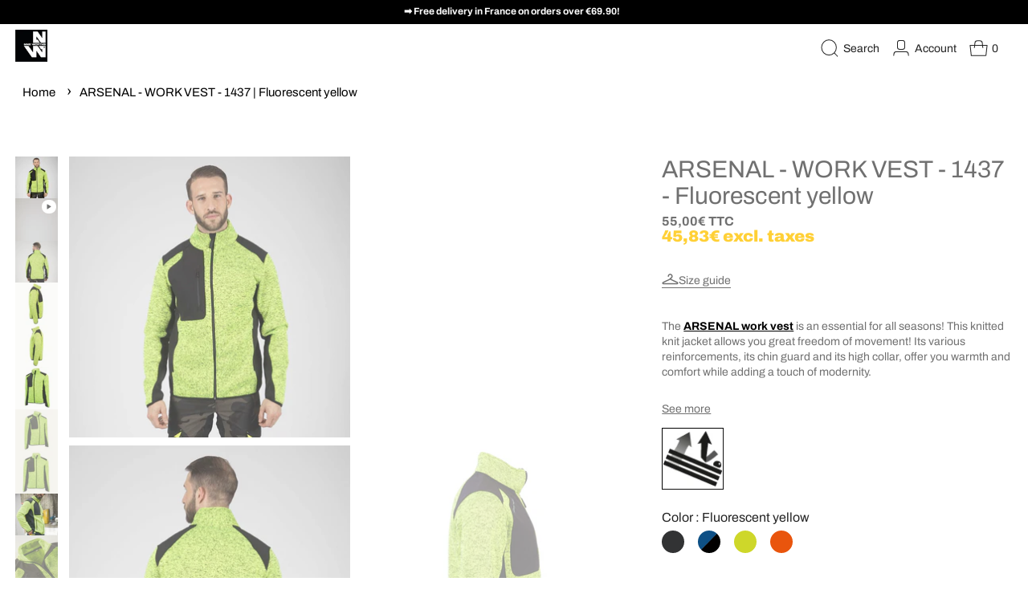

--- FILE ---
content_type: text/html; charset=utf-8
request_url: https://www.nine-worths.com/en/products/arsenal-jafl
body_size: 73775
content:
<!DOCTYPE html>
<html class="no-js no-touch" lang="en">
<script type="text/javascript">
    (function(c,l,a,r,i,t,y){
        c[a]=c[a]||function(){(c[a].q=c[a].q||[]).push(arguments)};
        t=l.createElement(r);t.async=1;t.src="https://www.clarity.ms/tag/"+i;
        y=l.getElementsByTagName(r)[0];y.parentNode.insertBefore(t,y);
    })(window, document, "clarity", "script", "krt8s2asuw");
</script>
<head>
<link rel="apple-touch-icon" sizes="180x180" href="https://www.france-textile.com/cmsimg/logo-principal.jpg">
    
    <script>const observer=new MutationObserver(e=>{e.forEach(({addedNodes:e})=>{e.forEach(e=>{if(e.nodeType===Node.ELEMENT_NODE&&"SCRIPT"===e.tagName){let{innerHTML:t,className:a,src:n}=e;t.includes("asyncLoad")&&(e.innerHTML=t.replace("if(window.attachEvent)","document.addEventListener('asyncLazyLoad', event => { asyncLoad(); });if(window.attachEvent)").replaceAll(", asyncLoad",", () => {}")),t.includes("PreviewBarInjector")&&(e.innerHTML=t.replace("DOMContentLoaded","asyncLazyLoad")),"analytics"===a&&(e.type="text/lazyload");let s=n.includes("assets/storefront/features")||n.includes("assets/shopify_pay")||n.includes("connect.facebook.net");s&&(e.setAttribute("data-src",n),e.removeAttribute("src"))}})})});observer.observe(document.documentElement,{childList:!0,subtree:!0});</script>



    <!-- Google tag (gtag.js) -->
    <script data-src="https://www.googletagmanager.com/gtag/js?id=G-3KQNVLYH80"></script><script type="text/lazyload">window.dataLayer=window.dataLayer || [];unction gtag(){dataLayer.push(arguments);}gtag('js',new Date());gtag('config','G-3KQNVLYH80');</script><!-- Google Tag Manager --><script type="text/lazyload">(function (w,d,s,l,i) {w[l] = w[l] || [];w[l].push({'gtm.start':new Date().getTime(),event: 'gtm.js'});var f = d.getElementsByTagName(s)[0],j = d.createElement(s), dl = l != 'dataLayer' ? '&l=' + l : '';j.async = true;j.src ='https://www.googletagmanager.com/gtm.js?id='+i+dl;f.parentNode.insertBefore(j, f);})(window, document, 'script', 'dataLayer', 'GTM-W8BKCHQK');</script>
    <!-- End Google Tag Manager -->
  <!-- Google tag (gtag.js) -->
<script async src="https://www.googletagmanager.com/gtag/js?id=AW-11412724233"></script>
<script>
  window.dataLayer = window.dataLayer || [];
  function gtag(){dataLayer.push(arguments);}
  gtag('js', new Date());

  gtag('config', 'AW-11412724233');
</script>

  <meta charset="utf-8">
  <meta name="viewport" content="width=device-width,initial-scale=1">
  <meta name="theme-color" content="#222222">
  <link rel="canonical" href="https://www.nine-worths.com/en/products/arsenal-jafl">
  <link href="//www.nine-worths.com/cdn/shop/t/17/assets/bundle.theme.js?v=53862379417596260631715150700" as="script" rel="preload">
<link rel="preload" as="font" href="//www.nine-worths.com/cdn/fonts/archivo/archivo_n4.dc8d917cc69af0a65ae04d01fd8eeab28a3573c9.woff2" type="font/woff2" crossorigin><link rel="preload" as="font" href="//www.nine-worths.com/cdn/shop/files/Archivo-Black.woff2?v=5792384322284192024" type="font/woff2" crossorigin>
    <link rel="preload" as="font" href="//www.nine-worths.com/cdn/shop/files/Archivo-Light.woff2?v=7985376934498787586" type="font/woff2" crossorigin>
    <link rel="preload" as="font" href="//www.nine-worths.com/cdn/shop/files/PassionOne-Bold.woff2?v=1307969975424028356" type="font/woff2" crossorigin>
    
        <link rel="preconnect" href="https://fonts.shopifycdn.com" crossorigin>
    

  
    <meta name="description" content="Opt for visibility and safety with the ARSENAL work vest from Nine Worths in fluorescent yellow. Designed to provide high visibility, this vest combines functionality and protection. Be seen and stay at the forefront of safety with this men&#39;s work vest." />
  

  <title>ARSENAL - WORK VEST - 1437 | Fluorescent yellow</title>

  
  

  
    <link rel="shortcut icon" href="//www.nine-worths.com/cdn/shop/files/logo-carre-contour_32x32.png?v=1693496077" type="image/png">
  

    
    <link href="//www.nine-worths.com/cdn/shop/t/17/assets/core.css?v=80190770195265971031762182486" rel="stylesheet" type="text/css" media="all" />
    <link href="//www.nine-worths.com/cdn/shop/t/17/assets/components.css?v=5785754445239535821750406343" rel="stylesheet" type="text/css" media="all" />
    <link href="//www.nine-worths.com/cdn/shop/t/17/assets/custom.css?v=180918766871695823391762340779" rel="stylesheet" type="text/css" media="all" />
    
<link href="//www.nine-worths.com/cdn/shop/t/17/assets/bundle.theme.css?v=112359463873886049751715150701" rel="stylesheet" type="text/css" media="all" />


  
  <link href="//www.nine-worths.com/cdn/shop/t/17/assets/bundle.product.css?v=177661095877494220661750859513" rel="stylesheet" type="text/css" media="all" />



  
  
  

  

  

  <meta property="og:site_name" content="Nine Worths">
  <meta property="og:url" content="https://www.nine-worths.com/en/products/arsenal-jafl">
  <meta property="og:title" content="ARSENAL - WORK VEST - 1437 | Fluorescent yellow">
  <meta property="og:type" content="product">
  <meta property="og:description" content="Opt for visibility and safety with the ARSENAL work vest from Nine Worths in fluorescent yellow. Designed to provide high visibility, this vest combines functionality and protection. Be seen and stay at the forefront of safety with this men&#39;s work vest.">

  

  
      
      
      

      
      
      <meta
        property="og:image"
        content="https://www.nine-worths.com/cdn/shop/files/4b9b36504d514878a410e97d2814799f_11c7ea33-b75a-4a56-9138-a34927c4ddcf_1200x1200.jpg?v=1704726088"
      />
      <meta
        property="og:image:secure_url"
        content="https://www.nine-worths.com/cdn/shop/files/4b9b36504d514878a410e97d2814799f_11c7ea33-b75a-4a56-9138-a34927c4ddcf_1200x1200.jpg?v=1704726088"
      />
      <meta property="og:image:width" content="1200" />
      <meta property="og:image:height" content="1200" />
      
      
      <meta property="og:image:alt" content="ARSENAL - GILET DE TRAVAIL - 1437 | Jaune fluo" />
    

  
  
  
  
  

  

  


  

  <meta name="twitter:title" content="ARSENAL - WORK VEST - 1437 | Fluorescent yellow">
  <meta name="twitter:description" content="Opt for visibility and safety with the ARSENAL work vest from Nine Worths in fluorescent yellow. Designed to provide high visibility, this vest combines functionality and protection. Be seen and stay at the forefront of safety with this men&#39;s work vest.">

  
      
      
      
        
        
        <meta name="twitter:card" content="summary">
      
      
      <meta
        property="twitter:image"
        content="https://www.nine-worths.com/cdn/shop/files/4b9b36504d514878a410e97d2814799f_11c7ea33-b75a-4a56-9138-a34927c4ddcf_1200x1200_crop_center.jpg?v=1704726088"
      />
      <meta property="twitter:image:width" content="1200" />
      <meta property="twitter:image:height" content="1200" />
      
      
      <meta property="twitter:image:alt" content="ARSENAL - GILET DE TRAVAIL - 1437 | Jaune fluo" />
    

  
  <script id="Cookiebot" src="https://consent.cookiebot.com/uc.js" data-cbid="a8df4711-e8a2-4ee8-8fbb-0ebb6fabc16d" data-blockingmode="auto" type="text/javascript"></script>

  
<script src="//www.nine-worths.com/cdn/shop/t/17/assets/core.js?v=46324770844369359841715150702" defer></script>
  <script src="//www.nine-worths.com/cdn/shop/t/17/assets/components.js?v=58223224299209953141761683038" defer></script>
  <script src="//www.nine-worths.com/cdn/shop/t/17/assets/product-form.js?v=179672429977805509941715150699" defer="defer"></script>
  
  <script src="//www.nine-worths.com/cdn/shop/t/17/assets/custom.js?v=28023631709757599271715150699" defer="defer"></script>

  <script>window.performance && window.performance.mark && window.performance.mark('shopify.content_for_header.start');</script><meta name="google-site-verification" content="yZf40w0ub8xXWiq7O4lSkvSX_UN2fVk_2Bmzj7syL6w">
<meta name="facebook-domain-verification" content="27w2nhnjl37d6dfg9z488629sjfaq1">
<meta id="shopify-digital-wallet" name="shopify-digital-wallet" content="/77516439830/digital_wallets/dialog">
<meta name="shopify-checkout-api-token" content="27a75cf2a880872be7a4c1f41412ed5a">
<meta id="in-context-paypal-metadata" data-shop-id="77516439830" data-venmo-supported="false" data-environment="production" data-locale="en_US" data-paypal-v4="true" data-currency="EUR">
<link rel="alternate" hreflang="x-default" href="https://www.nine-worths.com/products/arsenal-jafl">
<link rel="alternate" hreflang="en" href="https://www.nine-worths.com/en/products/arsenal-jafl">
<link rel="alternate" hreflang="de" href="https://www.nine-worths.com/de/products/arsenal-jafl">
<link rel="alternate" hreflang="es" href="https://www.nine-worths.com/es/products/arsenal-jafl">
<link rel="alternate" hreflang="nl" href="https://www.nine-worths.com/nl/products/arsenal-jafl">
<link rel="alternate" hreflang="hr" href="https://www.nine-worths.com/hr/products/arsenal-jafl">
<link rel="alternate" hreflang="it" href="https://www.nine-worths.com/it/products/arsenal-jafl">
<link rel="alternate" hreflang="sl" href="https://www.nine-worths.com/sl/products/arsenal-jafl">
<link rel="alternate" hreflang="cs" href="https://www.nine-worths.com/cs/products/arsenal-jafl">
<link rel="alternate" hreflang="sv" href="https://www.nine-worths.com/sv/products/arsenal-jafl">
<link rel="alternate" type="application/json+oembed" href="https://www.nine-worths.com/en/products/arsenal-jafl.oembed">
<script async="async" src="/checkouts/internal/preloads.js?locale=en-FR"></script>
<link rel="preconnect" href="https://shop.app" crossorigin="anonymous">
<script async="async" src="https://shop.app/checkouts/internal/preloads.js?locale=en-FR&shop_id=77516439830" crossorigin="anonymous"></script>
<script id="apple-pay-shop-capabilities" type="application/json">{"shopId":77516439830,"countryCode":"FR","currencyCode":"EUR","merchantCapabilities":["supports3DS"],"merchantId":"gid:\/\/shopify\/Shop\/77516439830","merchantName":"Nine Worths","requiredBillingContactFields":["postalAddress","email","phone"],"requiredShippingContactFields":["postalAddress","email","phone"],"shippingType":"shipping","supportedNetworks":["visa","masterCard","amex","maestro"],"total":{"type":"pending","label":"Nine Worths","amount":"1.00"},"shopifyPaymentsEnabled":true,"supportsSubscriptions":true}</script>
<script id="shopify-features" type="application/json">{"accessToken":"27a75cf2a880872be7a4c1f41412ed5a","betas":["rich-media-storefront-analytics"],"domain":"www.nine-worths.com","predictiveSearch":true,"shopId":77516439830,"locale":"en"}</script>
<script>var Shopify = Shopify || {};
Shopify.shop = "nine-worths.myshopify.com";
Shopify.locale = "en";
Shopify.currency = {"active":"EUR","rate":"1.0"};
Shopify.country = "FR";
Shopify.theme = {"name":"[PROD] - Thème Nine Worths","id":168171634966,"schema_name":"Tailor","schema_version":"2.0.0","theme_store_id":null,"role":"main"};
Shopify.theme.handle = "null";
Shopify.theme.style = {"id":null,"handle":null};
Shopify.cdnHost = "www.nine-worths.com/cdn";
Shopify.routes = Shopify.routes || {};
Shopify.routes.root = "/en/";</script>
<script type="module">!function(o){(o.Shopify=o.Shopify||{}).modules=!0}(window);</script>
<script>!function(o){function n(){var o=[];function n(){o.push(Array.prototype.slice.apply(arguments))}return n.q=o,n}var t=o.Shopify=o.Shopify||{};t.loadFeatures=n(),t.autoloadFeatures=n()}(window);</script>
<script>
  window.ShopifyPay = window.ShopifyPay || {};
  window.ShopifyPay.apiHost = "shop.app\/pay";
  window.ShopifyPay.redirectState = null;
</script>
<script id="shop-js-analytics" type="application/json">{"pageType":"product"}</script>
<script defer="defer" async type="module" src="//www.nine-worths.com/cdn/shopifycloud/shop-js/modules/v2/client.init-shop-cart-sync_D0dqhulL.en.esm.js"></script>
<script defer="defer" async type="module" src="//www.nine-worths.com/cdn/shopifycloud/shop-js/modules/v2/chunk.common_CpVO7qML.esm.js"></script>
<script type="module">
  await import("//www.nine-worths.com/cdn/shopifycloud/shop-js/modules/v2/client.init-shop-cart-sync_D0dqhulL.en.esm.js");
await import("//www.nine-worths.com/cdn/shopifycloud/shop-js/modules/v2/chunk.common_CpVO7qML.esm.js");

  window.Shopify.SignInWithShop?.initShopCartSync?.({"fedCMEnabled":true,"windoidEnabled":true});

</script>
<script>
  window.Shopify = window.Shopify || {};
  if (!window.Shopify.featureAssets) window.Shopify.featureAssets = {};
  window.Shopify.featureAssets['shop-js'] = {"shop-cart-sync":["modules/v2/client.shop-cart-sync_D9bwt38V.en.esm.js","modules/v2/chunk.common_CpVO7qML.esm.js"],"init-fed-cm":["modules/v2/client.init-fed-cm_BJ8NPuHe.en.esm.js","modules/v2/chunk.common_CpVO7qML.esm.js"],"init-shop-email-lookup-coordinator":["modules/v2/client.init-shop-email-lookup-coordinator_pVrP2-kG.en.esm.js","modules/v2/chunk.common_CpVO7qML.esm.js"],"shop-cash-offers":["modules/v2/client.shop-cash-offers_CNh7FWN-.en.esm.js","modules/v2/chunk.common_CpVO7qML.esm.js","modules/v2/chunk.modal_DKF6x0Jh.esm.js"],"init-shop-cart-sync":["modules/v2/client.init-shop-cart-sync_D0dqhulL.en.esm.js","modules/v2/chunk.common_CpVO7qML.esm.js"],"init-windoid":["modules/v2/client.init-windoid_DaoAelzT.en.esm.js","modules/v2/chunk.common_CpVO7qML.esm.js"],"shop-toast-manager":["modules/v2/client.shop-toast-manager_1DND8Tac.en.esm.js","modules/v2/chunk.common_CpVO7qML.esm.js"],"pay-button":["modules/v2/client.pay-button_CFeQi1r6.en.esm.js","modules/v2/chunk.common_CpVO7qML.esm.js"],"shop-button":["modules/v2/client.shop-button_Ca94MDdQ.en.esm.js","modules/v2/chunk.common_CpVO7qML.esm.js"],"shop-login-button":["modules/v2/client.shop-login-button_DPYNfp1Z.en.esm.js","modules/v2/chunk.common_CpVO7qML.esm.js","modules/v2/chunk.modal_DKF6x0Jh.esm.js"],"avatar":["modules/v2/client.avatar_BTnouDA3.en.esm.js"],"shop-follow-button":["modules/v2/client.shop-follow-button_BMKh4nJE.en.esm.js","modules/v2/chunk.common_CpVO7qML.esm.js","modules/v2/chunk.modal_DKF6x0Jh.esm.js"],"init-customer-accounts-sign-up":["modules/v2/client.init-customer-accounts-sign-up_CJXi5kRN.en.esm.js","modules/v2/client.shop-login-button_DPYNfp1Z.en.esm.js","modules/v2/chunk.common_CpVO7qML.esm.js","modules/v2/chunk.modal_DKF6x0Jh.esm.js"],"init-shop-for-new-customer-accounts":["modules/v2/client.init-shop-for-new-customer-accounts_BoBxkgWu.en.esm.js","modules/v2/client.shop-login-button_DPYNfp1Z.en.esm.js","modules/v2/chunk.common_CpVO7qML.esm.js","modules/v2/chunk.modal_DKF6x0Jh.esm.js"],"init-customer-accounts":["modules/v2/client.init-customer-accounts_DCuDTzpR.en.esm.js","modules/v2/client.shop-login-button_DPYNfp1Z.en.esm.js","modules/v2/chunk.common_CpVO7qML.esm.js","modules/v2/chunk.modal_DKF6x0Jh.esm.js"],"checkout-modal":["modules/v2/client.checkout-modal_U_3e4VxF.en.esm.js","modules/v2/chunk.common_CpVO7qML.esm.js","modules/v2/chunk.modal_DKF6x0Jh.esm.js"],"lead-capture":["modules/v2/client.lead-capture_DEgn0Z8u.en.esm.js","modules/v2/chunk.common_CpVO7qML.esm.js","modules/v2/chunk.modal_DKF6x0Jh.esm.js"],"shop-login":["modules/v2/client.shop-login_CoM5QKZ_.en.esm.js","modules/v2/chunk.common_CpVO7qML.esm.js","modules/v2/chunk.modal_DKF6x0Jh.esm.js"],"payment-terms":["modules/v2/client.payment-terms_BmrqWn8r.en.esm.js","modules/v2/chunk.common_CpVO7qML.esm.js","modules/v2/chunk.modal_DKF6x0Jh.esm.js"]};
</script>
<script>(function() {
  var isLoaded = false;
  function asyncLoad() {
    if (isLoaded) return;
    isLoaded = true;
    var urls = ["https:\/\/plugin.brevo.com\/integrations\/api\/automation\/script?user_connection_id=658e947fc224a855086a4a37\u0026ma-key=wywim7ugio65gqwfjd24vt63\u0026shop=nine-worths.myshopify.com","https:\/\/plugin.brevo.com\/integrations\/api\/sy\/cart_tracking\/script?ma-key=wywim7ugio65gqwfjd24vt63\u0026user_connection_id=658e947fc224a855086a4a37\u0026shop=nine-worths.myshopify.com","https:\/\/s3.eu-west-1.amazonaws.com\/production-klarna-il-shopify-osm\/96a3edce0d4c0d28541f7d8d7ba98bb63081798a\/nine-worths.myshopify.com-1738234616410.js?shop=nine-worths.myshopify.com","\/\/app.backinstock.org\/widget\/81948_1746008083.js?category=bis\u0026v=6\u0026shop=nine-worths.myshopify.com"];
    for (var i = 0; i < urls.length; i++) {
      var s = document.createElement('script');
      s.type = 'text/javascript';
      s.async = true;
      s.src = urls[i];
      var x = document.getElementsByTagName('script')[0];
      x.parentNode.insertBefore(s, x);
    }
  };
  if(window.attachEvent) {
    window.attachEvent('onload', asyncLoad);
  } else {
    window.addEventListener('load', asyncLoad, false);
  }
})();</script>
<script id="__st">var __st={"a":77516439830,"offset":3600,"reqid":"0537331a-0f22-49b2-98a9-652ac146cf7e-1764365860","pageurl":"www.nine-worths.com\/en\/products\/arsenal-jafl","u":"39ad38cdaec5","p":"product","rtyp":"product","rid":8518710264086};</script>
<script>window.ShopifyPaypalV4VisibilityTracking = true;</script>
<script id="captcha-bootstrap">!function(){'use strict';const t='contact',e='account',n='new_comment',o=[[t,t],['blogs',n],['comments',n],[t,'customer']],c=[[e,'customer_login'],[e,'guest_login'],[e,'recover_customer_password'],[e,'create_customer']],r=t=>t.map((([t,e])=>`form[action*='/${t}']:not([data-nocaptcha='true']) input[name='form_type'][value='${e}']`)).join(','),a=t=>()=>t?[...document.querySelectorAll(t)].map((t=>t.form)):[];function s(){const t=[...o],e=r(t);return a(e)}const i='password',u='form_key',d=['recaptcha-v3-token','g-recaptcha-response','h-captcha-response',i],f=()=>{try{return window.sessionStorage}catch{return}},m='__shopify_v',_=t=>t.elements[u];function p(t,e,n=!1){try{const o=window.sessionStorage,c=JSON.parse(o.getItem(e)),{data:r}=function(t){const{data:e,action:n}=t;return t[m]||n?{data:e,action:n}:{data:t,action:n}}(c);for(const[e,n]of Object.entries(r))t.elements[e]&&(t.elements[e].value=n);n&&o.removeItem(e)}catch(o){console.error('form repopulation failed',{error:o})}}const l='form_type',E='cptcha';function T(t){t.dataset[E]=!0}const w=window,h=w.document,L='Shopify',v='ce_forms',y='captcha';let A=!1;((t,e)=>{const n=(g='f06e6c50-85a8-45c8-87d0-21a2b65856fe',I='https://cdn.shopify.com/shopifycloud/storefront-forms-hcaptcha/ce_storefront_forms_captcha_hcaptcha.v1.5.2.iife.js',D={infoText:'Protected by hCaptcha',privacyText:'Privacy',termsText:'Terms'},(t,e,n)=>{const o=w[L][v],c=o.bindForm;if(c)return c(t,g,e,D).then(n);var r;o.q.push([[t,g,e,D],n]),r=I,A||(h.body.append(Object.assign(h.createElement('script'),{id:'captcha-provider',async:!0,src:r})),A=!0)});var g,I,D;w[L]=w[L]||{},w[L][v]=w[L][v]||{},w[L][v].q=[],w[L][y]=w[L][y]||{},w[L][y].protect=function(t,e){n(t,void 0,e),T(t)},Object.freeze(w[L][y]),function(t,e,n,w,h,L){const[v,y,A,g]=function(t,e,n){const i=e?o:[],u=t?c:[],d=[...i,...u],f=r(d),m=r(i),_=r(d.filter((([t,e])=>n.includes(e))));return[a(f),a(m),a(_),s()]}(w,h,L),I=t=>{const e=t.target;return e instanceof HTMLFormElement?e:e&&e.form},D=t=>v().includes(t);t.addEventListener('submit',(t=>{const e=I(t);if(!e)return;const n=D(e)&&!e.dataset.hcaptchaBound&&!e.dataset.recaptchaBound,o=_(e),c=g().includes(e)&&(!o||!o.value);(n||c)&&t.preventDefault(),c&&!n&&(function(t){try{if(!f())return;!function(t){const e=f();if(!e)return;const n=_(t);if(!n)return;const o=n.value;o&&e.removeItem(o)}(t);const e=Array.from(Array(32),(()=>Math.random().toString(36)[2])).join('');!function(t,e){_(t)||t.append(Object.assign(document.createElement('input'),{type:'hidden',name:u})),t.elements[u].value=e}(t,e),function(t,e){const n=f();if(!n)return;const o=[...t.querySelectorAll(`input[type='${i}']`)].map((({name:t})=>t)),c=[...d,...o],r={};for(const[a,s]of new FormData(t).entries())c.includes(a)||(r[a]=s);n.setItem(e,JSON.stringify({[m]:1,action:t.action,data:r}))}(t,e)}catch(e){console.error('failed to persist form',e)}}(e),e.submit())}));const S=(t,e)=>{t&&!t.dataset[E]&&(n(t,e.some((e=>e===t))),T(t))};for(const o of['focusin','change'])t.addEventListener(o,(t=>{const e=I(t);D(e)&&S(e,y())}));const B=e.get('form_key'),M=e.get(l),P=B&&M;t.addEventListener('DOMContentLoaded',(()=>{const t=y();if(P)for(const e of t)e.elements[l].value===M&&p(e,B);[...new Set([...A(),...v().filter((t=>'true'===t.dataset.shopifyCaptcha))])].forEach((e=>S(e,t)))}))}(h,new URLSearchParams(w.location.search),n,t,e,['guest_login'])})(!0,!0)}();</script>
<script integrity="sha256-52AcMU7V7pcBOXWImdc/TAGTFKeNjmkeM1Pvks/DTgc=" data-source-attribution="shopify.loadfeatures" defer="defer" src="//www.nine-worths.com/cdn/shopifycloud/storefront/assets/storefront/load_feature-81c60534.js" crossorigin="anonymous"></script>
<script crossorigin="anonymous" defer="defer" src="//www.nine-worths.com/cdn/shopifycloud/storefront/assets/shopify_pay/storefront-65b4c6d7.js?v=20250812"></script>
<script data-source-attribution="shopify.dynamic_checkout.dynamic.init">var Shopify=Shopify||{};Shopify.PaymentButton=Shopify.PaymentButton||{isStorefrontPortableWallets:!0,init:function(){window.Shopify.PaymentButton.init=function(){};var t=document.createElement("script");t.src="https://www.nine-worths.com/cdn/shopifycloud/portable-wallets/latest/portable-wallets.en.js",t.type="module",document.head.appendChild(t)}};
</script>
<script data-source-attribution="shopify.dynamic_checkout.buyer_consent">
  function portableWalletsHideBuyerConsent(e){var t=document.getElementById("shopify-buyer-consent"),n=document.getElementById("shopify-subscription-policy-button");t&&n&&(t.classList.add("hidden"),t.setAttribute("aria-hidden","true"),n.removeEventListener("click",e))}function portableWalletsShowBuyerConsent(e){var t=document.getElementById("shopify-buyer-consent"),n=document.getElementById("shopify-subscription-policy-button");t&&n&&(t.classList.remove("hidden"),t.removeAttribute("aria-hidden"),n.addEventListener("click",e))}window.Shopify?.PaymentButton&&(window.Shopify.PaymentButton.hideBuyerConsent=portableWalletsHideBuyerConsent,window.Shopify.PaymentButton.showBuyerConsent=portableWalletsShowBuyerConsent);
</script>
<script data-source-attribution="shopify.dynamic_checkout.cart.bootstrap">document.addEventListener("DOMContentLoaded",(function(){function t(){return document.querySelector("shopify-accelerated-checkout-cart, shopify-accelerated-checkout")}if(t())Shopify.PaymentButton.init();else{new MutationObserver((function(e,n){t()&&(Shopify.PaymentButton.init(),n.disconnect())})).observe(document.body,{childList:!0,subtree:!0})}}));
</script>
<script id='scb4127' type='text/javascript' async='' src='https://www.nine-worths.com/cdn/shopifycloud/privacy-banner/storefront-banner.js'></script><link id="shopify-accelerated-checkout-styles" rel="stylesheet" media="screen" href="https://www.nine-worths.com/cdn/shopifycloud/portable-wallets/latest/accelerated-checkout-backwards-compat.css" crossorigin="anonymous">
<style id="shopify-accelerated-checkout-cart">
        #shopify-buyer-consent {
  margin-top: 1em;
  display: inline-block;
  width: 100%;
}

#shopify-buyer-consent.hidden {
  display: none;
}

#shopify-subscription-policy-button {
  background: none;
  border: none;
  padding: 0;
  text-decoration: underline;
  font-size: inherit;
  cursor: pointer;
}

#shopify-subscription-policy-button::before {
  box-shadow: none;
}

      </style>

<script>window.performance && window.performance.mark && window.performance.mark('shopify.content_for_header.end');</script>


    

        
            <meta name="robots" content="index,follow"/>
        
    




  
  <script>
    window.PXUTheme = window.PXUTheme || {};

    window.PXUTheme.money_format = "{{amount_with_comma_separator}}€";

    window.PXUTheme.context = {
      shop: {
        id: 77516439830,
      },
      "product": {"id":8518710264086,"title":"ARSENAL - WORK VEST - 1437 | Fluorescent yellow","handle":"arsenal-jafl","description":"\u003cp\u003eThe \u003cspan style=\"color: #000000;\"\u003e\u003ca href=\"https:\/\/www.nine-worths.com\/collections\/sweat-gilets-travail\" title=\"Work vests\" style=\"color: #000000;\"\u003e\u003cstrong\u003eARSENAL work vest\u003c\/strong\u003e\u003c\/a\u003e\u003c\/span\u003e is an essential for all seasons! This knitted knit jacket allows you great freedom of movement! Its various reinforcements, its chin guard and its high collar, offer you warmth and comfort while adding a touch of modernity.\u003cbr\u003e\u003cbr\u003e\u003c\/p\u003e","published_at":"2023-08-24T11:23:10+02:00","created_at":"2023-08-24T11:23:10+02:00","vendor":"North Ways","type":"Vest","tags":["Category_SweatGilet","Homme"],"price":5500,"price_min":5500,"price_max":5500,"available":true,"price_varies":false,"compare_at_price":null,"compare_at_price_min":0,"compare_at_price_max":0,"compare_at_price_varies":false,"variants":[{"id":45989724422422,"title":"3XL","option1":"3XL","option2":null,"option3":null,"sku":"3700584964626","requires_shipping":true,"taxable":true,"featured_image":null,"available":true,"name":"ARSENAL - WORK VEST - 1437 | Fluorescent yellow - 3XL","public_title":"3XL","options":["3XL"],"price":5500,"weight":740,"compare_at_price":null,"inventory_management":"shopify","barcode":"3700584964626","requires_selling_plan":false,"selling_plan_allocations":[]},{"id":45989724455190,"title":"4XL","option1":"4XL","option2":null,"option3":null,"sku":"3700584964633","requires_shipping":true,"taxable":true,"featured_image":null,"available":true,"name":"ARSENAL - WORK VEST - 1437 | Fluorescent yellow - 4XL","public_title":"4XL","options":["4XL"],"price":5500,"weight":760,"compare_at_price":null,"inventory_management":"shopify","barcode":"3700584964633","requires_selling_plan":false,"selling_plan_allocations":[]},{"id":45989724487958,"title":"L","option1":"L","option2":null,"option3":null,"sku":"3700584964596","requires_shipping":true,"taxable":true,"featured_image":null,"available":true,"name":"ARSENAL - WORK VEST - 1437 | Fluorescent yellow - L","public_title":"L","options":["L"],"price":5500,"weight":680,"compare_at_price":null,"inventory_management":"shopify","barcode":"3700584964596","requires_selling_plan":false,"selling_plan_allocations":[]},{"id":45989724553494,"title":"M","option1":"M","option2":null,"option3":null,"sku":"3700584964589","requires_shipping":true,"taxable":true,"featured_image":null,"available":true,"name":"ARSENAL - WORK VEST - 1437 | Fluorescent yellow - M","public_title":"M","options":["M"],"price":5500,"weight":660,"compare_at_price":null,"inventory_management":"shopify","barcode":"3700584964589","requires_selling_plan":false,"selling_plan_allocations":[]},{"id":45989724586262,"title":"S","option1":"S","option2":null,"option3":null,"sku":"3700584964572","requires_shipping":true,"taxable":true,"featured_image":null,"available":true,"name":"ARSENAL - WORK VEST - 1437 | Fluorescent yellow - S","public_title":"S","options":["S"],"price":5500,"weight":640,"compare_at_price":null,"inventory_management":"shopify","barcode":"3700584964572","requires_selling_plan":false,"selling_plan_allocations":[]},{"id":45989724619030,"title":"XL","option1":"XL","option2":null,"option3":null,"sku":"3700584964602","requires_shipping":true,"taxable":true,"featured_image":null,"available":true,"name":"ARSENAL - WORK VEST - 1437 | Fluorescent yellow - XL","public_title":"XL","options":["XL"],"price":5500,"weight":700,"compare_at_price":null,"inventory_management":"shopify","barcode":"3700584964602","requires_selling_plan":false,"selling_plan_allocations":[]},{"id":45989724651798,"title":"XXL","option1":"XXL","option2":null,"option3":null,"sku":"3700584964619","requires_shipping":true,"taxable":true,"featured_image":null,"available":true,"name":"ARSENAL - WORK VEST - 1437 | Fluorescent yellow - XXL","public_title":"XXL","options":["XXL"],"price":5500,"weight":720,"compare_at_price":null,"inventory_management":"shopify","barcode":"3700584964619","requires_selling_plan":false,"selling_plan_allocations":[]}],"images":["\/\/www.nine-worths.com\/cdn\/shop\/files\/4b9b36504d514878a410e97d2814799f_11c7ea33-b75a-4a56-9138-a34927c4ddcf.jpg?v=1704726088","\/\/www.nine-worths.com\/cdn\/shop\/files\/73491218005643ac8bb7e800f45e4bc4_135fe690-21b7-49cf-9d73-b8bd1c1d2630.jpg?v=1704726091","\/\/www.nine-worths.com\/cdn\/shop\/files\/1437-ARSENAL-JAFL-6-20240326.jpg?v=1723447254","\/\/www.nine-worths.com\/cdn\/shop\/files\/1437-ARSENAL-JAFL-7-20240326.jpg?v=1723447254","\/\/www.nine-worths.com\/cdn\/shop\/files\/1437-ARSENAL-JAFL-8-20240326.jpg?v=1723447254","\/\/www.nine-worths.com\/cdn\/shop\/files\/1437-ARSENAL-JAFL-1-20240326.jpg?v=1723447253","\/\/www.nine-worths.com\/cdn\/shop\/files\/1437-ARSENAL-JAFL-2-20240326.jpg?v=1723447253","\/\/www.nine-worths.com\/cdn\/shop\/files\/bd715e2fd08141ccb2bff804c57a756a_71c6cbe2-4c96-4fa1-b548-e58f164639ff.jpg?v=1723447298","\/\/www.nine-worths.com\/cdn\/shop\/files\/1437-ARSENAL-JAFL-4-20210124_1fbd43e1-d83b-428e-b7d7-2d1496d5caff.jpg?v=1723447298","\/\/www.nine-worths.com\/cdn\/shop\/files\/1437-ARSENAL-JAFL-6-20210124.jpg?v=1723447298","\/\/www.nine-worths.com\/cdn\/shop\/files\/1437-ARSENAL-JAFL-5-20210124.jpg?v=1723447298"],"featured_image":"\/\/www.nine-worths.com\/cdn\/shop\/files\/4b9b36504d514878a410e97d2814799f_11c7ea33-b75a-4a56-9138-a34927c4ddcf.jpg?v=1704726088","options":["Size"],"media":[{"alt":"ARSENAL - GILET DE TRAVAIL - 1437 | Jaune fluo","id":35684946182422,"position":1,"preview_image":{"aspect_ratio":1.0,"height":2000,"width":2000,"src":"\/\/www.nine-worths.com\/cdn\/shop\/files\/4b9b36504d514878a410e97d2814799f_11c7ea33-b75a-4a56-9138-a34927c4ddcf.jpg?v=1704726088"},"aspect_ratio":1.0,"height":2000,"media_type":"image","src":"\/\/www.nine-worths.com\/cdn\/shop\/files\/4b9b36504d514878a410e97d2814799f_11c7ea33-b75a-4a56-9138-a34927c4ddcf.jpg?v=1704726088","width":2000},{"alt":"ARSENAL - GILET DE TRAVAIL - 1437 | Jaune fluo","id":35684946608406,"position":2,"preview_image":{"aspect_ratio":1.0,"height":2000,"width":2000,"src":"\/\/www.nine-worths.com\/cdn\/shop\/files\/73491218005643ac8bb7e800f45e4bc4_135fe690-21b7-49cf-9d73-b8bd1c1d2630.jpg?v=1704726091"},"aspect_ratio":1.0,"height":2000,"media_type":"image","src":"\/\/www.nine-worths.com\/cdn\/shop\/files\/73491218005643ac8bb7e800f45e4bc4_135fe690-21b7-49cf-9d73-b8bd1c1d2630.jpg?v=1704726091","width":2000},{"alt":null,"id":34648214634774,"position":3,"preview_image":{"aspect_ratio":1.0,"height":1080,"width":1080,"src":"\/\/www.nine-worths.com\/cdn\/shop\/files\/preview_images\/3b9fdabb1456461e9a2492e3004277c9.thumbnail.0000000000.jpg?v=1693915901"},"aspect_ratio":1.0,"duration":9240,"media_type":"video","sources":[{"format":"mp4","height":480,"mime_type":"video\/mp4","url":"\/\/www.nine-worths.com\/cdn\/shop\/videos\/c\/vp\/3b9fdabb1456461e9a2492e3004277c9\/3b9fdabb1456461e9a2492e3004277c9.SD-480p-1.5Mbps-18077995.mp4?v=0","width":480},{"format":"mp4","height":1080,"mime_type":"video\/mp4","url":"\/\/www.nine-worths.com\/cdn\/shop\/videos\/c\/vp\/3b9fdabb1456461e9a2492e3004277c9\/3b9fdabb1456461e9a2492e3004277c9.HD-1080p-7.2Mbps-18077995.mp4?v=0","width":1080},{"format":"mp4","height":720,"mime_type":"video\/mp4","url":"\/\/www.nine-worths.com\/cdn\/shop\/videos\/c\/vp\/3b9fdabb1456461e9a2492e3004277c9\/3b9fdabb1456461e9a2492e3004277c9.HD-720p-4.5Mbps-18077995.mp4?v=0","width":720},{"format":"m3u8","height":1080,"mime_type":"application\/x-mpegURL","url":"\/\/www.nine-worths.com\/cdn\/shop\/videos\/c\/vp\/3b9fdabb1456461e9a2492e3004277c9\/3b9fdabb1456461e9a2492e3004277c9.m3u8?v=0","width":1080}]},{"alt":null,"id":38089506193686,"position":4,"preview_image":{"aspect_ratio":1.0,"height":2000,"width":2000,"src":"\/\/www.nine-worths.com\/cdn\/shop\/files\/1437-ARSENAL-JAFL-6-20240326.jpg?v=1723447254"},"aspect_ratio":1.0,"height":2000,"media_type":"image","src":"\/\/www.nine-worths.com\/cdn\/shop\/files\/1437-ARSENAL-JAFL-6-20240326.jpg?v=1723447254","width":2000},{"alt":null,"id":38089506226454,"position":5,"preview_image":{"aspect_ratio":1.0,"height":2000,"width":2000,"src":"\/\/www.nine-worths.com\/cdn\/shop\/files\/1437-ARSENAL-JAFL-7-20240326.jpg?v=1723447254"},"aspect_ratio":1.0,"height":2000,"media_type":"image","src":"\/\/www.nine-worths.com\/cdn\/shop\/files\/1437-ARSENAL-JAFL-7-20240326.jpg?v=1723447254","width":2000},{"alt":null,"id":38089506259222,"position":6,"preview_image":{"aspect_ratio":1.0,"height":2000,"width":2000,"src":"\/\/www.nine-worths.com\/cdn\/shop\/files\/1437-ARSENAL-JAFL-8-20240326.jpg?v=1723447254"},"aspect_ratio":1.0,"height":2000,"media_type":"image","src":"\/\/www.nine-worths.com\/cdn\/shop\/files\/1437-ARSENAL-JAFL-8-20240326.jpg?v=1723447254","width":2000},{"alt":null,"id":38089506291990,"position":7,"preview_image":{"aspect_ratio":1.0,"height":2000,"width":2000,"src":"\/\/www.nine-worths.com\/cdn\/shop\/files\/1437-ARSENAL-JAFL-1-20240326.jpg?v=1723447253"},"aspect_ratio":1.0,"height":2000,"media_type":"image","src":"\/\/www.nine-worths.com\/cdn\/shop\/files\/1437-ARSENAL-JAFL-1-20240326.jpg?v=1723447253","width":2000},{"alt":null,"id":38089506324758,"position":8,"preview_image":{"aspect_ratio":1.0,"height":2000,"width":2000,"src":"\/\/www.nine-worths.com\/cdn\/shop\/files\/1437-ARSENAL-JAFL-2-20240326.jpg?v=1723447253"},"aspect_ratio":1.0,"height":2000,"media_type":"image","src":"\/\/www.nine-worths.com\/cdn\/shop\/files\/1437-ARSENAL-JAFL-2-20240326.jpg?v=1723447253","width":2000},{"alt":"ARSENAL - GILET DE TRAVAIL - 1437 | Jaune fluo","id":35684946706710,"position":9,"preview_image":{"aspect_ratio":1.0,"height":2000,"width":2000,"src":"\/\/www.nine-worths.com\/cdn\/shop\/files\/bd715e2fd08141ccb2bff804c57a756a_71c6cbe2-4c96-4fa1-b548-e58f164639ff.jpg?v=1723447298"},"aspect_ratio":1.0,"height":2000,"media_type":"image","src":"\/\/www.nine-worths.com\/cdn\/shop\/files\/bd715e2fd08141ccb2bff804c57a756a_71c6cbe2-4c96-4fa1-b548-e58f164639ff.jpg?v=1723447298","width":2000},{"alt":"ARSENAL - GILET DE TRAVAIL - 1437 | Jaune fluo","id":35684946673942,"position":10,"preview_image":{"aspect_ratio":1.0,"height":1000,"width":1000,"src":"\/\/www.nine-worths.com\/cdn\/shop\/files\/1437-ARSENAL-JAFL-4-20210124_1fbd43e1-d83b-428e-b7d7-2d1496d5caff.jpg?v=1723447298"},"aspect_ratio":1.0,"height":1000,"media_type":"image","src":"\/\/www.nine-worths.com\/cdn\/shop\/files\/1437-ARSENAL-JAFL-4-20210124_1fbd43e1-d83b-428e-b7d7-2d1496d5caff.jpg?v=1723447298","width":1000},{"alt":null,"id":35658234396950,"position":11,"preview_image":{"aspect_ratio":1.0,"height":1000,"width":1000,"src":"\/\/www.nine-worths.com\/cdn\/shop\/files\/1437-ARSENAL-JAFL-6-20210124.jpg?v=1723447298"},"aspect_ratio":1.0,"height":1000,"media_type":"image","src":"\/\/www.nine-worths.com\/cdn\/shop\/files\/1437-ARSENAL-JAFL-6-20210124.jpg?v=1723447298","width":1000},{"alt":null,"id":35658234036502,"position":12,"preview_image":{"aspect_ratio":1.0,"height":1000,"width":1000,"src":"\/\/www.nine-worths.com\/cdn\/shop\/files\/1437-ARSENAL-JAFL-5-20210124.jpg?v=1723447298"},"aspect_ratio":1.0,"height":1000,"media_type":"image","src":"\/\/www.nine-worths.com\/cdn\/shop\/files\/1437-ARSENAL-JAFL-5-20210124.jpg?v=1723447298","width":1000}],"requires_selling_plan":false,"selling_plan_groups":[],"content":"\u003cp\u003eThe \u003cspan style=\"color: #000000;\"\u003e\u003ca href=\"https:\/\/www.nine-worths.com\/collections\/sweat-gilets-travail\" title=\"Work vests\" style=\"color: #000000;\"\u003e\u003cstrong\u003eARSENAL work vest\u003c\/strong\u003e\u003c\/a\u003e\u003c\/span\u003e is an essential for all seasons! This knitted knit jacket allows you great freedom of movement! Its various reinforcements, its chin guard and its high collar, offer you warmth and comfort while adding a touch of modernity.\u003cbr\u003e\u003cbr\u003e\u003c\/p\u003e"},
      
      
      "cart": {"note":null,"attributes":{},"original_total_price":0,"total_price":0,"total_discount":0,"total_weight":0.0,"item_count":0,"items":[],"requires_shipping":false,"currency":"EUR","items_subtotal_price":0,"cart_level_discount_applications":[],"checkout_charge_amount":0},
      
      
      "collections": [{"id":456953397526,"handle":"softshell-3-couches","title":"Softshell 3 couches","updated_at":"2025-11-28T14:10:14+01:00","body_html":"Cette triple couche est composée d'un textile extérieur qui assure l'imperméabilité jusqu'à 5000mm, d'une membrane intermédiaire qui apporte la respirabilité jusqu'à 2800 mvp et d'une couche textile intérieure qui garantit des propriétés thermiques.","published_at":"2023-08-29T12:08:29+02:00","sort_order":"best-selling","template_suffix":"","disjunctive":false,"rules":[{"column":"product_metafield_definition","relation":"equals","condition":"SOFTSHELL 3 COUCHES"}],"published_scope":"web"},{"id":456953364758,"handle":"bandes-retro-reflechissantes-3m","title":"BANDES RETRO-RÉFLÉCHISSANTES 3M","updated_at":"2025-11-20T13:47:00+01:00","body_html":"Le tissus 3M\u003cspan data-mce-fragment=\"1\"\u003e™ Scotchlite™ rétroréfléchissant est apposé su des vêtements de haute visibilité et améliore la visibilité de l'utilisateur la nuit ou dans des conditions de faible luminosité. Le matériau réfléchit la lumière lorsqu'il est éclairé.\u003c\/span\u003e","published_at":"2023-08-29T12:07:41+02:00","sort_order":"best-selling","template_suffix":"","disjunctive":false,"rules":[{"column":"product_metafield_definition","relation":"equals","condition":"BANDES RETRO-RÉFLÉCHISSANTES 3M"}],"published_scope":"web"},{"id":456953430294,"handle":"3m-thinsulate®","title":"3M Thinsulate®","updated_at":"2025-11-28T14:10:14+01:00","body_html":"","published_at":"2023-08-29T12:11:51+02:00","sort_order":"best-selling","template_suffix":"","disjunctive":false,"rules":[{"column":"product_metafield_definition","relation":"equals","condition":"THINSULATE"}],"published_scope":"web"},{"id":456979710230,"handle":"resistance-a-labrasion","title":"Résistance à l'abrasion","updated_at":"2025-11-12T13:44:29+01:00","body_html":"","published_at":"2023-08-29T16:49:51+02:00","sort_order":"best-selling","template_suffix":"","disjunctive":false,"rules":[{"column":"product_metafield_definition","relation":"equals","condition":"RESISTANCE A L ABRASION"}],"published_scope":"web"},{"id":488376402198,"handle":"accessoires","updated_at":"2025-11-28T14:10:14+01:00","published_at":"2024-10-15T16:54:08+02:00","sort_order":"best-selling","template_suffix":null,"published_scope":"web","title":"Accessories","body_html":null},{"id":456961753366,"handle":"ourlet-ajustable","title":"Ourlet ajustable","updated_at":"2025-11-28T14:10:14+01:00","body_html":"La plupart de nos pantalons sont équipés d'ourlets ajustables. Deux longueurs de jambes sont possibles: taille standard ou bien jusqu'à 5 centimètres de longueur grâce à une double piqûre intérieure qu'il suffit de découdre pour allonger le pantalon de manière instantanée.","published_at":"2023-08-29T14:20:58+02:00","sort_order":"best-selling","template_suffix":"","disjunctive":false,"rules":[{"column":"product_metafield_definition","relation":"equals","condition":"OURLET AJUSTABLE"}],"published_scope":"web"},{"id":470718447894,"handle":"produits-agricoles","updated_at":"2025-11-28T16:52:48+01:00","published_at":"2024-02-13T09:47:19+01:00","sort_order":"manual","template_suffix":"","published_scope":"global","title":"Agricultural selection","body_html":"\u003cp data-mce-fragment=\"1\"\u003e 10% for you, on this selection of articles! \u003cstrong data-mce-fragment=\"1\"\u003e\u003cspan data-mce-fragment=\"1\"\u003eHow to benefit from it?\u003c\/span\u003e\u003c\/strong\u003e ➡️ \u003cspan data-mce-fragment=\"1\"\u003eAdd the products of your choice to the basket, the discount will be applied automatically.\u003c\/span\u003e\u003c\/p\u003e"},{"id":456963031318,"handle":"semelle-anti-perforation","title":"Semelle anti-perforation","updated_at":"2025-10-06T14:54:59+02:00","body_html":"","published_at":"2023-08-29T14:37:20+02:00","sort_order":"best-selling","template_suffix":"","disjunctive":false,"rules":[{"column":"product_metafield_definition","relation":"equals","condition":"SEMELLE ANTI-PERFORATI"}],"published_scope":"web"},{"id":456963260694,"handle":"semelle-anti-derapante","title":"Semelle anti-dérapante","updated_at":"2025-04-24T16:38:57+02:00","body_html":"","published_at":"2023-08-29T14:40:08+02:00","sort_order":"best-selling","template_suffix":"","disjunctive":false,"rules":[{"column":"product_metafield_definition","relation":"equals","condition":"ANTI-DERAPENTE"}],"published_scope":"web"},{"id":456961196310,"handle":"tissu-anti-statique","title":"Tissu anti-statique","updated_at":"2025-04-24T16:38:56+02:00","body_html":"","published_at":"2023-08-29T14:11:31+02:00","sort_order":"best-selling","template_suffix":"","disjunctive":false,"rules":[{"column":"product_metafield_definition","relation":"equals","condition":"ANTI STATIQUE"}],"published_scope":"web"},{"id":456962474262,"handle":"semelle-anti-statique","title":"Semelle anti-statique","updated_at":"2025-11-28T14:10:14+01:00","body_html":"","published_at":"2023-08-29T14:29:29+02:00","sort_order":"best-selling","template_suffix":"","disjunctive":false,"rules":[{"column":"product_metafield_definition","relation":"equals","condition":"SEMELLE ANTI-STATIQUE"}],"published_scope":"web"},{"id":456961261846,"handle":"traitement-anti-uv","title":"Traitement anti-UV","updated_at":"2025-04-24T16:38:57+02:00","body_html":"","published_at":"2023-08-29T14:13:57+02:00","sort_order":"best-selling","template_suffix":"","disjunctive":false,"rules":[{"column":"product_metafield_definition","relation":"equals","condition":"ANTI UV"}],"published_scope":"web"},{"id":472886804758,"handle":"gamme-authentique","updated_at":"2025-11-28T14:10:14+01:00","published_at":"2024-03-15T14:13:06+01:00","sort_order":"manual","template_suffix":"","published_scope":"global","title":"Authentic Line","body_html":"","image":{"created_at":"2024-03-18T11:58:02+01:00","alt":null,"width":1000,"height":1285,"src":"\/\/www.nine-worths.com\/cdn\/shop\/collections\/ligne-authentique.jpg?v=1710759482"}},{"id":676969677186,"handle":"selection-automne-hiver-2023","updated_at":"2025-11-28T14:10:14+01:00","published_at":"2025-10-06T11:14:40+02:00","sort_order":"best-selling","template_suffix":null,"published_scope":"web","title":"Autumn\/Winter 2023 Selection","body_html":null},{"id":456961589526,"handle":"rallonge-dos","title":"Rallonge dos","updated_at":"2025-11-28T14:10:14+01:00","body_html":"","published_at":"2023-08-29T14:19:08+02:00","sort_order":"best-selling","template_suffix":"","disjunctive":false,"rules":[{"column":"product_metafield_definition","relation":"equals","condition":"RALLONGE DOS"}],"published_scope":"web"},{"id":456961720598,"handle":"rehausse-dos","title":"Réhausse dos","updated_at":"2025-11-28T14:10:14+01:00","body_html":"","published_at":"2023-08-29T14:20:31+02:00","sort_order":"best-selling","template_suffix":"","disjunctive":false,"rules":[{"column":"product_metafield_definition","relation":"equals","condition":"REHAUSSE DOS"}],"published_scope":"web"},{"id":457169862934,"handle":"selection-de-la-rentree","updated_at":"2025-11-28T14:10:14+01:00","published_at":"2023-08-31T08:52:57+02:00","sort_order":"best-selling","template_suffix":"","published_scope":"web","title":"Back to school selection","body_html":"\u003cmeta charset=\"utf-8\"\u003e\n\u003cp data-mce-fragment=\"1\"\u003e \u003c\/p\u003e"},{"id":673290518914,"handle":"la-rentree-des-pros","updated_at":"2025-11-28T14:10:14+01:00","published_at":"2025-07-23T08:50:50+02:00","sort_order":"manual","template_suffix":"","published_scope":"global","title":"Back to work for the pros!","body_html":"\u003ch3\u003e\n\n\u003cmeta charset=\"utf-8\"\u003e\n\u003cstrong data-start=\"57\" data-end=\"226\"\u003e\u003cspan style=\"color: rgb(255, 128, 0);\"\u003eAdd 2 pairs of trousers from the selection below to your basket, then also add the LUCIEN vest\u003c\/span\u003e : it will be automatically offered to you!\u003c\/strong\u003e\n\n\u003c\/h3\u003e\n\u003cp\u003e Offer valid from July 23 to August 28 inclusive. See conditions \u003ca href=\"https:\/\/www.nine-worths.com\/pages\/conditions-generales-de-ventes\"\u003e\u003cem\u003e\u003cstrong\u003ehere.\u003c\/strong\u003e\u003c\/em\u003e\u003c\/a\u003e\u003c\/p\u003e"},{"id":456961425686,"handle":"porte-badge","title":"Porte-badge","updated_at":"2025-11-28T16:52:48+01:00","body_html":"","published_at":"2023-08-29T14:16:28+02:00","sort_order":"best-selling","template_suffix":"","disjunctive":false,"rules":[{"column":"product_metafield_definition","relation":"equals","condition":"PORTE-BADGE"}],"published_scope":"web"},{"id":471407198486,"handle":"ceintures-bretelles","title":"Ceintures et bretelles","updated_at":"2025-11-28T14:10:14+01:00","body_html":"","published_at":"2024-02-21T16:01:50+01:00","sort_order":"best-selling","template_suffix":"","disjunctive":true,"rules":[{"column":"title","relation":"contains","condition":"ceinture"},{"column":"title","relation":"contains","condition":"bretelle"}],"published_scope":"global","image":{"created_at":"2024-07-02T15:35:57+02:00","alt":null,"width":1297,"height":239,"src":"\/\/www.nine-worths.com\/cdn\/shop\/collections\/photo-collection_8c71422b-2841-4db6-aa87-430e98ebf4ae.jpg?v=1719927358"}},{"id":669906862466,"handle":"promotions-sur-les-bermudas","updated_at":"2025-11-26T13:53:30+01:00","published_at":"2025-05-02T16:25:18+02:00","sort_order":"best-selling","template_suffix":"","published_scope":"global","title":"Bermuda shorts on sale!","body_html":""},{"id":480973390102,"handle":"meilleures-ventes","updated_at":"2025-11-28T14:10:14+01:00","published_at":"2024-06-25T09:42:36+02:00","sort_order":"manual","template_suffix":"","published_scope":"global","title":"Bestsellers","body_html":"","image":{"created_at":"2024-06-25T11:33:43+02:00","alt":null,"width":1297,"height":239,"src":"\/\/www.nine-worths.com\/cdn\/shop\/collections\/2_b1f9104c-93d5-42d7-a35f-06626ff27aa3.jpg?v=1719308024"}},{"id":677194465666,"handle":"black-friday","updated_at":"2025-11-28T16:52:48+01:00","published_at":"2025-10-10T10:55:52+02:00","sort_order":"manual","template_suffix":"","published_scope":"global","title":"BLACK FRIDAY","body_html":"\u003cp\u003e\u003cmeta charset=\"utf-8\"\u003eDuring Black Friday, take advantage of exceptional discounts on a selection of Nine Worths workwear and safety footwear.\u003c\/p\u003e"},{"id":456961229078,"handle":"tissu-respirant","title":"Tissu respirant","updated_at":"2025-04-24T16:38:56+02:00","body_html":"","published_at":"2023-08-29T14:13:07+02:00","sort_order":"best-selling","template_suffix":"","disjunctive":false,"rules":[{"column":"product_metafield_definition","relation":"equals","condition":"RESPIRANT"}],"published_scope":"web"},{"id":676969939330,"handle":"camouflage","updated_at":"2025-11-27T13:54:58+01:00","published_at":"2025-10-06T11:17:37+02:00","sort_order":"best-selling","template_suffix":null,"published_scope":"web","title":"Camouflage","body_html":null},{"id":471285432598,"handle":"bonnet","title":"Bonnet","updated_at":"2025-11-28T14:10:14+01:00","body_html":"","published_at":"2024-02-20T08:35:06+01:00","sort_order":"best-selling","template_suffix":"","disjunctive":false,"rules":[{"column":"title","relation":"contains","condition":"bonnet"}],"published_scope":"global","image":{"created_at":"2024-07-02T15:33:50+02:00","alt":null,"width":1297,"height":239,"src":"\/\/www.nine-worths.com\/cdn\/shop\/collections\/photo-collection_bc860092-a399-493c-9940-5d037ebd23d6.jpg?v=1719927230"}},{"id":471407100182,"handle":"casquettes-et-bonnets","title":"Casquettes et bonnets","updated_at":"2025-11-28T14:10:14+01:00","body_html":"","published_at":"2024-02-21T16:00:22+01:00","sort_order":"manual","template_suffix":"","disjunctive":true,"rules":[{"column":"title","relation":"contains","condition":"casquette"},{"column":"title","relation":"contains","condition":"bonnet"},{"column":"title","relation":"contains","condition":"bandeau"},{"column":"title","relation":"contains","condition":"chapka"}],"published_scope":"global","image":{"created_at":"2024-07-02T15:17:07+02:00","alt":null,"width":1297,"height":239,"src":"\/\/www.nine-worths.com\/cdn\/shop\/collections\/photo-collection.jpg?v=1719926228"}},{"id":457274294550,"handle":"vetements-enfants","title":"Vêtements enfants","updated_at":"2025-11-20T13:47:02+01:00","body_html":"","published_at":"2023-09-01T08:55:09+02:00","sort_order":"best-selling","template_suffix":"","disjunctive":false,"rules":[{"column":"tag","relation":"equals","condition":"Enfant"}],"published_scope":"global","image":{"created_at":"2023-09-04T17:57:41+02:00","alt":"","width":1297,"height":239,"src":"\/\/www.nine-worths.com\/cdn\/shop\/collections\/enfant.jpg?v=1719308600"}},{"id":456953626902,"handle":"cooldry","title":"CoolDry","updated_at":"2025-11-28T14:10:13+01:00","body_html":"","published_at":"2023-08-29T12:16:12+02:00","sort_order":"best-selling","template_suffix":"","disjunctive":false,"rules":[{"column":"product_metafield_definition","relation":"equals","condition":"COOLDRY"}],"published_scope":"web"},{"id":456953757974,"handle":"coolmax®","title":"Coolmax®","updated_at":"2025-11-28T14:10:14+01:00","body_html":"","published_at":"2023-08-29T12:17:23+02:00","sort_order":"best-selling","template_suffix":"","disjunctive":false,"rules":[{"column":"product_metafield_definition","relation":"equals","condition":"COOLMAX"}],"published_scope":"web"},{"id":456948973846,"handle":"cordura","title":"CORDURA","updated_at":"2025-11-28T14:10:14+01:00","body_html":"Tissu aux multi-fibres spécialement conçu pour résister aux déchirures en conservant une excellente respirabilité. Il est 3 fois plus résistant que ces confrères. Il est utilisé pour les tenues de travail soumises à rude épreuve et nécessitant une souplesse optimale. Marque déposée.","published_at":"2023-08-29T11:31:45+02:00","sort_order":"best-selling","template_suffix":"","disjunctive":false,"rules":[{"column":"product_metafield_definition","relation":"equals","condition":"CORDURA®"}],"published_scope":"web"},{"id":457188507926,"handle":"combinaisons-salopettes-travail","title":"Combinaisons et Salopettes de travail","updated_at":"2025-11-28T16:52:48+01:00","body_html":"\u003cp data-start=\"980\" data-end=\"1224\"\u003eLes \u003cstrong\u003ecombinaisons et salopettes Nine Worths\u003c\/strong\u003e allient protection, confort et praticité. Avec leurs poches et renforts, elles sont idéales pour travailler en toute sécurité et garder vos outils à portée de main.\u003c\/p\u003e","published_at":"2023-08-31T12:29:18+02:00","sort_order":"best-selling","template_suffix":"","disjunctive":false,"rules":[{"column":"tag","relation":"equals","condition":"Category_CombinaisonSalopette"},{"column":"tag","relation":"equals","condition":"homme"}],"published_scope":"global","image":{"created_at":"2023-08-31T16:15:38+02:00","alt":null,"width":1297,"height":239,"src":"\/\/www.nine-worths.com\/cdn\/shop\/collections\/ali-stampe-5-092021_135066af-e8f7-4ece-9ac0-f4bc6f595235.jpg?v=1719308561"}},{"id":676978033026,"handle":"combinaisons-et-salopettes-de-travail","updated_at":"2025-11-28T16:52:48+01:00","published_at":"2025-10-06T14:30:23+02:00","sort_order":"best-selling","template_suffix":null,"published_scope":"web","title":"Coveralls and Overalls","body_html":null},{"id":456979480854,"handle":"resistance-aux-coupures","title":"Résistance aux coupures","updated_at":"2025-04-24T16:38:58+02:00","body_html":"","published_at":"2023-08-29T16:48:41+02:00","sort_order":"best-selling","template_suffix":"","disjunctive":false,"rules":[{"column":"product_metafield_definition","relation":"equals","condition":"RESISTANCE AUX COUPURES"}],"published_scope":"web"},{"id":456954347798,"handle":"ceinture-d-moov","title":"Ceinture D-MOOV'","updated_at":"2025-11-14T13:43:32+01:00","body_html":"","published_at":"2023-08-29T12:25:43+02:00","sort_order":"best-selling","template_suffix":"","disjunctive":false,"rules":[{"column":"product_metafield_definition","relation":"equals","condition":"CEINTURE ERGONOMIQUE D-MOOV"}],"published_scope":"web"},{"id":469548892438,"handle":"doudounes-et-parkas","updated_at":"2025-11-28T14:10:14+01:00","published_at":"2024-01-29T11:02:07+01:00","sort_order":"best-selling","template_suffix":"","published_scope":"global","title":"Down jackets and parkas","body_html":"","image":{"created_at":"2024-01-29T11:04:50+01:00","alt":null,"width":1297,"height":239,"src":"\/\/www.nine-worths.com\/cdn\/shop\/collections\/parka-travail-garou.jpg?v=1719926608"}},{"id":472284725526,"handle":"produits-eco-responsables","updated_at":"2025-11-28T14:10:14+01:00","published_at":"2024-03-05T15:32:55+01:00","sort_order":"manual","template_suffix":"","published_scope":"global","title":"Eco-responsible products","body_html":""},{"id":666052592002,"handle":"produits-ecoresponsables","updated_at":"2025-11-28T14:10:14+01:00","published_at":"2025-01-22T15:56:26+01:00","sort_order":"best-selling","template_suffix":null,"published_scope":"web","title":"Eco-responsible products","body_html":null},{"id":456774058262,"handle":"en-iso-13688","title":"EN 13688","updated_at":"2025-11-28T14:10:14+01:00","body_html":"","published_at":"2023-08-29T09:47:35+02:00","sort_order":"best-selling","template_suffix":"","disjunctive":false,"rules":[{"column":"product_metafield_definition","relation":"equals","condition":"EN 13688"}],"published_scope":"web"},{"id":456773861654,"handle":"en-14404-a1","title":"EN 14404 + A1","updated_at":"2025-11-28T14:10:14+01:00","body_html":"","published_at":"2023-08-29T09:44:44+02:00","sort_order":"best-selling","template_suffix":"","disjunctive":false,"rules":[{"column":"product_metafield_definition","relation":"equals","condition":"EN 14404 + A1"}],"published_scope":"web"},{"id":456774910230,"handle":"en-20471","title":"EN 20471","updated_at":"2025-11-27T13:54:58+01:00","body_html":"","published_at":"2023-08-29T09:49:41+02:00","sort_order":"best-selling","template_suffix":"","disjunctive":false,"rules":[{"column":"product_metafield_definition","relation":"equals","condition":"EN 20471"}],"published_scope":"web"},{"id":456772813078,"handle":"en-343","title":"EN 343","updated_at":"2025-11-28T14:10:13+01:00","body_html":"","published_at":"2023-08-29T09:28:55+02:00","sort_order":"best-selling","template_suffix":"","disjunctive":false,"rules":[{"column":"product_metafield_definition","relation":"equals","condition":"EN 343"}],"published_scope":"web"},{"id":456775500054,"handle":"en-388","title":"EN 388","updated_at":"2025-11-28T14:10:13+01:00","body_html":"","published_at":"2023-08-29T09:53:16+02:00","sort_order":"best-selling","template_suffix":"","disjunctive":false,"rules":[{"column":"product_metafield_definition","relation":"equals","condition":"EN 388"}],"published_scope":"web"},{"id":456775565590,"handle":"en-420","title":"EN 420","updated_at":"2025-11-12T13:44:29+01:00","body_html":"","published_at":"2023-08-29T09:54:47+02:00","sort_order":"best-selling","template_suffix":"","disjunctive":false,"rules":[{"column":"product_metafield_definition","relation":"equals","condition":"EN 420"}],"published_scope":"web"},{"id":456776024342,"handle":"en-812","title":"EN 812","updated_at":"2025-10-09T13:37:20+02:00","body_html":"","published_at":"2023-08-29T10:00:11+02:00","sort_order":"best-selling","template_suffix":"","disjunctive":false,"rules":[{"column":"product_metafield_definition","relation":"equals","condition":"EN 812"}],"published_scope":"web"},{"id":456775303446,"handle":"en-20343","title":"EN ISO 20345","updated_at":"2025-11-28T14:10:14+01:00","body_html":"","published_at":"2023-08-29T09:50:31+02:00","sort_order":"best-selling","template_suffix":"","disjunctive":false,"rules":[{"column":"product_metafield_definition","relation":"equals","condition":"EN ISO 20345"}],"published_scope":"web"},{"id":456775434518,"handle":"esd","title":"ESD","updated_at":"2025-11-28T14:10:14+01:00","body_html":"","published_at":"2023-08-29T09:52:26+02:00","sort_order":"best-selling","template_suffix":"","disjunctive":false,"rules":[{"column":"product_metafield_definition","relation":"equals","condition":"ESD"}],"published_scope":"web"},{"id":487992787222,"handle":"selection-grand-froid","updated_at":"2025-11-28T14:10:14+01:00","published_at":"2024-10-10T15:03:59+02:00","sort_order":"manual","template_suffix":"","published_scope":"global","title":"Extreme Cold Selection","body_html":""},{"id":479138644246,"handle":"fetes-des-peres","updated_at":"2025-11-28T14:10:14+01:00","published_at":"2024-05-29T14:09:49+02:00","sort_order":"best-selling","template_suffix":"","published_scope":"global","title":"Fathers Day","body_html":"Take advantage of an exceptional\u003cstrong\u003e 15% discount\u003c\/strong\u003e on a selection of our best products!\u003cbr data-mce-fragment=\"1\"\u003e\u003cbr data-mce-fragment=\"1\"\u003eAnd that's not all! For purchases of over €100 (incl. VAT) from the selection, receive a free sports bag by using the code: \u003cspan style=\"color: #ff0000;\"\u003e\u003cstrong\u003eSAC\u003c\/strong\u003e\u003c\/span\u003e when placing your order."},{"id":456953528598,"handle":"flexydry","title":"FlexyDry","updated_at":"2025-11-28T14:10:13+01:00","body_html":"Matière 100% imperméable, elle est doublée d'un support tissé en polyamide, améliorant le drainage de la transpiration et de la condensation. Cette matière allie souplesse et résistance.","published_at":"2023-08-29T12:15:39+02:00","sort_order":"best-selling","template_suffix":"","disjunctive":false,"rules":[{"column":"product_metafield_definition","relation":"equals","condition":"FLEXYDRY"}],"published_scope":"web"},{"id":456954478870,"handle":"full-belt","title":"FULL BELT","updated_at":"2025-10-03T08:45:46+02:00","body_html":"","published_at":"2023-08-29T12:26:41+02:00","sort_order":"best-selling","template_suffix":"","disjunctive":false,"rules":[{"column":"product_metafield_definition","relation":"equals","condition":"FULLBELT"}],"published_scope":"web"},{"id":665377636738,"handle":"idees-cadeaux-noel","updated_at":"2025-11-28T14:10:14+01:00","published_at":"2024-12-02T14:16:51+01:00","sort_order":"manual","template_suffix":"","published_scope":"global","title":"Gift idea!","body_html":"","image":{"created_at":"2024-12-02T14:24:17+01:00","alt":null,"width":1045,"height":338,"src":"\/\/www.nine-worths.com\/cdn\/shop\/collections\/Design_sans_titre_14.png?v=1733145858"}},{"id":457886826774,"handle":"chaussures-montantes-securite-femme","title":"Chaussures montantes de sécurité","updated_at":"2025-11-28T14:10:13+01:00","body_html":"","published_at":"2023-09-07T12:10:41+02:00","sort_order":"best-selling","template_suffix":"","disjunctive":false,"rules":[{"column":"tag","relation":"equals","condition":"femme"},{"column":"type","relation":"equals","condition":"Chaussures montantes"}],"published_scope":"web","image":{"created_at":"2023-09-07T12:10:40+02:00","alt":null,"width":1297,"height":239,"src":"\/\/www.nine-worths.com\/cdn\/shop\/collections\/MicrosoftTeams-image_16.jpg?v=1719321133"}},{"id":457887383830,"handle":"chaussures-montantes-securite-homme","title":"Chaussures montantes de sécurité","updated_at":"2025-11-28T14:10:14+01:00","body_html":"","published_at":"2023-09-07T12:20:29+02:00","sort_order":"best-selling","template_suffix":"","disjunctive":false,"rules":[{"column":"tag","relation":"equals","condition":"homme"},{"column":"type","relation":"equals","condition":"Chaussures montantes"}],"published_scope":"web","image":{"created_at":"2023-09-07T12:20:28+02:00","alt":null,"width":1297,"height":239,"src":"\/\/www.nine-worths.com\/cdn\/shop\/collections\/fisher-3_1.jpg?v=1719308988"}},{"id":664618336642,"handle":"chaussures-montantes-de-securite","updated_at":"2025-11-28T14:10:14+01:00","published_at":"2024-11-22T14:56:39+01:00","sort_order":"best-selling","template_suffix":null,"published_scope":"web","title":"High safety shoes","body_html":null},{"id":454808862998,"handle":"vetements-haute-visibilite","updated_at":"2025-11-27T13:54:58+01:00","published_at":"2023-08-11T16:27:22+02:00","sort_order":"manual","template_suffix":"","published_scope":"web","title":"High-visibility clothing","body_html":"","image":{"created_at":"2023-09-04T16:12:23+02:00","alt":null,"width":1297,"height":239,"src":"\/\/www.nine-worths.com\/cdn\/shop\/collections\/bellus-willey-arsenal-8-092021.jpg?v=1719308482"}},{"id":676953293186,"handle":"hauts","updated_at":"2025-11-28T14:10:14+01:00","published_at":"2025-10-06T08:46:15+02:00","sort_order":"best-selling","template_suffix":null,"published_scope":"web","title":"Highs","body_html":null},{"id":666451411330,"handle":"offres-pieces-chaudes","updated_at":"2025-11-28T14:10:14+01:00","published_at":"2025-02-04T14:51:47+01:00","sort_order":"manual","template_suffix":"","published_scope":"global","title":"Hot Parts Offers","body_html":""},{"id":471407264022,"handle":"genouilleres","title":"Genouillères","updated_at":"2025-11-24T13:54:27+01:00","body_html":"","published_at":"2024-02-21T16:04:31+01:00","sort_order":"best-selling","template_suffix":"","disjunctive":false,"rules":[{"column":"title","relation":"contains","condition":"2014"}],"published_scope":"global","image":{"created_at":"2024-07-02T15:36:30+02:00","alt":null,"width":1297,"height":239,"src":"\/\/www.nine-worths.com\/cdn\/shop\/collections\/photo-collection_ba3aed9d-c9b5-4f83-b8ac-e894ae8cc94a.jpg?v=1719927390"}},{"id":456963424534,"handle":"chaussures-en-cuir","title":"Chaussures en cuir","updated_at":"2025-11-28T14:10:14+01:00","body_html":"","published_at":"2023-08-29T14:41:52+02:00","sort_order":"best-selling","template_suffix":"","disjunctive":false,"rules":[{"column":"product_metafield_definition","relation":"equals","condition":"CUIR"}],"published_scope":"web"},{"id":457886728470,"handle":"chaussures-basses-de-securite-femme","title":"Chaussures basses de sécurité","updated_at":"2025-11-28T14:10:14+01:00","body_html":"","published_at":"2023-09-07T12:07:26+02:00","sort_order":"best-selling","template_suffix":"","disjunctive":false,"rules":[{"column":"tag","relation":"equals","condition":"femme"},{"column":"type","relation":"equals","condition":"Chaussures basses"}],"published_scope":"web","image":{"created_at":"2023-09-07T12:07:25+02:00","alt":null,"width":1297,"height":239,"src":"\/\/www.nine-worths.com\/cdn\/shop\/collections\/daft-ana-sandie-perec.jpg?v=1719321151"}},{"id":457888071958,"handle":"chaussures-basses-de-securite-homme","title":"Chaussures basses de sécurité","updated_at":"2025-11-28T14:10:14+01:00","body_html":"","published_at":"2023-09-07T12:28:13+02:00","sort_order":"best-selling","template_suffix":"","disjunctive":false,"rules":[{"column":"tag","relation":"equals","condition":"homme"},{"column":"type","relation":"equals","condition":"Chaussures basses"}],"published_scope":"web","image":{"created_at":"2023-09-07T12:28:12+02:00","alt":null,"width":1297,"height":239,"src":"\/\/www.nine-worths.com\/cdn\/shop\/collections\/spill032022.jpg?v=1719308973"}},{"id":472099651862,"handle":"chaussures-basses-de-securite","updated_at":"2025-11-28T14:10:14+01:00","published_at":"2024-03-01T12:03:22+01:00","sort_order":"best-selling","template_suffix":"","published_scope":"web","title":"Low safety shoes","body_html":"","image":{"created_at":"2024-07-02T15:29:33+02:00","alt":null,"width":1297,"height":239,"src":"\/\/www.nine-worths.com\/cdn\/shop\/collections\/chaussures-securite.jpg?v=1719926974"}},{"id":456776384790,"handle":"coton","title":"Coton majoritaire","updated_at":"2025-11-28T14:10:14+01:00","body_html":"","published_at":"2023-08-29T10:07:57+02:00","sort_order":"best-selling","template_suffix":"","disjunctive":false,"rules":[{"column":"product_metafield_definition","relation":"equals","condition":"COTON"}],"published_scope":"web"},{"id":457989390614,"handle":"chaussures-de-securite-homme","title":"Chaussures de sécurité homme","updated_at":"2025-11-28T14:10:14+01:00","body_html":"","published_at":"2023-09-08T11:03:26+02:00","sort_order":"best-selling","template_suffix":"","disjunctive":false,"rules":[{"column":"title","relation":"contains","condition":"Chaussures"},{"column":"product_metafield_definition","relation":"equals","condition":"Homme"}],"published_scope":"web","image":{"created_at":"2023-09-08T11:03:25+02:00","alt":null,"width":1297,"height":239,"src":"\/\/www.nine-worths.com\/cdn\/shop\/collections\/paul-yankee-alexis3-032021.jpg?v=1719308926"}},{"id":456410005782,"handle":"homme","title":"Vêtements de travail homme","updated_at":"2025-11-28T16:52:48+01:00","body_html":"","published_at":"2023-08-25T19:21:09+02:00","sort_order":"best-selling","template_suffix":"","disjunctive":false,"rules":[{"column":"product_metafield_definition","relation":"equals","condition":"Homme"}],"published_scope":"web","image":{"created_at":"2023-08-30T18:27:40+02:00","alt":null,"width":1297,"height":239,"src":"\/\/www.nine-worths.com\/cdn\/shop\/collections\/2men-pinto-berkus-barres-3-092022.jpg?v=1719308056"}},{"id":482544189718,"handle":"pantalons-de-travail-homme","updated_at":"2025-11-27T13:54:58+01:00","published_at":"2024-07-19T12:02:44+02:00","sort_order":"best-selling","template_suffix":null,"published_scope":"web","title":"Men's work pants","body_html":null},{"id":456776188182,"handle":"fibre-de-modal","title":"Fibre de Modal","updated_at":"2025-11-28T14:10:14+01:00","body_html":"Fibre issue de la cellulose du bois d'hêtre, elle est considérée comme une viscose naturelle. Deux fois plus fine que le coton, elle absorbe l'humidité. Légère, confortable, cette fibre est résistante et ne rétrécit pas au lavage.","published_at":"2023-08-29T10:02:18+02:00","sort_order":"best-selling","template_suffix":"","disjunctive":false,"rules":[{"column":"product_metafield_definition","relation":"equals","condition":"MODAL"}],"published_scope":"web"},{"id":456954151190,"handle":"ceinture-moov","title":"Ceinture MOOV'","updated_at":"2025-10-06T15:27:07+02:00","body_html":"Ergonomique et ajustable jusqu'à 5 centimètres, la ceinture Moov' suit les mouvements du corps pendant les travaux les plus difficiles. Confortable et robuste, elle assure un maintien inégalable sans système de bouton ni de boucle. Un concept révolutionnaire qui permet de maintenir le pantalon comme une seconde peau.","published_at":"2023-08-29T12:22:41+02:00","sort_order":"best-selling","template_suffix":"","disjunctive":false,"rules":[{"column":"product_metafield_definition","relation":"equals","condition":"CEINTURE ERGONOMIQUE MOOV"}],"published_scope":"web"},{"id":456961458454,"handle":"multiples-poches","title":"Multiples poches","updated_at":"2025-04-24T16:38:57+02:00","body_html":"","published_at":"2023-08-29T14:17:23+02:00","sort_order":"best-selling","template_suffix":"","disjunctive":false,"rules":[{"column":"product_metafield_definition","relation":"equals","condition":"MULTI POCHES"}],"published_scope":"web"},{"id":676970463618,"handle":"nouveautes-hiver-2025","updated_at":"2025-11-28T14:10:14+01:00","published_at":"2025-10-06T11:41:39+02:00","sort_order":"best-selling","template_suffix":null,"published_scope":"web","title":"New products for Winter 2025","body_html":null},{"id":456777662742,"handle":"collection-hiver-2023","updated_at":"2025-11-28T14:10:14+01:00","published_at":"2023-08-29T10:33:09+02:00","sort_order":"best-selling","template_suffix":"","published_scope":"web","title":"New winter 2023\/2024 products","body_html":""},{"id":456979218710,"handle":"picots-pour-une-adherence-renforcee","title":"Picots pour une adhérence renforcée","updated_at":"2025-11-25T13:56:20+01:00","body_html":"","published_at":"2023-08-29T16:46:01+02:00","sort_order":"best-selling","template_suffix":"","disjunctive":false,"rules":[{"column":"product_metafield_definition","relation":"equals","condition":"PICOTS D ADHERENCE"}],"published_scope":"web"},{"id":456949760278,"handle":"oeko-tex-standard-100","title":"OEKO-TEX STANDARD 100","updated_at":"2025-04-24T16:38:55+02:00","body_html":"","published_at":"2023-08-29T11:39:17+02:00","sort_order":"best-selling","template_suffix":"","disjunctive":false,"rules":[{"column":"product_metafield_definition","relation":"equals","condition":"OEKO TEX"}],"published_scope":"web"},{"id":456776974614,"handle":"oxford","title":"OXFORD TECH","updated_at":"2025-11-28T14:10:14+01:00","body_html":"Le tissu Oxford est conçu à partir d'une armature nattée, le tissage ressort par son quadrillage légèrement en relief. Il s'agit d'un tissu respirant et doux, particulièrement agréable à porter, mais surtout, il est d'une résistance incomparable dans le temps. Enfin, ses propriétés résistantes à l'abrasion extrême et déperlantes lui permettent d'être utilisé en renfort.","published_at":"2023-08-29T10:16:48+02:00","sort_order":"best-selling","template_suffix":"","disjunctive":false,"rules":[{"column":"product_metafield_definition","relation":"equals","condition":"OXFORD TECH"}],"published_scope":"web"},{"id":486342525206,"handle":"gamme-peintre","updated_at":"2025-11-25T13:56:20+01:00","published_at":"2024-09-11T11:31:45+02:00","sort_order":"manual","template_suffix":"","published_scope":"global","title":"Painter range","body_html":"","image":{"created_at":"2024-09-11T11:42:10+02:00","alt":null,"width":1300,"height":240,"src":"\/\/www.nine-worths.com\/cdn\/shop\/collections\/photo-collection_cd5ea8a3-6780-4541-9db7-6de16ef2d921.jpg?v=1729841028"}},{"id":457173991702,"handle":"polos-homme","title":"Polos - Homme","updated_at":"2025-11-28T14:10:13+01:00","body_html":"","published_at":"2023-08-31T10:02:56+02:00","sort_order":"best-selling","template_suffix":"","disjunctive":false,"rules":[{"column":"product_metafield_definition","relation":"equals","condition":"homme"},{"column":"title","relation":"contains","condition":"polo"}],"published_scope":"global","image":{"created_at":"2024-07-02T15:29:03+02:00","alt":null,"width":1297,"height":239,"src":"\/\/www.nine-worths.com\/cdn\/shop\/collections\/photo-collection_41d25db3-5b2b-43d8-8475-25df58243541.jpg?v=1719926943"}},{"id":456953200918,"handle":"power-stretch-360d","title":"POWER STRETCH 360D","updated_at":"2025-11-28T14:10:14+01:00","body_html":"Encore plus souple, le Power Stretch 360 est une matière étirable dans toutes les directions pour une liberté de mouvements incomparable. Le tissage serré et élastique assure un matériau encore plus durable et déperlant grâce à l'élasthanne tissée avec le tissu.","published_at":"2023-08-29T12:05:30+02:00","sort_order":"best-selling","template_suffix":"","disjunctive":false,"rules":[{"column":"product_metafield_definition","relation":"equals","condition":"POWER STRETCH 360D"}],"published_scope":"web"},{"id":482497233174,"handle":"preparez-la-rentree","updated_at":"2025-11-28T16:52:48+01:00","published_at":"2024-07-18T11:43:52+02:00","sort_order":"best-selling","template_suffix":"","published_scope":"global","title":"Prepare for back to school","body_html":"\u003cp\u003e \u003cstrong\u003eGet ready for back to school with Nine Worths!\u003c\/strong\u003e Until 08\/22, take advantage of exclusive offers on a selection of items:\u003c\/p\u003e\n\n\u003cul\u003e\n\n\u003cli style=\"font-weight: bold;\"\u003e \u003cstrong\u003e10% discount for one product purchased\u003c\/strong\u003e\n\u003c\/li\u003e\n\n\u003cli style=\"font-weight: bold;\"\u003e \u003cstrong\u003e15% discount for two products purchased\u003c\/strong\u003e\n\u003c\/li\u003e\n\n\u003cli style=\"font-weight: bold;\"\u003e\n\n \u003cstrong\u003e20% off from three products purchased\u003c\/strong\u003e\u003cstrong\u003e\u003c\/strong\u003e\n\n\u003c\/li\u003e\n\n\n\u003c\/ul\u003e\n\n\u003cp style=\"font-weight: bold;\"\u003e \u003cspan style=\"color: rgb(255, 0, 0);\"\u003e\u003cstrong\u003eOffer applies automatically when adding to cart.\u003c\/strong\u003e\u003c\/span\u003e\u003c\/p\u003e\n\n\u003c!----\u003e","image":{"created_at":"2024-08-01T09:41:02+02:00","alt":null,"width":1297,"height":239,"src":"\/\/www.nine-worths.com\/cdn\/shop\/collections\/1.png?v=1722498063"}},{"id":665631588738,"handle":"ventes-privees","updated_at":"2025-11-28T14:10:14+01:00","published_at":"2024-12-30T09:43:35+01:00","sort_order":"best-selling","template_suffix":"","published_scope":"global","title":"Private sales","body_html":"\u003cul\u003e\n\n \u003cli style=\"font-weight: bold;\"\u003e\u003cstrong\u003eAlready subscribed to our newsletter? Add your favorite products from this selection to your cart and apply the promo codes received by email at checkout to enjoy discounts!\u003c\/strong\u003e\u003c\/li\u003e\n\n\u003cli style=\"font-weight: bold;\"\u003e \u003cstrong\u003eNot registered yet? Subscribe to the newsletter now to access this exclusive offer!\u003c\/strong\u003e\n\u003c\/li\u003e\n\n\n\u003c\/ul\u003e"},{"id":457987752214,"handle":"produits","title":"Produits","updated_at":"2025-11-28T14:10:14+01:00","body_html":"","published_at":"2023-09-08T10:25:13+02:00","sort_order":"best-selling","template_suffix":"","disjunctive":false,"rules":[{"column":"variant_price","relation":"greater_than","condition":"0.01"},{"column":"variant_inventory","relation":"greater_than","condition":"0"}],"published_scope":"global"},{"id":464094331158,"handle":"produits-hors-outlet","title":"Produits hors Outlet","updated_at":"2025-11-28T14:10:14+01:00","body_html":"","published_at":"2023-11-24T09:10:41+01:00","sort_order":"alpha-asc","template_suffix":"","disjunctive":false,"rules":[{"column":"variant_inventory","relation":"greater_than","condition":"0"},{"column":"is_price_reduced","relation":"is_not_set","condition":""},{"column":"variant_price","relation":"greater_than","condition":"0"}],"published_scope":"global"},{"id":456962179350,"handle":"coque-de-protection","title":"Coque de protection","updated_at":"2025-11-28T14:10:14+01:00","body_html":"","published_at":"2023-08-29T14:27:29+02:00","sort_order":"best-selling","template_suffix":"","disjunctive":false,"rules":[{"column":"product_metafield_definition","relation":"equals","condition":"COQUE DE PROTECTION"}],"published_scope":"web"},{"id":456979317014,"handle":"resistance-a-la-perforation","title":"Résistance à la perforation","updated_at":"2025-11-28T14:10:13+01:00","body_html":"","published_at":"2023-08-29T16:46:47+02:00","sort_order":"best-selling","template_suffix":"","disjunctive":false,"rules":[{"column":"product_metafield_definition","relation":"equals","condition":"RESISTANCE A LA PERFORATION"}],"published_scope":"web"},{"id":456953725206,"handle":"quickdry","title":"QuickDry","updated_at":"2025-11-27T13:54:58+01:00","body_html":"","published_at":"2023-08-29T12:16:42+02:00","sort_order":"best-selling","template_suffix":"","disjunctive":false,"rules":[{"column":"product_metafield_definition","relation":"equals","condition":"QUICKDRY"}],"published_scope":"web"},{"id":456954642710,"handle":"impermeable","title":"Imperméable","updated_at":"2025-04-24T16:38:56+02:00","body_html":"","published_at":"2023-08-29T12:28:42+02:00","sort_order":"best-selling","template_suffix":"","disjunctive":false,"rules":[{"column":"product_metafield_definition","relation":"equals","condition":"IMPERMÉABLE"}],"published_scope":"web"},{"id":456135803158,"handle":"vetements-de-pluie","updated_at":"2025-11-28T14:10:13+01:00","published_at":"2023-08-23T16:43:22+02:00","sort_order":"best-selling","template_suffix":"","published_scope":"web","title":"Rainwear","body_html":"\u003carticle class=\"text-token-text-primary w-full focus:outline-none [--shadow-height:45px] has-data-writing-block:pointer-events-none has-data-writing-block:-mt-(--shadow-height) has-data-writing-block:pt-(--shadow-height) [\u0026amp;:has([data-writing-block])\u0026gt;*]:pointer-events-auto [content-visibility:auto] supports-[content-visibility:auto]:[contain-intrinsic-size:auto_100lvh] scroll-mt-[calc(var(--header-height)+min(200px,max(70px,20svh)))]\" dir=\"auto\" data-turn-id=\"request-68f8ae94-82b8-832d-9e75-a4010a519c86-4\" data-testid=\"conversation-turn-20\" data-scroll-anchor=\"true\" data-turn=\"assistant\" tabindex=\"-1\"\u003e\n\u003cdiv class=\"text-base my-auto mx-auto pb-10 [--thread-content-margin:--spacing(4)] thread-sm:[--thread-content-margin:--spacing(6)] thread-lg:[--thread-content-margin:--spacing(16)] px-(--thread-content-margin)\"\u003e\n\n\u003cdiv class=\"[--thread-content-max-width:40rem] thread-lg:[--thread-content-max-width:48rem] mx-auto max-w-(--thread-content-max-width) flex-1 group\/turn-messages focus-visible:outline-hidden relative flex w-full min-w-0 flex-col agent-turn\" tabindex=\"-1\"\u003e\n\n\u003cdiv class=\"flex max-w-full flex-col grow\"\u003e\n\n\u003cdiv data-message-author-role=\"assistant\" data-message-id=\"c089cf03-e282-43bf-baad-8b867de5c267\" dir=\"auto\" class=\"min-h-8 text-message relative flex w-full flex-col items-end gap-2 text-start break-words whitespace-normal [.text-message+\u0026amp;]:mt-1\" data-message-model-slug=\"gpt-5\"\u003e\n\n\u003cdiv class=\"flex w-full flex-col gap-1 empty:hidden first:pt-[1px]\"\u003e\n\n\u003cdiv class=\"markdown prose dark:prose-invert w-full break-words light markdown-new-styling\"\u003e\n\n\u003cp data-start=\"0\" data-end=\"265\" data-is-last-node=\"\" data-is-only-node=\"\"\u003e \u003cstrong\u003eNine Worths rainwear\u003c\/strong\u003e keeps you dry while remaining comfortable and breathable. Lightweight, durable, and well-cut, it provides effective protection against the elements without restricting your movement. \u003c\/p\u003e\n\n\n\u003c\/div\u003e\n\n\n\u003c\/div\u003e\n\n\n\u003c\/div\u003e\n\n\n\u003c\/div\u003e\n\n\u003cdiv class=\"z-0 flex min-h-[46px] justify-start\"\u003e\u003cbr\u003e\u003c\/div\u003e\n\n\u003cdiv class=\"mt-3 w-full empty:hidden\"\u003e\n\n\u003cdiv class=\"text-center\"\u003e\u003cbr\u003e\u003c\/div\u003e\n\n\n\u003c\/div\u003e\n\n\n\u003c\/div\u003e\n\n\n\u003c\/div\u003e\n\n\u003c\/article\u003e","image":{"created_at":"2023-09-04T16:11:14+02:00","alt":null,"width":1297,"height":239,"src":"\/\/www.nine-worths.com\/cdn\/shop\/collections\/shark-tuna-joe-2-092021.jpg?v=1719307694"}},{"id":456953856278,"handle":"polyester-recycle","title":"Polyester recyclé","updated_at":"2025-10-06T11:41:29+02:00","body_html":"","published_at":"2023-08-29T12:19:43+02:00","sort_order":"best-selling","template_suffix":"","disjunctive":false,"rules":[{"column":"product_metafield_definition","relation":"equals","condition":"POLYESTER RECYCLE"}],"published_scope":"web"},{"id":456949563670,"handle":"reflect-light","title":"REFLECT LIGHT","updated_at":"2025-11-28T14:10:14+01:00","body_html":"","published_at":"2023-08-29T11:35:49+02:00","sort_order":"best-selling","template_suffix":"","disjunctive":false,"rules":[{"column":"product_metafield_definition","relation":"equals","condition":"REFLECT LIGHT"}],"published_scope":"web"},{"id":456963162390,"handle":"resistant-aux-hydrocarbures","title":"Résistant aux hydrocarbures","updated_at":"2025-04-24T16:38:57+02:00","body_html":"","published_at":"2023-08-29T14:39:07+02:00","sort_order":"best-selling","template_suffix":"","disjunctive":false,"rules":[{"column":"product_metafield_definition","relation":"equals","condition":"RESISTANT HYDROCARBURE"}],"published_scope":"web"},{"id":456963784982,"handle":"s1p-src","title":"S1P SRC","updated_at":"2025-11-28T14:10:14+01:00","body_html":"","published_at":"2023-08-29T14:46:48+02:00","sort_order":"best-selling","template_suffix":"","disjunctive":false,"rules":[{"column":"product_metafield_definition","relation":"equals","condition":"S1P SRC"}],"published_scope":"web"},{"id":456963948822,"handle":"s3-hro-src","title":"S3 HRO SRC","updated_at":"2025-11-24T13:54:27+01:00","body_html":"","published_at":"2023-08-29T14:47:39+02:00","sort_order":"best-selling","template_suffix":"","disjunctive":false,"rules":[{"column":"product_metafield_definition","relation":"equals","condition":"S3 HRO SRC"}],"published_scope":"web"},{"id":456964079894,"handle":"s3-src","title":"S3 SRC","updated_at":"2025-11-28T14:10:14+01:00","body_html":"","published_at":"2023-08-29T14:48:34+02:00","sort_order":"best-selling","template_suffix":"","disjunctive":false,"rules":[{"column":"product_metafield_definition","relation":"equals","condition":"S3 SRC"}],"published_scope":"web"},{"id":456977187094,"handle":"s3l-fo-sr","title":"S3L FO SR","updated_at":"2025-11-28T14:10:14+01:00","body_html":"","published_at":"2023-08-29T16:31:43+02:00","sort_order":"best-selling","template_suffix":"","disjunctive":false,"rules":[{"column":"product_metafield_definition","relation":"equals","condition":"S3L FO SR"}],"published_scope":"web"},{"id":456977088790,"handle":"s3s-hro-sr-sc","title":"S3S HRO SR SC","updated_at":"2025-10-20T13:35:20+02:00","body_html":"","published_at":"2023-08-29T16:30:59+02:00","sort_order":"best-selling","template_suffix":"","disjunctive":false,"rules":[{"column":"product_metafield_definition","relation":"equals","condition":"S3S HRO SR SC"}],"published_scope":"web"},{"id":475312357654,"handle":"securite-au-travail","updated_at":"2025-11-28T14:10:14+01:00","published_at":"2024-04-15T08:56:31+02:00","sort_order":"manual","template_suffix":"","published_scope":"global","title":"Safety at work","body_html":"\u003cp\u003e\u003cspan style=\"color: #bc2424;\"\u003e\u003cstrong\u003e10%\u003c\/strong\u003e\u003c\/span\u003e for 1 product purchased | \u003cspan style=\"color: #bc2424;\"\u003e\u003cstrong\u003e15%\u003c\/strong\u003e\u003c\/span\u003e for 2 products purchased | \u003cspan style=\"color: #bc2424;\"\u003e\u003cstrong\u003e20%\u003c\/strong\u003e\u003c\/span\u003e from 3 products purchased\u003c\/p\u003e\n\u003cp\u003e ➡️ Add the products from the selection that interest you to the basket: the \u003cstrong\u003ediscount will apply automatically\u003c\/strong\u003e !\u003c\/p\u003e"},{"id":457185526038,"handle":"chaussures-de-securite","title":"Chaussures de sécurité","updated_at":"2025-11-28T14:10:14+01:00","body_html":"","published_at":"2023-08-31T11:47:44+02:00","sort_order":"manual","template_suffix":"","disjunctive":true,"rules":[{"column":"title","relation":"contains","condition":"chaussures montantes"},{"column":"title","relation":"contains","condition":"chaussures basses"},{"column":"title","relation":"contains","condition":"botte de securite"}],"published_scope":"web","image":{"created_at":"2023-08-31T12:33:32+02:00","alt":null,"width":1297,"height":239,"src":"\/\/www.nine-worths.com\/cdn\/shop\/collections\/ryan-2-092021.jpg?v=1719308960"}},{"id":456136163606,"handle":"vetements-securite-incendie","updated_at":"2025-11-21T13:50:26+01:00","published_at":"2023-08-23T16:49:33+02:00","sort_order":"best-selling","template_suffix":"","published_scope":"web","title":"Safety\/fire clothing","body_html":"","image":{"created_at":"2023-09-04T16:15:03+02:00","alt":null,"width":1297,"height":239,"src":"\/\/www.nine-worths.com\/cdn\/shop\/collections\/secu-noir-rouge-3-092022.jpg?v=1719308445"}},{"id":457057665302,"handle":"outlet","updated_at":"2025-11-28T16:52:48+01:00","published_at":"2023-08-30T09:39:45+02:00","sort_order":"manual","template_suffix":"","published_scope":"web","title":"SALES","body_html":"","image":{"created_at":"2024-01-08T16:02:14+01:00","alt":null,"width":6048,"height":3024,"src":"\/\/www.nine-worths.com\/cdn\/shop\/collections\/a5499521deea38916693fa5d338d0100.jpg?v=1732090881"}},{"id":472220795158,"handle":"gilets-sans-manches-de-travail","updated_at":"2025-11-28T14:10:14+01:00","published_at":"2024-03-04T08:54:04+01:00","sort_order":"best-selling","template_suffix":"","published_scope":"web","title":"Sleeveless work vests","body_html":"","image":{"created_at":"2024-07-02T15:25:41+02:00","alt":null,"width":1297,"height":239,"src":"\/\/www.nine-worths.com\/cdn\/shop\/collections\/photo-collection_a032d1bf-7016-46ff-8ecc-232e820e4c1a.jpg?v=1719926742"}},{"id":676978000258,"handle":"gilets-sans-manche-de-travail","updated_at":"2025-11-21T13:50:26+01:00","published_at":"2025-10-06T14:30:00+02:00","sort_order":"best-selling","template_suffix":null,"published_scope":"web","title":"Sleeveless work vests","body_html":null},{"id":457189851414,"handle":"gilets-sans-manche-travail","title":"Gilets sans manches de travail","updated_at":"2025-11-28T14:10:14+01:00","body_html":"\u003cp data-start=\"523\" data-end=\"746\"\u003eLes \u003cstrong\u003egilets sans manche Nine Worths\u003c\/strong\u003e vous offrent liberté de mouvement et chaleur. Pratiques et résistants, ils se portent facilement sur vos autres vêtements pour un confort optimal.\u003c\/p\u003e","published_at":"2023-08-31T12:48:29+02:00","sort_order":"best-selling","template_suffix":"","disjunctive":false,"rules":[{"column":"tag","relation":"equals","condition":"Category_Giletsansmanche"},{"column":"product_metafield_definition","relation":"equals","condition":"Homme"}],"published_scope":"global","image":{"created_at":"2023-08-31T16:16:56+02:00","alt":null,"width":1297,"height":239,"src":"\/\/www.nine-worths.com\/cdn\/shop\/collections\/barres-graf-pinto-martin-strike-2-092022_4a90338b-383a-4645-a147-8d192de6b223.jpg?v=1719307908"}},{"id":456981152022,"handle":"poche-smartphone","title":"Poche smartphone","updated_at":"2025-11-28T16:52:48+01:00","body_html":"","published_at":"2023-08-29T17:07:06+02:00","sort_order":"best-selling","template_suffix":"","disjunctive":false,"rules":[{"column":"product_metafield_definition","relation":"equals","condition":"POCHE SMARTPHONE"}],"published_scope":"web"},{"id":456962572566,"handle":"semelle-avec-amortisseur","title":"Semelle avec amortisseur","updated_at":"2025-11-28T14:10:14+01:00","body_html":"","published_at":"2023-08-29T14:30:13+02:00","sort_order":"best-selling","template_suffix":"","disjunctive":false,"rules":[{"column":"product_metafield_definition","relation":"equals","condition":"SEMELLE AVEC AMORTISSEUR"}],"published_scope":"web"},{"id":674930196866,"handle":"offres-speciales-equipements-de-pluie","updated_at":"2025-11-28T14:10:13+01:00","published_at":"2025-08-28T09:41:02+02:00","sort_order":"best-selling","template_suffix":"","published_scope":"global","title":"Special offers on rain gear!","body_html":""},{"id":457203712278,"handle":"vetements-specifiques","title":"Vêtements spécifiques","updated_at":"2025-11-28T14:10:13+01:00","body_html":"","published_at":"2023-08-31T16:02:48+02:00","sort_order":"manual","template_suffix":"","disjunctive":false,"rules":[{"column":"tag","relation":"equals","condition":"vetspé"}],"published_scope":"global","image":{"created_at":"2023-09-04T12:30:51+02:00","alt":null,"width":1297,"height":239,"src":"\/\/www.nine-worths.com\/cdn\/shop\/collections\/bellus-willey-arsenal-13-092021.jpg?v=1719926716"}},{"id":473459228950,"handle":"printemps-ete","updated_at":"2025-11-28T14:10:14+01:00","published_at":"2024-03-22T09:02:34+01:00","sort_order":"manual","template_suffix":"","published_scope":"global","title":"Spring - Summer Collection","body_html":"","image":{"created_at":"2024-03-22T12:10:07+01:00","alt":null,"width":3232,"height":5040,"src":"\/\/www.nine-worths.com\/cdn\/shop\/collections\/tenue-travail-prrintemps.jpg?v=1711105807"}},{"id":668207808898,"handle":"le-printemps-des-promos","updated_at":"2025-11-28T14:10:14+01:00","published_at":"2025-03-28T12:28:35+01:00","sort_order":"best-selling","template_suffix":"","published_scope":"global","title":"Springtime sales!","body_html":"\u003cp\u003e\u003cspan\u003e➡️\u003c\/span\u003e Buy 2 items from our selection and get 50% off the 3rd! Offer valid from 28\/03\/2024 to 24\/04\/2024.\u003c\/p\u003e"},{"id":456961818902,"handle":"pare-pierre","title":"Pare-pierre","updated_at":"2025-04-24T16:38:57+02:00","body_html":"","published_at":"2023-08-29T14:23:38+02:00","sort_order":"best-selling","template_suffix":"","disjunctive":false,"rules":[{"column":"product_metafield_definition","relation":"equals","condition":"[\"PARE-PIERRE"}],"published_scope":"web"},{"id":456952774934,"handle":"stetch","title":"STRETCH","updated_at":"2025-04-24T16:38:55+02:00","body_html":"Les vêtements stretch sont issus d'un procédé de traitement des tissus qui les rend élastiques dans le sens de la largeur grâce à la fibre d'élasthanne. La plupart de nos produits en sont dotés. Particulièrement confortable, cette matière offre une aisance lors de chaque mouvement, un atout majeur pour les vêtements professionnels qui exigent confort, résistance et élasticité pour conserver sa fluidité de mouvements. La fibre qui compose le stretch est extrêmement résistante à la déchirure et dimensionnellement stable. Autre atout et pas des moindres, le stretch possède une faible absorption d'humidité: le matériau sèche rapidement, même en cas de grosse intempéries.","published_at":"2023-08-29T12:00:46+02:00","sort_order":"best-selling","template_suffix":"","disjunctive":false,"rules":[{"column":"product_metafield_definition","relation":"equals","condition":"STRETCH"}],"published_scope":"web"},{"id":675820601730,"handle":"offre-sweats-gilets","updated_at":"2025-11-28T14:10:14+01:00","published_at":"2025-09-16T08:06:38+02:00","sort_order":"manual","template_suffix":"","published_scope":"global","title":"Sweatshirts \u0026amp; Vests Offer","body_html":""},{"id":456979153174,"handle":"embouts-tactiles","title":"Embouts tactiles","updated_at":"2025-11-25T13:56:20+01:00","body_html":"","published_at":"2023-08-29T16:45:15+02:00","sort_order":"best-selling","template_suffix":"","disjunctive":false,"rules":[{"column":"product_metafield_definition","relation":"equals","condition":"EMBOUTS TACTILES"}],"published_scope":"web"},{"id":456979382550,"handle":"resistance-aux-dechirures","title":"Résistance aux déchirures","updated_at":"2025-11-28T14:10:13+01:00","body_html":"","published_at":"2023-08-29T16:47:38+02:00","sort_order":"best-selling","template_suffix":"","disjunctive":false,"rules":[{"column":"product_metafield_definition","relation":"equals","condition":"RESISTANCE AUX DECHIRURES"}],"published_scope":"web"},{"id":474416611606,"handle":"test","updated_at":"2025-10-08T13:48:23+02:00","published_at":"2024-04-03T12:15:55+02:00","sort_order":"best-selling","template_suffix":"","published_scope":"global","title":"TEST","body_html":""},{"id":476182380822,"handle":"les-french-days","updated_at":"2025-11-28T16:52:48+01:00","published_at":"2024-04-24T09:32:17+02:00","sort_order":"manual","template_suffix":"","published_scope":"global","title":"The French Days","body_html":"","image":{"created_at":"2024-04-30T10:36:07+02:00","alt":null,"width":1920,"height":740,"src":"\/\/www.nine-worths.com\/cdn\/shop\/collections\/french-days.jpg?v=1714466167"}},{"id":676665229698,"handle":"loffre-qui-marque-le-pas","updated_at":"2025-11-28T14:10:14+01:00","published_at":"2025-09-30T16:24:02+02:00","sort_order":"best-selling","template_suffix":"","published_scope":"global","title":"The offer that's stalling!","body_html":""},{"id":673589264770,"handle":"la-rentree-des-pros-1","updated_at":"2025-11-28T14:10:13+01:00","published_at":"2025-07-28T14:53:28+02:00","sort_order":"manual","template_suffix":"","published_scope":"global","title":"The start of the professional year","body_html":"\u003ch3\u003e\u003cstrong data-start=\"57\" data-end=\"226\"\u003e\u003cspan style=\"color: rgb(191, 123, 244);\"\u003e\u003cspan style=\"color: rgb(167, 101, 176);\"\u003eAdd 2 CAMILLE trousers to your basket, then also add the UMA or ALBA vest\u003c\/span\u003e\u003c\/span\u003e : it will be automatically offered to you!\u003c\/strong\u003e\u003c\/h3\u003e\n\u003cp\u003e Offer valid from July 23 to August 28 inclusive. See conditions \u003ca href=\"https:\/\/www.nine-worths.com\/pages\/conditions-generales-de-ventes\"\u003e\u003cem\u003e\u003cstrong\u003ehere.\u003c\/strong\u003e\u003c\/em\u003e\u003c\/a\u003e\u003c\/p\u003e"},{"id":457193881878,"handle":"sous-vetements-travail","title":"Sous-vêtements thermiques","updated_at":"2025-11-28T14:10:14+01:00","body_html":"\u003cp\u003e\u003cmeta charset=\"utf-8\"\u003eLes \u003cstrong\u003esous-vêtements thermiques Nine Worths\u003c\/strong\u003e gardent votre corps au chaud tout en restant respirants. Confortables et souples, ils sont indispensables pour travailler efficacement par temps froid.\u003c\/p\u003e","published_at":"2023-08-31T13:53:16+02:00","sort_order":"manual","template_suffix":"","disjunctive":false,"rules":[{"column":"tag","relation":"equals","condition":"category_sousvetement"},{"column":"product_metafield_definition","relation":"equals","condition":"Homme"}],"published_scope":"global","image":{"created_at":"2023-08-31T16:11:00+02:00","alt":null,"width":1297,"height":239,"src":"\/\/www.nine-worths.com\/cdn\/shop\/collections\/buzz-ferber-092022.webp?v=1719308006"}},{"id":456775598358,"handle":"ce","title":"CE","updated_at":"2025-11-28T14:10:14+01:00","body_html":"","published_at":"2023-08-29T09:55:21+02:00","sort_order":"best-selling","template_suffix":"","disjunctive":false,"rules":[{"column":"product_metafield_definition","relation":"equals","condition":"NORME CE"}],"published_scope":"web"},{"id":471407329558,"handle":"sacoches","title":"Sacoches porte-outils","updated_at":"2025-11-24T13:54:27+01:00","body_html":"","published_at":"2024-02-21T16:06:59+01:00","sort_order":"best-selling","template_suffix":"","disjunctive":true,"rules":[{"column":"title","relation":"contains","condition":"pochette"},{"column":"title","relation":"contains","condition":"sacoche"}],"published_scope":"global","image":{"created_at":"2024-07-02T15:31:00+02:00","alt":null,"width":1297,"height":239,"src":"\/\/www.nine-worths.com\/cdn\/shop\/collections\/photo-collection_df125f7a-fe2c-4352-92c7-61c9fca60463.jpg?v=1719927061"}},{"id":680376074626,"handle":"tour-de-cou","updated_at":"2025-11-28T16:45:41+01:00","published_at":"2025-11-28T16:37:40+01:00","sort_order":"best-selling","template_suffix":"","published_scope":"global","title":"Tours de cou","body_html":""},{"id":456954577174,"handle":"triples-surpiqures","title":"Triples surpiqûres","updated_at":"2025-11-28T16:52:48+01:00","body_html":"","published_at":"2023-08-29T12:27:28+02:00","sort_order":"best-selling","template_suffix":"","disjunctive":false,"rules":[{"column":"product_metafield_definition","relation":"equals","condition":"TRIPLE SURPIQÛRES"}],"published_scope":"web"},{"id":470130852118,"handle":"trousers-week","updated_at":"2025-11-28T14:10:14+01:00","published_at":"2024-02-05T09:39:45+01:00","sort_order":"manual","template_suffix":"","published_scope":"global","title":"Trousers Week","body_html":"\u003cp\u003e\u003cspan\u003e\u003cspan dir=\"ltr\" class=\"ui-provider ed cdl bmh cdm cdn cdo cdp cdq cdr cds cdt cdu cdv cdw cdx cdy cdz cea ceb cec ced cee cef ceg ceh cei cej cek cel cem cen ceo cep ceq cer\"\u003e\u003cspan style=\"color: #f05923;\"\u003e\u003cstrong\u003eDISCOVERY OFFER\u003c\/strong\u003e\u003c\/span\u003e = Choose 2 pants, identical or not, from this selection, add your \u003cstrong\u003eLUCIEN vest\u003c\/strong\u003e to the basket in your size, it will be \u003cspan style=\"color: #f05923;\"\u003e\u003cstrong\u003eFREE\u003c\/strong\u003e\u003c\/span\u003e to you!\u003c\/span\u003e\u003c\/span\u003e\u003c\/p\u003e\n\n\u003cp\u003e \u003cspan\u003e\u003cspan dir=\"ltr\" class=\"ui-provider ed cdl bmh cdm cdn cdo cdp cdq cdr cds cdt cdu cdv cdw cdx cdy cdz cea ceb cec ced cee cef ceg ceh cei cej cek cel cem cen ceo cep ceq cer\"\u003eOffer valid from February 7 to 20, 2024.\u003c\/span\u003e\u003c\/span\u003e\u003c\/p\u003e"},{"id":456963522838,"handle":"ultra-legere","title":"Ultra légère","updated_at":"2025-04-24T16:38:57+02:00","body_html":"","published_at":"2023-08-29T14:42:59+02:00","sort_order":"best-selling","template_suffix":"","disjunctive":false,"rules":[{"column":"product_metafield_definition","relation":"equals","condition":"ULTRA LEGERE"}],"published_scope":"web"},{"id":473157828886,"handle":"upsell-panier","updated_at":"2025-11-28T14:10:14+01:00","published_at":"2024-03-18T12:29:07+01:00","sort_order":"manual","template_suffix":"","published_scope":"global","title":"Upsell cart","body_html":""},{"id":472887001366,"handle":"ligne-urban","updated_at":"2025-11-28T16:52:48+01:00","published_at":"2024-03-15T14:22:03+01:00","sort_order":"created-desc","template_suffix":"","published_scope":"global","title":"Urban Line","body_html":""},{"id":456961884438,"handle":"capacite-deperlante","title":"Capacité déperlante","updated_at":"2025-04-24T16:38:57+02:00","body_html":"","published_at":"2023-08-29T14:24:38+02:00","sort_order":"best-selling","template_suffix":"","disjunctive":false,"rules":[{"column":"product_metafield_definition","relation":"equals","condition":"CAPACITE DEPARLANTE"}],"published_scope":"web"},{"id":456960672022,"handle":"tissu-deperlant","title":"Tissu déperlant","updated_at":"2025-04-24T16:38:56+02:00","body_html":"","published_at":"2023-08-29T14:06:26+02:00","sort_order":"best-selling","template_suffix":"","disjunctive":false,"rules":[{"column":"tag","relation":"equals","condition":"DEPERLANT"}],"published_scope":"web"},{"id":456960803094,"handle":"coutures-etanches","title":"Coutures étanches","updated_at":"2025-04-24T16:38:56+02:00","body_html":"","published_at":"2023-08-29T14:08:56+02:00","sort_order":"best-selling","template_suffix":"","disjunctive":false,"rules":[{"column":"product_metafield_definition","relation":"equals","condition":"COUTURES ETANCHES"}],"published_scope":"web"},{"id":480972767510,"handle":"nouveautes","updated_at":"2025-11-28T14:10:14+01:00","published_at":"2024-06-25T09:39:14+02:00","sort_order":"manual","template_suffix":"","published_scope":"global","title":"What's new","body_html":"","image":{"created_at":"2024-06-25T15:26:46+02:00","alt":null,"width":1500,"height":450,"src":"\/\/www.nine-worths.com\/cdn\/shop\/collections\/photos-categorie-femme_a242dad8-5c84-4d71-b483-a2966e32a1b9.jpg?v=1742221320"}},{"id":457577070870,"handle":"combinaisons-salopettes-travail-femme","title":"Combinaisons et Salopettes de travail femme","updated_at":"2025-11-28T14:10:13+01:00","body_html":"\u003cp data-start=\"975\" data-end=\"1204\"\u003eLes \u003cstrong\u003ecombinaisons et salopettes Nine Worths pour femmes\u003c\/strong\u003e allient confort, protection et praticité. Avec leurs poches et renforts, elles vous accompagnent en toute sécurité sur le chantier.\u003c\/p\u003e","published_at":"2023-09-04T15:16:42+02:00","sort_order":"best-selling","template_suffix":"","disjunctive":false,"rules":[{"column":"tag","relation":"equals","condition":"Category_CombinaisonSalopette"},{"column":"product_metafield_definition","relation":"equals","condition":"Femme"}],"published_scope":"web","image":{"created_at":"2023-09-04T15:28:43+02:00","alt":null,"width":1297,"height":239,"src":"\/\/www.nine-worths.com\/cdn\/shop\/collections\/marine-manea-ryan-2-092022.jpg?v=1719321870"}},{"id":457989488918,"handle":"chaussures-de-securite-femme","title":"Chaussures de sécurité femme","updated_at":"2025-11-28T14:10:14+01:00","body_html":"","published_at":"2023-09-08T11:04:19+02:00","sort_order":"best-selling","template_suffix":"","disjunctive":false,"rules":[{"column":"title","relation":"contains","condition":"Chaussures"},{"column":"product_metafield_definition","relation":"equals","condition":"Femme"}],"published_scope":"web","image":{"created_at":"2023-09-08T11:07:09+02:00","alt":null,"width":1297,"height":239,"src":"\/\/www.nine-worths.com\/cdn\/shop\/collections\/clyde-uma-maggy-eden-perec-3.jpg?v=1719309002"}},{"id":456411218198,"handle":"femme","title":"Vêtements de travail Femme","updated_at":"2025-11-28T14:10:14+01:00","body_html":"","published_at":"2023-08-25T19:31:33+02:00","sort_order":"manual","template_suffix":"","disjunctive":false,"rules":[{"column":"product_metafield_definition","relation":"equals","condition":"Femme"}],"published_scope":"global","image":{"created_at":"2023-09-04T12:29:27+02:00","alt":null,"width":1297,"height":239,"src":"\/\/www.nine-worths.com\/cdn\/shop\/collections\/clyde-maggy-lucie-shelly-bleu.jpg?v=1719321652"}},{"id":457575137558,"handle":"blousons-parkas-travail-femme","title":"Blousons et Parkas de travail femme","updated_at":"2025-11-28T14:10:14+01:00","body_html":"\u003cp data-start=\"758\" data-end=\"973\"\u003eLes \u003cstrong\u003eparkas Nine Worths pour femmes\u003c\/strong\u003e protègent du froid et des intempéries avec style. Robustes et pratiques, elles disposent de poches et de détails pensés pour vos journées de travail.\u003c\/p\u003e","published_at":"2023-09-04T15:05:25+02:00","sort_order":"manual","template_suffix":"","disjunctive":false,"rules":[{"column":"tag","relation":"equals","condition":"Category_BlousonParka"},{"column":"product_metafield_definition","relation":"equals","condition":"Femme"}],"published_scope":"web","image":{"created_at":"2023-09-04T15:26:45+02:00","alt":null,"width":1297,"height":239,"src":"\/\/www.nine-worths.com\/cdn\/shop\/collections\/flavie-bleu.jpg?v=1719321917"}},{"id":472220860694,"handle":"pantalons-de-travail-femme","updated_at":"2025-11-27T13:54:56+01:00","published_at":"2024-03-04T08:54:18+01:00","sort_order":"best-selling","template_suffix":null,"published_scope":"web","title":"Women's work pants","body_html":null},{"id":457559277846,"handle":"bermudas-travail-femme","title":"Bermudas de travail femme","updated_at":"2025-11-26T13:53:30+01:00","body_html":"\u003carticle class=\"text-token-text-primary w-full focus:outline-none [--shadow-height:45px] has-data-writing-block:pointer-events-none has-data-writing-block:-mt-(--shadow-height) has-data-writing-block:pt-(--shadow-height) [\u0026amp;:has([data-writing-block])\u0026gt;*]:pointer-events-auto [content-visibility:auto] supports-[content-visibility:auto]:[contain-intrinsic-size:auto_100lvh] scroll-mt-[calc(var(--header-height)+min(200px,max(70px,20svh)))]\" dir=\"auto\" data-turn-id=\"7c4122c8-2f95-4759-b348-db4eec7408f5\" data-testid=\"conversation-turn-18\" data-scroll-anchor=\"true\" data-turn=\"assistant\" tabindex=\"-1\"\u003e\n\u003cdiv class=\"text-base my-auto mx-auto pb-10 [--thread-content-margin:--spacing(4)] thread-sm:[--thread-content-margin:--spacing(6)] thread-lg:[--thread-content-margin:--spacing(16)] px-(--thread-content-margin)\"\u003e\n\u003cdiv class=\"[--thread-content-max-width:40rem] thread-lg:[--thread-content-max-width:48rem] mx-auto max-w-(--thread-content-max-width) flex-1 group\/turn-messages focus-visible:outline-hidden relative flex w-full min-w-0 flex-col agent-turn\" tabindex=\"-1\"\u003e\n\u003cdiv class=\"flex max-w-full flex-col grow\"\u003e\n\u003cdiv data-message-author-role=\"assistant\" data-message-id=\"25fa08bb-219e-4106-b424-9d20b9742699\" dir=\"auto\" class=\"min-h-8 text-message relative flex w-full flex-col items-end gap-2 text-start break-words whitespace-normal [.text-message+\u0026amp;]:mt-1\" data-message-model-slug=\"gpt-5\"\u003e\n\u003cdiv class=\"flex w-full flex-col gap-1 empty:hidden first:pt-[1px]\"\u003e\n\u003cdiv class=\"markdown prose dark:prose-invert w-full break-words light markdown-new-styling\"\u003e\n\u003cp data-start=\"404\" data-end=\"646\" data-is-last-node=\"\" data-is-only-node=\"\"\u003eLes \u003cstrong\u003ebermudas de travail Nine Worths pour femmes\u003c\/strong\u003e sont légers, pratiques et confortables. Leur tissu stretch et leur coupe féminine garantissent aisance et fraîcheur, même pendant les journées les plus actives.\u003c\/p\u003e\n\u003c\/div\u003e\n\u003c\/div\u003e\n\u003c\/div\u003e\n\u003c\/div\u003e\n\u003cdiv class=\"z-0 flex min-h-[46px] justify-start\"\u003e\u003cbr\u003e\u003c\/div\u003e\n\u003cdiv class=\"mt-3 w-full empty:hidden\"\u003e\n\u003cdiv class=\"text-center\"\u003e\u003cbr\u003e\u003c\/div\u003e\n\u003c\/div\u003e\n\u003c\/div\u003e\n\u003c\/div\u003e\n\u003c\/article\u003e","published_at":"2023-09-04T11:03:24+02:00","sort_order":"manual","template_suffix":"","disjunctive":false,"rules":[{"column":"product_metafield_definition","relation":"equals","condition":"Femme"},{"column":"type","relation":"equals","condition":"Bermudas"}],"published_scope":"web","image":{"created_at":"2023-09-04T12:13:46+02:00","alt":"bermudas-travail-femme","width":1297,"height":239,"src":"\/\/www.nine-worths.com\/cdn\/shop\/collections\/sharon-bleu.jpg?v=1719321763"}},{"id":457559900438,"handle":"sweat-gilets-travail-femme","title":"Sweat et Gilets de travail femme","updated_at":"2025-11-28T14:10:14+01:00","body_html":"","published_at":"2023-09-04T11:10:47+02:00","sort_order":"best-selling","template_suffix":"","disjunctive":false,"rules":[{"column":"tag","relation":"equals","condition":"Category_SweatGilet"},{"column":"product_metafield_definition","relation":"equals","condition":"Femme"}],"published_scope":"web","image":{"created_at":"2023-09-04T15:28:06+02:00","alt":null,"width":1297,"height":239,"src":"\/\/www.nine-worths.com\/cdn\/shop\/collections\/uma-noir.jpg?v=1719321887"}},{"id":472221057302,"handle":"sweat-et-gilets-de-travail-femme","updated_at":"2025-11-28T14:10:14+01:00","published_at":"2024-03-04T08:57:34+01:00","sort_order":"best-selling","template_suffix":"","published_scope":"web","title":"Women's work sweatshirts and vests","body_html":"\u003cp data-start=\"334\" data-end=\"556\"\u003e\u003cstrong\u003eNine Worths women's sweatshirts\u003c\/strong\u003e are warm, flexible, and durable. Perfect for staying comfortable while working, with convenient pockets for your tools or personal belongings.\u003c\/p\u003e","image":{"created_at":"2024-06-25T15:24:07+02:00","alt":null,"width":1297,"height":239,"src":"\/\/www.nine-worths.com\/cdn\/shop\/collections\/photos-categorie-femme.jpg?v=1719321848"}},{"id":457559376150,"handle":"tee-shirt-travail-femme","title":"Tee-shirt de travail femme","updated_at":"2025-11-21T13:50:25+01:00","body_html":"\u003cp data-start=\"113\" data-end=\"332\"\u003eLes \u003cstrong\u003et-shirts Nine Worths pour femmes\u003c\/strong\u003e allient confort et liberté de mouvement. Leur coupe pensée pour la silhouette féminine vous garde à l’aise toute la journée, même sur le chantier.\u003c\/p\u003e","published_at":"2023-09-04T11:04:49+02:00","sort_order":"manual","template_suffix":"","disjunctive":false,"rules":[{"column":"product_metafield_definition","relation":"equals","condition":"Femme"},{"column":"tag","relation":"equals","condition":"Category_Polo\u0026tshirt"}],"published_scope":"global","image":{"created_at":"2023-09-04T12:16:01+02:00","alt":null,"width":1297,"height":239,"src":"\/\/www.nine-worths.com\/cdn\/shop\/collections\/marine-manea-092022.jpg?v=1719321782"}},{"id":457559146774,"handle":"pantalons-travail-femme","title":"Pantalons de travail femme","updated_at":"2025-11-28T14:10:14+01:00","body_html":"\u003cp data-end=\"402\" data-start=\"117\"\u003eLes pantalons de travail femmes allient confort, résistance et style. Leur coupe adaptée met en valeur la silhouette tout en offrant une liberté de mouvement optimale. Parfaits pour travailler à l’aise et efficacement au quotidien.\u003c\/p\u003e\n\u003cp data-is-only-node=\"\" data-is-last-node=\"\" data-end=\"646\" data-start=\"404\"\u003e \u003c\/p\u003e","published_at":"2023-09-04T11:00:27+02:00","sort_order":"manual","template_suffix":"","disjunctive":false,"rules":[{"column":"product_metafield_definition","relation":"equals","condition":"Femme"},{"column":"type","relation":"equals","condition":"Pantalon"}],"published_scope":"web","image":{"created_at":"2023-09-04T12:15:18+02:00","alt":"pantalon-travail-femme","width":1297,"height":239,"src":"\/\/www.nine-worths.com\/cdn\/shop\/collections\/clyde-uma-maggy-eden-perec-4.jpg?v=1719321730"}},{"id":457574678806,"handle":"gilet-sans-manches-travail-femme","title":"Gilet sans manches de travail femme","updated_at":"2025-11-28T14:10:14+01:00","body_html":"\u003cp data-start=\"558\" data-end=\"756\"\u003eLes \u003cstrong\u003egilets sans manche Nine Worths\u003c\/strong\u003e offrent chaleur et mobilité. Leur coupe adaptée aux femmes permet de travailler facilement tout en restant à l’aise et protégée.\u003c\/p\u003e","published_at":"2023-09-04T15:03:26+02:00","sort_order":"manual","template_suffix":"","disjunctive":false,"rules":[{"column":"tag","relation":"equals","condition":"Category_Giletsansmanche"},{"column":"product_metafield_definition","relation":"equals","condition":"Femme"}],"published_scope":"web","image":{"created_at":"2023-09-04T15:25:51+02:00","alt":null,"width":1297,"height":239,"src":"\/\/www.nine-worths.com\/cdn\/shop\/collections\/constance-bianca-lucie-noir-092022.jpg?v=1719321905"}},{"id":456129872150,"handle":"accessoires-travail","updated_at":"2025-11-28T14:10:14+01:00","published_at":"2023-08-23T15:46:03+02:00","sort_order":"manual","template_suffix":"","published_scope":"web","title":"Work accessories","body_html":"","image":{"created_at":"2023-08-31T12:40:14+02:00","alt":null,"width":5520,"height":3680,"src":"\/\/www.nine-worths.com\/cdn\/shop\/collections\/cooper-broxa-drop-092022.jpg?v=1693478414"}},{"id":472220926230,"handle":"accessoires-de-travail","updated_at":"2025-11-27T13:54:58+01:00","published_at":"2024-03-04T08:56:23+01:00","sort_order":"best-selling","template_suffix":null,"published_scope":"web","title":"Work accessories","body_html":null},{"id":676035690882,"handle":"bermudas-de-travail","updated_at":"2025-11-22T13:48:32+01:00","published_at":"2025-09-19T12:18:42+02:00","sort_order":"best-selling","template_suffix":null,"published_scope":"web","title":"Work Bermuda shorts","body_html":null},{"id":457559998742,"handle":"vetements-de-travail","title":"Vêtements de travail","updated_at":"2025-11-28T16:52:48+01:00","body_html":"","published_at":"2023-09-04T11:13:08+02:00","sort_order":"manual","template_suffix":"","disjunctive":false,"rules":[{"column":"title","relation":"contains","condition":"travail"}],"published_scope":"global","image":{"created_at":"2024-07-02T15:18:28+02:00","alt":null,"width":1297,"height":239,"src":"\/\/www.nine-worths.com\/cdn\/shop\/collections\/photo-collection_da622ed3-6e49-4ce2-9d31-4d0addd33d6d.jpg?v=1719926309"}},{"id":456134951190,"handle":"gants-de-travail","updated_at":"2025-11-28T14:10:13+01:00","published_at":"2023-08-23T16:36:10+02:00","sort_order":"best-selling","template_suffix":"","published_scope":"web","title":"Work gloves","body_html":"","image":{"created_at":"2023-08-31T12:40:52+02:00","alt":null,"width":1297,"height":239,"src":"\/\/www.nine-worths.com\/cdn\/shop\/collections\/criss3032022.jpg?v=1719927020"}},{"id":457193619734,"handle":"blousons-parkas-travail","title":"Blousons et Parkas de travail","updated_at":"2025-11-28T14:10:14+01:00","body_html":"\u003cp data-end=\"978\" data-start=\"748\"\u003eLes \u003cstrong\u003eparkas de travail Nine Worths\u003c\/strong\u003e protègent du froid et des intempéries tout en restant confortables. Robustes et pratiques, elles disposent de poches et de détails pensés pour vos journées sur le terrain. \u003c\/p\u003e","published_at":"2023-08-31T13:47:43+02:00","sort_order":"manual","template_suffix":"","disjunctive":false,"rules":[{"column":"product_metafield_definition","relation":"equals","condition":"Homme"},{"column":"tag","relation":"equals","condition":"Category_BlousonParka"}],"published_scope":"global","image":{"created_at":"2023-08-31T16:16:14+02:00","alt":null,"width":1297,"height":239,"src":"\/\/www.nine-worths.com\/cdn\/shop\/collections\/morane-bill-2-092021_f32ddab1-cd17-4886-91e2-d4542e62f648.jpg?v=1719926564"}},{"id":673968882050,"handle":"blousons-et-parkas-de-travail","updated_at":"2025-11-28T14:10:14+01:00","published_at":"2025-08-05T15:37:02+02:00","sort_order":"best-selling","template_suffix":null,"published_scope":"web","title":"Work jackets and parkas","body_html":null},{"id":457193718038,"handle":"surchemises-travail","title":"Surchemises de travail","updated_at":"2025-11-20T08:00:47+01:00","body_html":"\u003cp\u003e\u003cmeta charset=\"utf-8\"\u003ePratiques et durables, les \u003cstrong\u003esurchemises Nine Worths\u003c\/strong\u003e se portent facilement par-dessus vos vêtements de travail. Elles offrent confort, protection et liberté de mouvement sur le chantier.\u003c\/p\u003e","published_at":"2023-08-31T13:49:48+02:00","sort_order":"manual","template_suffix":"","disjunctive":false,"rules":[{"column":"type","relation":"contains","condition":"Chemise"},{"column":"product_metafield_definition","relation":"equals","condition":"Homme"}],"published_scope":"global","image":{"created_at":"2023-08-31T16:14:45+02:00","alt":null,"width":1297,"height":239,"src":"\/\/www.nine-worths.com\/cdn\/shop\/collections\/graf-pinto-martin-strike-2-092022_ad6fe680-c205-4a22-982c-30d59c494166.jpg?v=1719307990"}},{"id":676977934722,"handle":"surchemises-de-travail","updated_at":"2025-11-20T08:00:47+01:00","published_at":"2025-10-06T14:28:31+02:00","sort_order":"best-selling","template_suffix":null,"published_scope":"web","title":"Work overshirts","body_html":null},{"id":472220631318,"handle":"pantalons-de-travail","updated_at":"2025-11-28T14:10:14+01:00","published_at":"2024-03-04T08:52:03+01:00","sort_order":"best-selling","template_suffix":null,"published_scope":"web","title":"Work pants","body_html":null},{"id":666618528130,"handle":"offre-pantalons-de-travail","updated_at":"2025-11-28T14:10:14+01:00","published_at":"2025-02-11T08:52:28+01:00","sort_order":"manual","template_suffix":"","published_scope":"global","title":"Work pants offer","body_html":""},{"id":666052526466,"handle":"chemises-de-travail","updated_at":"2025-09-28T13:34:09+02:00","published_at":"2025-01-22T15:55:29+01:00","sort_order":"best-selling","template_suffix":null,"published_scope":"web","title":"Work shirts","body_html":null},{"id":457583722774,"handle":"bermudas-travail-homme","title":"Bermudas de travail","updated_at":"2025-11-27T13:54:58+01:00","body_html":"\u003cp class=\"sr-only\"\u003eLes \u003cstrong\u003ebermudas de travail Nine Worths\u003c\/strong\u003e sont confortables, pratiques et résistants. Leur tissu stretch permet de bouger facilement, et leurs poches gardent vos outils à portée de main. Idéal pour travailler tout en étant efficace et à l’aise toute la journée.\u003c\/p\u003e","published_at":"2023-09-04T16:43:52+02:00","sort_order":"manual","template_suffix":"","disjunctive":false,"rules":[{"column":"type","relation":"equals","condition":"Bermudas"},{"column":"product_metafield_definition","relation":"equals","condition":"Homme"}],"published_scope":"web","image":{"created_at":"2023-09-04T16:45:10+02:00","alt":null,"width":1297,"height":239,"src":"\/\/www.nine-worths.com\/cdn\/shop\/collections\/costa-luka-amir-criss-justin-4.jpg?v=1719307714"}},{"id":471407231254,"handle":"chaussettes-de-travail","title":"Chaussettes de travail","updated_at":"2025-11-28T14:10:13+01:00","body_html":"","published_at":"2024-02-21T16:03:11+01:00","sort_order":"best-selling","template_suffix":"","disjunctive":false,"rules":[{"column":"title","relation":"contains","condition":"chaussettes"}],"published_scope":"global","image":{"created_at":"2024-07-02T15:26:21+02:00","alt":null,"width":1297,"height":239,"src":"\/\/www.nine-worths.com\/cdn\/shop\/collections\/photo-collection_e1d734cd-3638-4c2f-b1a0-6cfbbb715b01.jpg?v=1719926782"}},{"id":677015028098,"handle":"bretelles-et-ceintures-de-travail","updated_at":"2025-11-28T14:10:14+01:00","published_at":"2025-10-07T09:24:11+02:00","sort_order":"best-selling","template_suffix":null,"published_scope":"web","title":"Work Suspenders and Belts","body_html":null},{"id":457189163286,"handle":"sweat-gilets-travail","title":"Sweats et Gilets de travail","updated_at":"2025-11-28T14:10:14+01:00","body_html":"\u003cp data-start=\"309\" data-end=\"521\"\u003eLes \u003cstrong\u003esweats et gilets Nine Worths\u003c\/strong\u003e allient chaleur, confort et robustesse. Parfaits pour travailler au chaud, ils restent souples et pratiques avec des poches pour vos outils.\u003c\/p\u003e","published_at":"2023-08-31T12:39:29+02:00","sort_order":"manual","template_suffix":"","disjunctive":false,"rules":[{"column":"tag","relation":"equals","condition":"Category_SweatGilet"},{"column":"product_metafield_definition","relation":"equals","condition":"Homme"}],"published_scope":"global","image":{"created_at":"2023-08-31T16:10:13+02:00","alt":null,"width":1297,"height":239,"src":"\/\/www.nine-worths.com\/cdn\/shop\/collections\/amy-arsenal-4-092021_1e7b3669-969d-483d-bae4-4e7b7cc6f451.jpg?v=1719307737"}},{"id":673968914818,"handle":"sweat-et-gilets-de-travail","updated_at":"2025-11-28T14:10:14+01:00","published_at":"2025-08-05T15:37:12+02:00","sort_order":"best-selling","template_suffix":null,"published_scope":"web","title":"Work sweatshirts and vests","body_html":null},{"id":673968980354,"handle":"tee-shirts-et-polos-de-travail","updated_at":"2025-11-28T14:10:14+01:00","published_at":"2025-08-05T15:38:13+02:00","sort_order":"best-selling","template_suffix":null,"published_scope":"web","title":"Work T-shirts and Polos","body_html":null},{"id":457188344086,"handle":"tee-shirts-polo-travail","title":"Tee-shirts et Polos de travail","updated_at":"2025-11-28T14:10:14+01:00","body_html":"\u003cp data-start=\"67\" data-end=\"307\"\u003eLes \u003cstrong\u003et-shirts de travail\u003c\/strong\u003e et \u003cstrong\u003epolos Nine Worths\u003c\/strong\u003e sont confortables et résistants. Leur coupe facile à porter et leur tissu respirant vous permettent de rester à l’aise toute la journée, même sur les chantiers les plus actifs.\u003c\/p\u003e","published_at":"2023-08-31T12:24:53+02:00","sort_order":"manual","template_suffix":"","disjunctive":false,"rules":[{"column":"tag","relation":"equals","condition":"Category_Polo\u0026tshirt"},{"column":"tag","relation":"equals","condition":"homme"}],"published_scope":"global","image":{"created_at":"2023-08-31T16:13:02+02:00","alt":null,"width":1297,"height":239,"src":"\/\/www.nine-worths.com\/cdn\/shop\/collections\/beven-kaki032022_d3557acd-178c-433f-a0b2-efda7a967556.jpg?v=1719307881"}},{"id":457583821078,"handle":"pantalons-travail-homme","title":"Pantalons de travail homme","updated_at":"2025-11-28T14:10:14+01:00","body_html":"\u003cp class=\"sr-only\"\u003e\u003cmeta charset=\"utf-8\"\u003e\u003cmeta charset=\"utf-8\"\u003eLe \u003cstrong\u003epantalon de travail\u003c\/strong\u003e est un équipement essentiel pour assurer votre sécurité et votre confort au travail. Chez Nine Worths, nous proposons une vaste gamme de \u003cstrong\u003epantalons de travail homme\u003c\/strong\u003e robustes et fonctionnels, conçus pour répondre aux exigences des professionnels dans divers secteurs.\u003cbr\u003e\u003c\/p\u003e","published_at":"2023-09-04T16:46:24+02:00","sort_order":"manual","template_suffix":"","disjunctive":false,"rules":[{"column":"type","relation":"starts_with","condition":"Pantalon"},{"column":"product_metafield_definition","relation":"equals","condition":"Homme"}],"published_scope":"web","image":{"created_at":"2023-09-04T16:54:07+02:00","alt":"pantalon-de-travail","width":1297,"height":239,"src":"\/\/www.nine-worths.com\/cdn\/shop\/collections\/berger-vicente-7-092021.jpg?v=1719307808"}},{"id":676036018562,"handle":"sous-vetements-de-travail","updated_at":"2025-11-28T14:10:14+01:00","published_at":"2025-09-19T12:21:48+02:00","sort_order":"best-selling","template_suffix":null,"published_scope":"web","title":"Work underwear","body_html":null}],
      
      
    };

    window.PXUTheme.routes = {
      "root_url": "/en",
      "account_url": "/en/account",
      "account_login_url": "/en/account/login",
      "account_logout_url": "/en/account/logout",
      "account_register_url": "/en/account/register",
      "account_addresses_url": "/en/account/addresses",
      "collections_url": "/en/collections",
      "all_products_collection_url": "/en/collections/all",
      "search_url": "/en/search",
      "predictive_search_url": "/en/search/suggest",
      "cart_url": "/en/cart",
      "cart_add_url": "/en/cart/add",
      "cart_change_url": "/en/cart/change",
      "cart_clear_url": "/en/cart/clear",
      "cart_update_url": "/en/cart/update",
      "product_recommendations_url": "/en/recommendations/products",
    };

    window.assetsUrl = {
        css: [],
        js: []
    }
  </script>

  <script>
    document.documentElement.className = document.documentElement.className.replace('no-js', 'js');
    if(('ontouchstart' in window)||window.DocumentTouch&&document instanceof DocumentTouch)document.documentElement.className=document.documentElement.className.replace(/\bno-touch\b/,'has-touch');
  </script>

                      <script src="//www.nine-worths.com/cdn/shop/t/17/assets/bss-file-configdata.js?v=19453381437224918031715150700" type="text/javascript"></script> <script src="//www.nine-worths.com/cdn/shop/t/17/assets/bss-file-configdata-banner.js?v=151034973688681356691715150700" type="text/javascript"></script> <script src="//www.nine-worths.com/cdn/shop/t/17/assets/bss-file-configdata-popup.js?v=173992696638277510541715150699" type="text/javascript"></script><script>
                if (typeof BSS_PL == 'undefined') {
                    var BSS_PL = {};
                }
                var bssPlApiServer = "https://product-labels-pro.bsscommerce.com";
                BSS_PL.customerTags = 'null';
                BSS_PL.customerId = 'null';
                BSS_PL.configData = configDatas;
                BSS_PL.configDataBanner = configDataBanners ? configDataBanners : [];
                BSS_PL.configDataPopup = configDataPopups ? configDataPopups : [];
                BSS_PL.storeId = 40390;
                BSS_PL.currentPlan = "five_usd";
                BSS_PL.storeIdCustomOld = "10678";
                BSS_PL.storeIdOldWIthPriority = "12200";
                BSS_PL.apiServerProduction = "https://product-labels-pro.bsscommerce.com";
                
                BSS_PL.integration = {"laiReview":{"status":0,"config":[]}}
                BSS_PL.settingsData = {}
                </script>
            <style>
.homepage-slideshow .slick-slide .bss_pl_img {
    visibility: hidden !important;
}
</style>
<script>
function bssFixSupportAppendHtmlLabel($, BSS_PL, parent, page, htmlLabel) {
  let appended = false;
  if($(parent).hasClass('product-card__image')) {
    $(parent).append(htmlLabel);
    appended = true;
  }
    if($(parent).closest('.cart-item__image-wrapper').length) {
      $(parent).append(htmlLabel);
      appended = true;
    }
  if(page == 'products' && $(parent).closest('product-gallery__media--image') && !$(parent).hasClass('product-block--pictos')) {
    $(parent).append(htmlLabel);
    appended = true;
  }
  return appended;
}
</script>
<script>
function bssFixSupportReInitLabel($, BSS_PL, checkPageFly, initCollectionLabel, initBadge) {
  if (window.location.pathname.includes('/collections') || window.location.pathname.includes('/search')) {
    const targetNode = window.location.pathname.includes('/search') ? document.querySelector('#search-results-list') : document.querySelector('.main-collection-grid__products');
    const config = { childList: true , subtree: true };
    const callback = (mutationList) => {
      for (const mutation of mutationList) {
        if (mutation.type === 'childList') {
          BSS_PL.firstLoad = true;
          BSS_PL.init();
          initCollectionLabel($, BSS_PL);
          break;
        }
      }
    };
    const observer = new MutationObserver(callback);
    targetNode && observer.observe(targetNode, config);
  }
  return { checkPageFly };
}
</script>

<!--    teeinblue configuration - please do not delete - start  -->
<script type="text/javascript">
    teeinblue = {
      debug: true,
      formSelector: '.buy-buttons__form',
      gallerySelector: 'div.product__grid-column.product__grid-column--gallery',
      formCssSelector: '.product-block.product-block--variant_picker',
      formEmbedType: 'append',
      formEmbedMethod: 'css-selector',
      atcSubmitSelector: '.buy-buttons__buttons button',
    };
</script>
<!--    teeinblue configuration - please do not delete - end  -->  
                        <!-- BEGIN app block: shopify://apps/epa-easy-product-addons/blocks/speedup_link/0099190e-a0cb-49e7-8d26-026c9d26f337 --><!-- BEGIN app snippet: sg_product -->

<script>
  window["sg_addon_master_id"]="8518710264086";
  window["sgAddonCollectionMetaAddons"]=  "" 
  
</script>

<!-- END app snippet -->

  <script>
    window["sg_addons_coll_ids"] = {
      ids:"456953397526,470718447894,457169862934,665377636738,456410005782,457987752214,464094331158,456981152022,472887001366,457559998742,457189163286,673968914818"
    };
    window["items_with_ids"] = false || {}
  </script>


<!-- BEGIN app snippet: sg-globals -->
<script type="text/javascript">
  (function(){
    const convertLang = (locale) => {
      let t = locale.toUpperCase();
      return "PT-BR" === t || "PT-PT" === t || "ZH-CN" === t || "ZH-TW" === t ? t.replace("-", "_") : t.match(/^[a-zA-Z]{2}-[a-zA-Z]{2}$/) ? t.substring(0, 2) : t
    }

    const sg_addon_setGlobalVariables = () => {
      try{
        let locale = "en";
        window["sg_addon_currentLanguage"] = convertLang(locale);
        window["sg_addon_defaultLanguage"] ="fr";
        window["sg_addon_defaultRootUrl"] ="/";
        window["sg_addon_currentRootUrl"] ="/en";
        window["sg_addon_shopLocales"] = sgAddonGetAllLocales();
      }catch(err){
        console.log("Language Config:- ",err);
      }
    }

    const sgAddonGetAllLocales = () => {
      let shopLocales = {};
      try{shopLocales["fr"] = {
            endonymName : "français",
            isoCode : "fr",
            name : "French",
            primary : true,
            rootUrl : "\/"
          };shopLocales["en"] = {
            endonymName : "English",
            isoCode : "en",
            name : "English",
            primary : false,
            rootUrl : "\/en"
          };shopLocales["de"] = {
            endonymName : "Deutsch",
            isoCode : "de",
            name : "German",
            primary : false,
            rootUrl : "\/de"
          };shopLocales["es"] = {
            endonymName : "Español",
            isoCode : "es",
            name : "Spanish",
            primary : false,
            rootUrl : "\/es"
          };shopLocales["nl"] = {
            endonymName : "Nederlands",
            isoCode : "nl",
            name : "Dutch",
            primary : false,
            rootUrl : "\/nl"
          };shopLocales["hr"] = {
            endonymName : "hrvatski",
            isoCode : "hr",
            name : "Croatian",
            primary : false,
            rootUrl : "\/hr"
          };shopLocales["it"] = {
            endonymName : "Italiano",
            isoCode : "it",
            name : "Italian",
            primary : false,
            rootUrl : "\/it"
          };shopLocales["sl"] = {
            endonymName : "slovenščina",
            isoCode : "sl",
            name : "Slovenian",
            primary : false,
            rootUrl : "\/sl"
          };shopLocales["cs"] = {
            endonymName : "čeština",
            isoCode : "cs",
            name : "Czech",
            primary : false,
            rootUrl : "\/cs"
          };shopLocales["sv"] = {
            endonymName : "svenska",
            isoCode : "sv",
            name : "Swedish",
            primary : false,
            rootUrl : "\/sv"
          };}catch(err){
        console.log("getAllLocales Config:- ",err);
      }
      return shopLocales;
    }

    sg_addon_setGlobalVariables();
    
    window["sg_addon_sfApiVersion"]='2025-04';
    window["sgAddon_moneyFormats"] = {
      "money": "\u003cspan class=glc-money\u003e{{amount_with_comma_separator}}€\u003c\/span\u003e",
      "moneyCurrency": "\u003cspan class=glc-money\u003e{{amount_with_comma_separator}}€\u003c\/span\u003e"
    };
    window["sg_addon_groupsData"] = {};
    try {
      let customSGAddonMeta = {};
      if (customSGAddonMeta.sg_addon_custom_js) {
        Function(customSGAddonMeta.sg_addon_custom_js)();
      }
    } catch (error) {
      console.warn("Error In SG Addon Custom Code", error);
    }
  })();
</script>
<!-- END app snippet -->
<!-- BEGIN app snippet: sg_speedup -->


<script>
  try{
    window["sgAddon_all_translated"] = {}
    window["sg_addon_settings_config"] =  {"host":"https://spa.spicegems.com","shopName":"nine-worths.myshopify.com","hasSetting":1,"sgCookieHash":"bUg5KjGJxP","hasMaster":1,"handleId":{"mastersToReq":"[8520122794262]","collectionsToReq":"[]","hasProMaster":true,"hasCollMaster":false},"settings":{"is_active":"1","max_addons":"5","quick_view":"0","quick_view_desc":"0","ajax_cart":"0","bro_stack":"0","quantity_selector":"1","image_viewer":"1","addons_heading":"Product Addons Box","cart_heading":"Cart Addons Box","addaddon_cart":"ADD ADDON","variant":"Variant","quantity":"Quantity","view_full_details":"View full details","less_details":"Less details...","add_to_cart":"ADD TO CART","message":"Product added to cart.","custom_css":"no","sold_pro":"1","image_link":"0","compare_at":"0","unlink_title":"1","image_click_checkbox":"0","cart_max_addons":"5","cart_quantity_selector":"1","cart_sold_pro":"0","cart_image_link":"0","compare_at_cart":"0","sg_currency":"default","qv_label":"Quick View","sold_out":"Sold Out","qv_sold_out":"SOLD OUT","way_to_prevent":"none","soldout_master":"1","cart_qv":"0","cartqv_desc":"0","plusminus_qty":"0","plusminus_cart":"0","line_prop":"0","label_show":"1","label_text":"Additional Info","addon_mandatory":"0","mandatory_text":"Please select atleast an addon!","line_placeholder":"Text Message","sell_master":"0","atc_btn_selector":"no","theme_data":"","applied_discount":"0","is_discount":"0","layout":{"name":"layout-02","isBundle":false},"group_layout":"layout-01","product_snippet":"1","cart_snippet":"0","product_form_selector":"no","atc_product_selector":"no","cart_form_selector":"no","checkout_btn_selector":"no","subtotal":"0","subtotal_label":"SubTotal","subtotal_position":"beforebegin","jQVersion":"0","collection_discount":"0","inventoryOnProduct":"0","inventoryOnCart":"0","inStock":"0","lowStock":"0","inStockLabel":"<span>[inventory_qty] In Stock</span>","lowStockLabel":"<span>only [inventory_qty] Left</span>","thresholdQty":"5","bl_atc_label":"ADD TO CART","bl_unselect_label":"PLEASE SELECT ATLEAST ONE ADDON","bl_master_label":"THIS ITEM","bl_heading":"Frequently Bought Together","addon_slider":"0","individual_atc":"0","individual_atc_label":"ADD ADDON","money_format":"<span class=glc-money>{{amount_with_comma_separator}}€</span>","mt_addon_hash":"jeKHn3hcut","stop_undefined":"1","sf_token":"d45a57a49af49927ec37786f2869c20a"},"allow_asset_script":true} ;
    window["sgAddon_translated_locale"] =  "" ;
    window["sg_addon_all_group_translations"] = {};
    window["sgAddon_group_translated_locale"] =  "" ;
  } catch(error){
    console.warn("Error in getting settings or translate", error);
  }
</script>


	<!-- ADDONS SCRIPT FROM ASSETS  -->
	<link href="//cdn.shopify.com/extensions/0199f1f9-2710-7d14-b59e-36df293c2f34/release_v_1_1_2_variant_limit/assets/addon_main.css" rel="stylesheet" type="text/css" media="all" />
	<script src="https://cdn.shopify.com/extensions/0199f1f9-2710-7d14-b59e-36df293c2f34/release_v_1_1_2_variant_limit/assets/addon_main.js" type="text/javascript" async></script>


<!-- END app snippet -->



<!-- END app block --><!-- BEGIN app block: shopify://apps/geolocation-glc/blocks/selector/e347b539-0714-46e4-9e69-23a73992ae3a --><script>
    (function(){
        function logChangesGLC(mutations, observer) {
            let evaluateGLC = document.evaluate('//*[text()[contains(.,"glc-money")]]',document,null,XPathResult.ORDERED_NODE_SNAPSHOT_TYPE,null);
            for (let iGLC = 0; iGLC < evaluateGLC.snapshotLength; iGLC++) {
                let elGLC = evaluateGLC.snapshotItem(iGLC);
                let innerHtmlGLC = elGLC?.innerHTML ? elGLC.innerHTML : "";
                if(innerHtmlGLC && !["SCRIPT", "LINK", "STYLE", "NOSCRIPT"].includes(elGLC.nodeName)){
                    elGLC.innerHTML = innerHtmlGLC.replaceAll("&lt;", "<").replaceAll("&gt;", ">");
                }
            }
        }
        const observerGLC = new MutationObserver(logChangesGLC);
        observerGLC.observe(document.documentElement, { subtree : true, childList: true });
    })();

    window._gelacyStore = {
        ...(window._gelacyStore || {}),
        pageType: "product",
        currenciesEnabled: [],
        currency: {
          code: 'EUR',
          symbol: '€',
          name: 'Euro',
          active: 'EUR',
          rate: ''
        },
        product: {
          id: '8518710264086',
        },
        moneyWithCurrencyFormat: "<span class=glc-money>{{amount_with_comma_separator}}€</span>",
        moneyFormat: "<span class=glc-money>{{amount_with_comma_separator}}€</span>",
        currencyCodeEnabled: 'true',
        shop: "www.nine-worths.com",
        locale: "en",
        country: "FR",
        designMode: false,
        theme: {},
        cdnHost: "",
        routes: { "root": "/en" },
        market: {
            id: "59441676566",
            handle: "fr"
        }
    };
    
        _gelacyStore.currenciesEnabled.push("EUR");
    
</script>




<!-- END app block --><!-- BEGIN app block: shopify://apps/ta-labels-badges/blocks/bss-pl-config-data/91bfe765-b604-49a1-805e-3599fa600b24 --><script
    id='bss-pl-config-data'
>
	let TAE_StoreId = "40390";
	if (typeof BSS_PL == 'undefined' || TAE_StoreId !== "") {
  		var BSS_PL = {};
		BSS_PL.storeId = 40390;
		BSS_PL.currentPlan = "free";
		BSS_PL.apiServerProduction = "https://product-labels.tech-arms.io";
		BSS_PL.publicAccessToken = "7904585a2a2f9c77d98ef90fdef435c3";
		BSS_PL.customerTags = "null";
		BSS_PL.customerId = "null";
		BSS_PL.storeIdCustomOld = 10678;
		BSS_PL.storeIdOldWIthPriority = 12200;
		BSS_PL.storeIdOptimizeAppendLabel = 59637
		BSS_PL.optimizeCodeIds = null; 
		BSS_PL.extendedFeatureIds = null;
		BSS_PL.integration = {"laiReview":{"status":0,"config":[]}};
		BSS_PL.settingsData  = {};
		BSS_PL.configProductMetafields = [];
		BSS_PL.configVariantMetafields = [];
		
		BSS_PL.configData = [].concat();

		
		BSS_PL.configDataBanner = [].concat();

		
		BSS_PL.configDataPopup = [].concat();

		
		BSS_PL.configDataLabelGroup = [].concat();
		
		
		BSS_PL.collectionID = ``;
		BSS_PL.collectionHandle = ``;
		BSS_PL.collectionTitle = ``;

		
		BSS_PL.conditionConfigData = [].concat();
	}
</script>



    <script id='fixBugForStore40390'>
		
function bssFixSupportAppendHtmlLabel($, BSS_PL, parent, page, htmlLabel) {
  let appended = false;
  if($(parent).hasClass('product-card__image')) {
    $(parent).append(htmlLabel);
    appended = true;
  }
    if($(parent).closest('.cart-item__image-wrapper').length) {
      $(parent).append(htmlLabel);
      appended = true;
    }
  if(page == 'products' && $(parent).closest('product-gallery__media--image') && !$(parent).hasClass('product-block--pictos')) {
    $(parent).append(htmlLabel);
    appended = true;
  }
  return appended;
}

function bssFixSupportReInitLabel($, BSS_PL, checkPageFly, initCollectionLabel, initBadge) {
  if (window.location.pathname.includes('/collections') || window.location.pathname.includes('/search')) {
    const targetNode = window.location.pathname.includes('/search') ? document.querySelector('#search-results-list') : document.querySelector('.main-collection-grid__products');
    const config = { childList: true , subtree: true };
    const callback = (mutationList) => {
      for (const mutation of mutationList) {
        if (mutation.type === 'childList') {
          BSS_PL.firstLoad = true;
          BSS_PL.init();
          initCollectionLabel($, BSS_PL);
          break;
        }
      }
    };
    const observer = new MutationObserver(callback);
    targetNode && observer.observe(targetNode, config);
  }
  return { checkPageFly };
}

    </script>


<style>
    
    

</style>

<script>
    function bssLoadScripts(src, callback, isDefer = false) {
        const scriptTag = document.createElement('script');
        document.head.appendChild(scriptTag);
        scriptTag.src = src;
        if (isDefer) {
            scriptTag.defer = true;
        } else {
            scriptTag.async = true;
        }
        if (callback) {
            scriptTag.addEventListener('load', function () {
                callback();
            });
        }
    }
    const scriptUrls = [
        "https://cdn.shopify.com/extensions/019ac8c9-9cf9-7bcb-9f98-d0a64e720837/product-label-528/assets/bss-pl-init-helper.js",
        "https://cdn.shopify.com/extensions/019ac8c9-9cf9-7bcb-9f98-d0a64e720837/product-label-528/assets/bss-pl-init-config-run-scripts.js",
    ];
    Promise.all(scriptUrls.map((script) => new Promise((resolve) => bssLoadScripts(script, resolve)))).then((res) => {
        console.log('BSS scripts loaded');
        window.bssScriptsLoaded = true;
    });

	function bssInitScripts() {
		if (BSS_PL.configData.length) {
			const enabledFeature = [
				{ type: 1, script: "https://cdn.shopify.com/extensions/019ac8c9-9cf9-7bcb-9f98-d0a64e720837/product-label-528/assets/bss-pl-init-for-label.js" },
				{ type: 2, badge: [0, 7, 8], script: "https://cdn.shopify.com/extensions/019ac8c9-9cf9-7bcb-9f98-d0a64e720837/product-label-528/assets/bss-pl-init-for-badge-product-name.js" },
				{ type: 2, badge: 1, script: "https://cdn.shopify.com/extensions/019ac8c9-9cf9-7bcb-9f98-d0a64e720837/product-label-528/assets/bss-pl-init-for-badge-product-image.js" },
				{ type: 2, badge: 2, script: "https://cdn.shopify.com/extensions/019ac8c9-9cf9-7bcb-9f98-d0a64e720837/product-label-528/assets/bss-pl-init-for-badge-custom-selector.js" },
				{ type: 2, badge: [3, 9, 10], script: "https://cdn.shopify.com/extensions/019ac8c9-9cf9-7bcb-9f98-d0a64e720837/product-label-528/assets/bss-pl-init-for-badge-price.js" },
				{ type: 2, badge: 4, script: "https://cdn.shopify.com/extensions/019ac8c9-9cf9-7bcb-9f98-d0a64e720837/product-label-528/assets/bss-pl-init-for-badge-add-to-cart-btn.js" },
				{ type: 2, badge: 5, script: "https://cdn.shopify.com/extensions/019ac8c9-9cf9-7bcb-9f98-d0a64e720837/product-label-528/assets/bss-pl-init-for-badge-quantity-box.js" },
				{ type: 2, badge: 6, script: "https://cdn.shopify.com/extensions/019ac8c9-9cf9-7bcb-9f98-d0a64e720837/product-label-528/assets/bss-pl-init-for-badge-buy-it-now-btn.js" }
			]
				.filter(({ type, badge }) => BSS_PL.configData.some(item => item.label_type === type && (badge === undefined || (Array.isArray(badge) ? badge.includes(item.badge_type) : item.badge_type === badge))) || (type === 1 && BSS_PL.configDataLabelGroup && BSS_PL.configDataLabelGroup.length))
				.map(({ script }) => script);
				
            enabledFeature.forEach((src) => bssLoadScripts(src));

            if (enabledFeature.length) {
                const src = "https://cdn.shopify.com/extensions/019ac8c9-9cf9-7bcb-9f98-d0a64e720837/product-label-528/assets/bss-product-label-js.js";
                bssLoadScripts(src);
            }
        }

        if (BSS_PL.configDataBanner && BSS_PL.configDataBanner.length) {
            const src = "https://cdn.shopify.com/extensions/019ac8c9-9cf9-7bcb-9f98-d0a64e720837/product-label-528/assets/bss-product-label-banner.js";
            bssLoadScripts(src);
        }

        if (BSS_PL.configDataPopup && BSS_PL.configDataPopup.length) {
            const src = "https://cdn.shopify.com/extensions/019ac8c9-9cf9-7bcb-9f98-d0a64e720837/product-label-528/assets/bss-product-label-popup.js";
            bssLoadScripts(src);
        }

        if (window.location.search.includes('bss-pl-custom-selector')) {
            const src = "https://cdn.shopify.com/extensions/019ac8c9-9cf9-7bcb-9f98-d0a64e720837/product-label-528/assets/bss-product-label-custom-position.js";
            bssLoadScripts(src, null, true);
        }
    }
    bssInitScripts();
</script>


<!-- END app block --><!-- BEGIN app block: shopify://apps/judge-me-reviews/blocks/judgeme_core/61ccd3b1-a9f2-4160-9fe9-4fec8413e5d8 --><!-- Start of Judge.me Core -->




<link rel="dns-prefetch" href="https://cdnwidget.judge.me">
<link rel="dns-prefetch" href="https://cdn.judge.me">
<link rel="dns-prefetch" href="https://cdn1.judge.me">
<link rel="dns-prefetch" href="https://api.judge.me">

<script data-cfasync='false' class='jdgm-settings-script'>window.jdgmSettings={"pagination":5,"disable_web_reviews":true,"badge_no_review_text":"No reviews","badge_n_reviews_text":"{{ n }} review/reviews","badge_star_color":"#FFD400","hide_badge_preview_if_no_reviews":true,"badge_hide_text":false,"enforce_center_preview_badge":false,"widget_title":"Customer Reviews","widget_open_form_text":"Write a review","widget_close_form_text":"Cancel review","widget_refresh_page_text":"Refresh page","widget_summary_text":"Based on {{ number_of_reviews }} review/reviews","widget_no_review_text":"Be the first to write a review","widget_name_field_text":"Display name","widget_verified_name_field_text":"Verified Name (public)","widget_name_placeholder_text":"Display name","widget_required_field_error_text":"This field is required.","widget_email_field_text":"Email address","widget_verified_email_field_text":"Verified Email (private, can not be edited)","widget_email_placeholder_text":"Your email address","widget_email_field_error_text":"Please enter a valid email address.","widget_rating_field_text":"Rating","widget_review_title_field_text":"Review Title","widget_review_title_placeholder_text":"Give your review a title","widget_review_body_field_text":"Review content","widget_review_body_placeholder_text":"Start writing here...","widget_pictures_field_text":"Picture/Video (optional)","widget_submit_review_text":"Submit Review","widget_submit_verified_review_text":"Submit Verified Review","widget_submit_success_msg_with_auto_publish":"Thank you! Please refresh the page in a few moments to see your review. You can remove or edit your review by logging into \u003ca href='https://judge.me/login' target='_blank' rel='nofollow noopener'\u003eJudge.me\u003c/a\u003e","widget_submit_success_msg_no_auto_publish":"Thank you! Your review will be published as soon as it is approved by the shop admin. You can remove or edit your review by logging into \u003ca href='https://judge.me/login' target='_blank' rel='nofollow noopener'\u003eJudge.me\u003c/a\u003e","widget_show_default_reviews_out_of_total_text":"Showing {{ n_reviews_shown }} out of {{ n_reviews }} reviews.","widget_show_all_link_text":"Show all","widget_show_less_link_text":"Show less","widget_author_said_text":"{{ reviewer_name }} said:","widget_days_text":"{{ n }} days ago","widget_weeks_text":"{{ n }} week/weeks ago","widget_months_text":"{{ n }} month/months ago","widget_years_text":"{{ n }} year/years ago","widget_yesterday_text":"Yesterday","widget_today_text":"Today","widget_replied_text":"\u003e\u003e {{ shop_name }} replied:","widget_read_more_text":"Read more","widget_rating_filter_see_all_text":"See all reviews","widget_sorting_most_recent_text":"Most Recent","widget_sorting_highest_rating_text":"Highest Rating","widget_sorting_lowest_rating_text":"Lowest Rating","widget_sorting_with_pictures_text":"Only Pictures","widget_sorting_most_helpful_text":"Most Helpful","widget_open_question_form_text":"Ask a question","widget_reviews_subtab_text":"Reviews","widget_questions_subtab_text":"Questions","widget_question_label_text":"Question","widget_answer_label_text":"Answer","widget_question_placeholder_text":"Write your question here","widget_submit_question_text":"Submit Question","widget_question_submit_success_text":"Thank you for your question! We will notify you once it gets answered.","widget_star_color":"#FFD400","verified_badge_text":"Verified","verified_badge_placement":"left-of-reviewer-name","widget_hide_border":false,"widget_social_share":false,"all_reviews_include_out_of_store_products":true,"all_reviews_out_of_store_text":"(out of store)","all_reviews_product_name_prefix_text":"about","enable_review_pictures":true,"review_date_format":"dd/mm/yyyy","widget_product_reviews_subtab_text":"Product Reviews","widget_shop_reviews_subtab_text":"Shop Reviews","widget_write_a_store_review_text":"Write a Store Review","widget_other_languages_heading":"Reviews in Other Languages","widget_translate_review_text":"Translate review to {{ language }}","widget_translating_review_text":"Translating...","widget_show_original_translation_text":"Show original ({{ language }})","widget_translate_review_failed_text":"Review couldn't be translated.","widget_translate_review_retry_text":"Retry","widget_translate_review_try_again_later_text":"Try again later","widget_sorting_pictures_first_text":"Pictures First","floating_tab_button_name":"★ Reviews","floating_tab_title":"Let customers speak for us","floating_tab_url":"","floating_tab_url_enabled":false,"all_reviews_text_badge_text":"Customers rate us {{ shop.metafields.judgeme.all_reviews_rating | round: 1 }}/5 based on {{ shop.metafields.judgeme.all_reviews_count }} reviews.","all_reviews_text_badge_text_branded_style":"{{ shop.metafields.judgeme.all_reviews_rating | round: 1 }} out of 5 stars based on {{ shop.metafields.judgeme.all_reviews_count }} reviews","all_reviews_text_badge_url":"","all_reviews_text_style":"branded","featured_carousel_title":"Let customers speak for us","featured_carousel_count_text":"from {{ n }} reviews","featured_carousel_url":"","verified_count_badge_style":"branded","verified_count_badge_url":"","picture_reminder_submit_button":"Upload Pictures","widget_sorting_videos_first_text":"Videos First","widget_review_pending_text":"Pending","remove_microdata_snippet":true,"preview_badge_no_question_text":"No questions","preview_badge_n_question_text":"{{ number_of_questions }} question/questions","widget_search_bar_placeholder":"Search reviews","widget_sorting_verified_only_text":"Verified only","featured_carousel_verified_badge_enable":true,"featured_carousel_more_reviews_button_text":"Read more reviews","featured_carousel_view_product_button_text":"View product","all_reviews_page_load_more_text":"Load More Reviews","widget_advanced_speed_features":5,"widget_public_name_text":"displayed publicly like","default_reviewer_name_has_non_latin":true,"widget_reviewer_anonymous":"Anonymous","medals_widget_title":"Judge.me Review Medals","widget_invalid_yt_video_url_error_text":"Not a YouTube video URL","widget_max_length_field_error_text":"Please enter no more than {0} characters.","widget_verified_by_shop_text":"Verified by Shop","widget_load_with_code_splitting":true,"widget_ugc_title":"Made by us, Shared by you","widget_ugc_subtitle":"Tag us to see your picture featured in our page","widget_ugc_primary_button_text":"Buy Now","widget_ugc_secondary_button_text":"Load More","widget_ugc_reviews_button_text":"View Reviews","widget_primary_color":"#000000","widget_summary_average_rating_text":"{{ average_rating }} out of 5","widget_media_grid_title":"Customer photos \u0026 videos","widget_media_grid_see_more_text":"See more","widget_verified_by_judgeme_text":"Verified by Judge.me","widget_verified_by_judgeme_text_in_store_medals":"Verified by Judge.me","widget_media_field_exceed_quantity_message":"Sorry, we can only accept {{ max_media }} for one review.","widget_media_field_exceed_limit_message":"{{ file_name }} is too large, please select a {{ media_type }} less than {{ size_limit }}MB.","widget_review_submitted_text":"Review Submitted!","widget_question_submitted_text":"Question Submitted!","widget_close_form_text_question":"Cancel","widget_write_your_answer_here_text":"Write your answer here","widget_enabled_branded_link":true,"widget_show_collected_by_judgeme":true,"widget_collected_by_judgeme_text":"collected by Judge.me","widget_load_more_text":"Load More","widget_full_review_text":"Full Review","widget_read_more_reviews_text":"Read More Reviews","widget_read_questions_text":"Read Questions","widget_questions_and_answers_text":"Questions \u0026 Answers","widget_verified_by_text":"Verified by","widget_verified_text":"Verified","widget_number_of_reviews_text":"{{ number_of_reviews }} reviews","widget_back_button_text":"Back","widget_next_button_text":"Next","widget_custom_forms_filter_button":"Filters","how_reviews_are_collected":"How reviews are collected?","widget_gdpr_statement":"How we use your data: We'll only contact you about the review you left, and only if necessary. By submitting your review, you agree to Judge.me's \u003ca href='https://judge.me/terms' target='_blank' rel='nofollow noopener'\u003eterms\u003c/a\u003e, \u003ca href='https://judge.me/privacy' target='_blank' rel='nofollow noopener'\u003eprivacy\u003c/a\u003e and \u003ca href='https://judge.me/content-policy' target='_blank' rel='nofollow noopener'\u003econtent\u003c/a\u003e policies.","review_snippet_widget_round_border_style":true,"review_snippet_widget_card_color":"#FFFFFF","review_snippet_widget_slider_arrows_background_color":"#FFFFFF","review_snippet_widget_slider_arrows_color":"#000000","review_snippet_widget_star_color":"#108474","all_reviews_product_variant_label_text":"Variant: ","widget_show_verified_branding":true,"redirect_reviewers_invited_via_email":"review_widget","review_content_screen_title_text":"How would you rate this product?","review_content_introduction_text":"We would love it if you would share a bit about your experience.","one_star_review_guidance_text":"Poor","five_star_review_guidance_text":"Great","customer_information_screen_title_text":"About you","customer_information_introduction_text":"Please tell us more about you.","custom_questions_screen_title_text":"Your experience in more detail","custom_questions_introduction_text":"Here are a few questions to help us understand more about your experience.","review_submitted_screen_title_text":"Thanks for your review!","review_submitted_screen_thank_you_text":"We are processing it and it will appear on the store soon.","review_submitted_screen_email_verification_text":"Please confirm your email by clicking the link we just sent you. This helps us keep reviews authentic.","review_submitted_request_store_review_text":"Would you like to share your experience of shopping with us?","review_submitted_review_other_products_text":"Would you like to review these products?","store_review_screen_title_text":"Would you like to share your experience of shopping with us?","store_review_introduction_text":"We value your feedback and use it to improve. Please share any thoughts or suggestions you have.","reviewer_media_screen_title_picture_text":"Share a picture","reviewer_media_introduction_picture_text":"Upload a photo to support your review.","reviewer_media_screen_title_video_text":"Share a video","reviewer_media_introduction_video_text":"Upload a video to support your review.","reviewer_media_screen_title_picture_or_video_text":"Share a picture or video","reviewer_media_introduction_picture_or_video_text":"Upload a photo or video to support your review.","reviewer_media_youtube_url_text":"Paste your Youtube URL here","advanced_settings_next_step_button_text":"Next","advanced_settings_close_review_button_text":"Close","write_review_flow_required_text":"Required","write_review_flow_privacy_message_text":"We respect your privacy.","write_review_flow_anonymous_text":"Post review as anonymous","write_review_flow_visibility_text":"This won't be visible to other customers.","write_review_flow_multiple_selection_help_text":"Select as many as you like","write_review_flow_single_selection_help_text":"Select one option","write_review_flow_required_field_error_text":"This field is required","write_review_flow_invalid_email_error_text":"Please enter a valid email address","write_review_flow_max_length_error_text":"Max. {{ max_length }} characters.","write_review_flow_media_upload_text":"\u003cb\u003eClick to upload\u003c/b\u003e or drag and drop","write_review_flow_gdpr_statement":"We'll only contact you about your review if necessary. By submitting your review, you agree to our \u003ca href='https://judge.me/terms' target='_blank' rel='nofollow noopener'\u003eterms and conditions\u003c/a\u003e and \u003ca href='https://judge.me/privacy' target='_blank' rel='nofollow noopener'\u003eprivacy policy\u003c/a\u003e.","negative_review_resolution_screen_title_text":"Tell us more","negative_review_resolution_text":"Your experience matters to us. If there were issues with your purchase, we're here to help. Feel free to reach out to us, we'd love the opportunity to make things right.","negative_review_resolution_button_text":"Contact us","negative_review_resolution_proceed_with_review_text":"Leave a review","negative_review_resolution_subject":"Issue with purchase from {{ shop_name }}.{{ order_name }}","transparency_badges_collected_via_store_invite_text":"Review collected via store invitation","transparency_badges_from_another_provider_text":"Review collected from another provider","transparency_badges_collected_from_store_visitor_text":"Review collected from a store visitor","transparency_badges_written_in_google_text":"Review written in Google","transparency_badges_written_in_etsy_text":"Review written in Etsy","transparency_badges_written_in_shop_app_text":"Review written in Shop App","transparency_badges_earned_reward_text":"Review earned a reward for future purchase","review_widget_review_word_singular":"Review","review_widget_review_word_plural":"Reviews","platform":"shopify","branding_url":"https://app.judge.me/reviews/stores/www.nine-worths.com","branding_text":"Propulsé par Judge.me","locale":"en","reply_name":"Nine Worths","widget_version":"3.0","footer":true,"autopublish":false,"review_dates":true,"enable_custom_form":false,"shop_use_review_site":true,"shop_locale":"fr","enable_multi_locales_translations":true,"show_review_title_input":true,"review_verification_email_status":"never","admin_email":"informatique@officialdigitalstore.com,elise.raffy@officialdigitalstore.com","can_be_branded":true,"reply_name_text":"Nine Worths"};</script> <style class='jdgm-settings-style'>.jdgm-xx{left:0}:root{--jdgm-primary-color: #000;--jdgm-secondary-color: rgba(0,0,0,0.1);--jdgm-star-color: #FFD400;--jdgm-write-review-text-color: white;--jdgm-write-review-bg-color: #000000;--jdgm-paginate-color: #000;--jdgm-border-radius: 0;--jdgm-reviewer-name-color: #000000}.jdgm-histogram__bar-content{background-color:#000}.jdgm-rev[data-verified-buyer=true] .jdgm-rev__icon.jdgm-rev__icon:after,.jdgm-rev__buyer-badge.jdgm-rev__buyer-badge{color:white;background-color:#000}.jdgm-review-widget--small .jdgm-gallery.jdgm-gallery .jdgm-gallery__thumbnail-link:nth-child(8) .jdgm-gallery__thumbnail-wrapper.jdgm-gallery__thumbnail-wrapper:before{content:"See more"}@media only screen and (min-width: 768px){.jdgm-gallery.jdgm-gallery .jdgm-gallery__thumbnail-link:nth-child(8) .jdgm-gallery__thumbnail-wrapper.jdgm-gallery__thumbnail-wrapper:before{content:"See more"}}.jdgm-preview-badge .jdgm-star.jdgm-star{color:#FFD400}.jdgm-widget .jdgm-write-rev-link{display:none}.jdgm-widget .jdgm-rev-widg[data-number-of-reviews='0']{display:none}.jdgm-prev-badge[data-average-rating='0.00']{display:none !important}.jdgm-author-all-initials{display:none !important}.jdgm-author-last-initial{display:none !important}.jdgm-rev-widg__title{visibility:hidden}.jdgm-rev-widg__summary-text{visibility:hidden}.jdgm-prev-badge__text{visibility:hidden}.jdgm-rev__prod-link-prefix:before{content:'about'}.jdgm-rev__variant-label:before{content:'Variant: '}.jdgm-rev__out-of-store-text:before{content:'(out of store)'}@media only screen and (min-width: 768px){.jdgm-rev__pics .jdgm-rev_all-rev-page-picture-separator,.jdgm-rev__pics .jdgm-rev__product-picture{display:none}}@media only screen and (max-width: 768px){.jdgm-rev__pics .jdgm-rev_all-rev-page-picture-separator,.jdgm-rev__pics .jdgm-rev__product-picture{display:none}}.jdgm-preview-badge[data-template="product"]{display:none !important}.jdgm-preview-badge[data-template="collection"]{display:none !important}.jdgm-preview-badge[data-template="index"]{display:none !important}.jdgm-review-widget[data-from-snippet="true"]{display:none !important}.jdgm-verified-count-badget[data-from-snippet="true"]{display:none !important}.jdgm-carousel-wrapper[data-from-snippet="true"]{display:none !important}.jdgm-all-reviews-text[data-from-snippet="true"]{display:none !important}.jdgm-medals-section[data-from-snippet="true"]{display:none !important}.jdgm-ugc-media-wrapper[data-from-snippet="true"]{display:none !important}.jdgm-review-snippet-widget .jdgm-rev-snippet-widget__cards-container .jdgm-rev-snippet-card{border-radius:8px;background:#fff}.jdgm-review-snippet-widget .jdgm-rev-snippet-widget__cards-container .jdgm-rev-snippet-card__rev-rating .jdgm-star{color:#108474}.jdgm-review-snippet-widget .jdgm-rev-snippet-widget__prev-btn,.jdgm-review-snippet-widget .jdgm-rev-snippet-widget__next-btn{border-radius:50%;background:#fff}.jdgm-review-snippet-widget .jdgm-rev-snippet-widget__prev-btn>svg,.jdgm-review-snippet-widget .jdgm-rev-snippet-widget__next-btn>svg{fill:#000}.jdgm-full-rev-modal.rev-snippet-widget .jm-mfp-container .jm-mfp-content,.jdgm-full-rev-modal.rev-snippet-widget .jm-mfp-container .jdgm-full-rev__icon,.jdgm-full-rev-modal.rev-snippet-widget .jm-mfp-container .jdgm-full-rev__pic-img,.jdgm-full-rev-modal.rev-snippet-widget .jm-mfp-container .jdgm-full-rev__reply{border-radius:8px}.jdgm-full-rev-modal.rev-snippet-widget .jm-mfp-container .jdgm-full-rev[data-verified-buyer="true"] .jdgm-full-rev__icon::after{border-radius:8px}.jdgm-full-rev-modal.rev-snippet-widget .jm-mfp-container .jdgm-full-rev .jdgm-rev__buyer-badge{border-radius:calc( 8px / 2 )}.jdgm-full-rev-modal.rev-snippet-widget .jm-mfp-container .jdgm-full-rev .jdgm-full-rev__replier::before{content:'Nine Worths'}.jdgm-full-rev-modal.rev-snippet-widget .jm-mfp-container .jdgm-full-rev .jdgm-full-rev__product-button{border-radius:calc( 8px * 6 )}
</style> <style class='jdgm-settings-style'></style>

  
  
  
  <style class='jdgm-miracle-styles'>
  @-webkit-keyframes jdgm-spin{0%{-webkit-transform:rotate(0deg);-ms-transform:rotate(0deg);transform:rotate(0deg)}100%{-webkit-transform:rotate(359deg);-ms-transform:rotate(359deg);transform:rotate(359deg)}}@keyframes jdgm-spin{0%{-webkit-transform:rotate(0deg);-ms-transform:rotate(0deg);transform:rotate(0deg)}100%{-webkit-transform:rotate(359deg);-ms-transform:rotate(359deg);transform:rotate(359deg)}}@font-face{font-family:'JudgemeStar';src:url("[data-uri]") format("woff");font-weight:normal;font-style:normal}.jdgm-star{font-family:'JudgemeStar';display:inline !important;text-decoration:none !important;padding:0 4px 0 0 !important;margin:0 !important;font-weight:bold;opacity:1;-webkit-font-smoothing:antialiased;-moz-osx-font-smoothing:grayscale}.jdgm-star:hover{opacity:1}.jdgm-star:last-of-type{padding:0 !important}.jdgm-star.jdgm--on:before{content:"\e000"}.jdgm-star.jdgm--off:before{content:"\e001"}.jdgm-star.jdgm--half:before{content:"\e002"}.jdgm-widget *{margin:0;line-height:1.4;-webkit-box-sizing:border-box;-moz-box-sizing:border-box;box-sizing:border-box;-webkit-overflow-scrolling:touch}.jdgm-hidden{display:none !important;visibility:hidden !important}.jdgm-temp-hidden{display:none}.jdgm-spinner{width:40px;height:40px;margin:auto;border-radius:50%;border-top:2px solid #eee;border-right:2px solid #eee;border-bottom:2px solid #eee;border-left:2px solid #ccc;-webkit-animation:jdgm-spin 0.8s infinite linear;animation:jdgm-spin 0.8s infinite linear}.jdgm-prev-badge{display:block !important}

</style>


  
  
   


<script data-cfasync='false' class='jdgm-script'>
!function(e){window.jdgm=window.jdgm||{},jdgm.CDN_HOST="https://cdnwidget.judge.me/",jdgm.API_HOST="https://api.judge.me/",jdgm.CDN_BASE_URL="https://cdn.shopify.com/extensions/019ac179-2efa-7a57-9b30-e321409e45f0/judgeme-extensions-244/assets/",
jdgm.docReady=function(d){(e.attachEvent?"complete"===e.readyState:"loading"!==e.readyState)?
setTimeout(d,0):e.addEventListener("DOMContentLoaded",d)},jdgm.loadCSS=function(d,t,o,a){
!o&&jdgm.loadCSS.requestedUrls.indexOf(d)>=0||(jdgm.loadCSS.requestedUrls.push(d),
(a=e.createElement("link")).rel="stylesheet",a.class="jdgm-stylesheet",a.media="nope!",
a.href=d,a.onload=function(){this.media="all",t&&setTimeout(t)},e.body.appendChild(a))},
jdgm.loadCSS.requestedUrls=[],jdgm.loadJS=function(e,d){var t=new XMLHttpRequest;
t.onreadystatechange=function(){4===t.readyState&&(Function(t.response)(),d&&d(t.response))},
t.open("GET",e),t.send()},jdgm.docReady((function(){(window.jdgmLoadCSS||e.querySelectorAll(
".jdgm-widget, .jdgm-all-reviews-page").length>0)&&(jdgmSettings.widget_load_with_code_splitting?
parseFloat(jdgmSettings.widget_version)>=3?jdgm.loadCSS(jdgm.CDN_HOST+"widget_v3/base.css"):
jdgm.loadCSS(jdgm.CDN_HOST+"widget/base.css"):jdgm.loadCSS(jdgm.CDN_HOST+"shopify_v2.css"),
jdgm.loadJS(jdgm.CDN_HOST+"loader.js"))}))}(document);
</script>
<noscript><link rel="stylesheet" type="text/css" media="all" href="https://cdnwidget.judge.me/shopify_v2.css"></noscript>

<!-- BEGIN app snippet: theme_fix_tags --><script>
  (function() {
    var jdgmThemeFixes = null;
    if (!jdgmThemeFixes) return;
    var thisThemeFix = jdgmThemeFixes[Shopify.theme.id];
    if (!thisThemeFix) return;

    if (thisThemeFix.html) {
      document.addEventListener("DOMContentLoaded", function() {
        var htmlDiv = document.createElement('div');
        htmlDiv.classList.add('jdgm-theme-fix-html');
        htmlDiv.innerHTML = thisThemeFix.html;
        document.body.append(htmlDiv);
      });
    };

    if (thisThemeFix.css) {
      var styleTag = document.createElement('style');
      styleTag.classList.add('jdgm-theme-fix-style');
      styleTag.innerHTML = thisThemeFix.css;
      document.head.append(styleTag);
    };

    if (thisThemeFix.js) {
      var scriptTag = document.createElement('script');
      scriptTag.classList.add('jdgm-theme-fix-script');
      scriptTag.innerHTML = thisThemeFix.js;
      document.head.append(scriptTag);
    };
  })();
</script>
<!-- END app snippet -->
<!-- End of Judge.me Core -->



<!-- END app block --><!-- BEGIN app block: shopify://apps/hulk-form-builder/blocks/app-embed/b6b8dd14-356b-4725-a4ed-77232212b3c3 --><!-- BEGIN app snippet: hulkapps-formbuilder-theme-ext --><script type="text/javascript">
  
  if (typeof window.formbuilder_customer != "object") {
        window.formbuilder_customer = {}
  }

  window.hulkFormBuilder = {
    form_data: {"form_nINM-eC3z0hZ_avZnw_oDw":{"uuid":"nINM-eC3z0hZ_avZnw_oDw","form_name":"Service Après-Vente","form_data":{"div_back_gradient_1":"#fff","div_back_gradient_2":"#2c2a2a","back_color":"#a29f9f","form_title":"\u003ch3\u003e\u003cspan style=\"font-family:Arial;\"\u003e\u003cb\u003eFormulaire de demande SAV\u003c\/b\u003e\u003c\/span\u003e\u003c\/h3\u003e\n","form_submit":"Envoyer","after_submit":"hideAndmessage","after_submit_msg":"\u003cp\u003e[first-name of store owner], nous vous remercions d\u0026#39;avoir compl\u0026eacute;t\u0026eacute; ce formulaire.\u0026nbsp;\u003c\/p\u003e\n\n\u003cp\u003eNos \u0026eacute;quipes reviendrons tr\u0026egrave;s prochainement vers vous.\u0026nbsp;\u003c\/p\u003e\n\n\u003cp\u003e\u0026nbsp;\u003c\/p\u003e\n","captcha_enable":"yes","label_style":"inlineLabels","input_border_radius":"2","back_type":"transparent","input_back_color":"#fff","input_back_color_hover":"#fff","back_shadow":"softLightShadow","label_font_clr":"#333333","input_font_clr":"#333333","button_align":"fullBtn","button_clr":"#030303","button_back_clr":"#000000","button_border_radius":"2","form_width":"600px","form_border_size":"2","form_border_clr":"#c7c7c7","form_border_radius":"1","label_font_size":"14","input_font_size":"12","button_font_size":"16","form_padding":"35","input_border_color":"#ccc","input_border_color_hover":"#ccc","btn_border_clr":"#000000","btn_border_size":"1","form_name":"Service Après-Vente","":"sav@officialdigitalstore.com","form_emails":"sav@officialdigitalstore.com","admin_email_subject":"New form submission received.","admin_email_message":"Hi [first-name of store owner],\u003cbr\u003eSomeone just submitted a response to your form.\u003cbr\u003ePlease find the details below:","form_access_message":"\u003cp\u003ePlease login to access the form\u003cbr\u003eDo not have an account? Create account\u003c\/p\u003e","notification_email_send":true,"captcha_honeypot":"no","captcha_version_3_enable":"yes","captcha_lang":"fr","form_description":"\u003cp\u003e\u0026nbsp;\u003c\/p\u003e\n\n\u003cp\u003e\u003cstrong\u003e\u003cspan style=\"font-family:Arial;\"\u003eVotre satisfaction est notre priorit\u0026eacute; n\u0026deg;1.\u0026nbsp;\u003c\/span\u003e\u003c\/strong\u003e\u003c\/p\u003e\n\n\u003cp\u003e\u003cspan style=\"font-family:Arial;\"\u003eAfin de pouvoir traiter au mieux votre demande, nous vous invitons \u0026agrave; nous donner le maximum de d\u0026eacute;tails en compl\u0026eacute;tant le questionnaire ci-dessous.\u003c\/span\u003e\u003c\/p\u003e\n\n\u003cp\u003e\u003cspan style=\"color:#c0392b;\"\u003e\u003cspan style=\"font-family:Arial;\"\u003e➡️ Merci de joindre une photo de l\u0026rsquo;\u0026eacute;tiquette int\u0026eacute;rieure du produit (si elle est toujours pr\u0026eacute;sente), afin que nous puissions identifier le num\u0026eacute;ro de lot.\u003c\/span\u003e\u003c\/span\u003e\u003c\/p\u003e\n","formElements":[{"type":"text","position":0,"label":"Prénom(s)","customClass":"","halfwidth":"yes","Conditions":{},"required":"yes","page_number":1},{"type":"text","position":1,"label":"Nom(s)","halfwidth":"yes","Conditions":{},"required":"yes","page_number":1},{"type":"email","position":2,"label":"Email","required":"yes","email_confirm":"yes","Conditions":{},"page_number":1,"halfwidth":"no"},{"Conditions":{},"type":"phone","position":3,"label":"N° de téléphone","default_country_code":"France +33","page_number":1},{"type":"select","position":4,"label":"Sujet de votre demande","values":"Je n′ai pas reçu ma commande\nJ′ai acheté mon produit il y a moins de 2 ans et il est défectueux\nAutre","Conditions":{},"elementCost":{},"other_value":"no","page_number":1},{"type":"textarea","position":5,"label":"Veuillez préciser","required":"yes","page_number":1,"Conditions":{"SelectedElemenet":"Sujet de votre demande","SelectedElemenetCount":4}},{"Conditions":{"SelectedElemenet":"Sujet de votre demande","SelectedElemenetCount":4},"type":"textarea","position":6,"label":"Veuillez préciser","page_number":1},{"type":"textarea","position":7,"label":"Commentaire(s)","required":"no","Conditions":{"SelectedElemenet":"Sujet de votre demande","SelectedElemenetCount":4},"page_number":1},{"type":"image","position":8,"label":"Joindre un ou plusieurs fichiers en cliquant ICI","imageMultiple":"yes","page_number":1,"Conditions":{"SelectedElemenet":"Sujet de votre demande","SelectedElemenetCount":4},"required":"yes"}]},"is_spam_form":false,"shop_uuid":"NNqZoyl15kcUXpM8AB6T2g","shop_timezone":"Europe\/Paris","shop_id":90069,"shop_is_after_submit_enabled":true,"shop_shopify_plan":"professional","shop_shopify_domain":"nine-worths.myshopify.com","shop_remove_watermark":false,"shop_created_at":"2023-08-24T03:56:30.262-05:00"}},
    shop_data: {"shop_NNqZoyl15kcUXpM8AB6T2g":{"shop_uuid":"NNqZoyl15kcUXpM8AB6T2g","shop_timezone":"Europe\/Paris","shop_id":90069,"shop_is_after_submit_enabled":true,"shop_shopify_plan":"professional","shop_shopify_domain":"nine-worths.myshopify.com","shop_created_at":"2023-08-24T08:56:30.262Z","is_skip_metafield":false,"shop_deleted":false,"shop_disabled":false}},
    settings_data: {"shop_settings":{"shop_customise_msgs":[],"default_customise_msgs":{"is_required":"is required","thank_you":"Thank you! The form was submitted successfully.","processing":"Processing...","valid_data":"Please provide valid data","valid_email":"Provide valid email format","valid_tags":"HTML Tags are not allowed","valid_phone":"Provide valid phone number","valid_captcha":"Please provide valid captcha response","valid_url":"Provide valid URL","only_number_alloud":"Provide valid number in","number_less":"must be less than","number_more":"must be more than","image_must_less":"Image must be less than 20MB","image_number":"Images allowed","image_extension":"Invalid extension! Please provide image file","error_image_upload":"Error in image upload. Please try again.","error_file_upload":"Error in file upload. Please try again.","your_response":"Your response","error_form_submit":"Error occur.Please try again after sometime.","email_submitted":"Form with this email is already submitted","invalid_email_by_zerobounce":"The email address you entered appears to be invalid. Please check it and try again.","download_file":"Download file","card_details_invalid":"Your card details are invalid","card_details":"Card details","please_enter_card_details":"Please enter card details","card_number":"Card number","exp_mm":"Exp MM","exp_yy":"Exp YY","crd_cvc":"CVV","payment_value":"Payment amount","please_enter_payment_amount":"Please enter payment amount","address1":"Address line 1","address2":"Address line 2","city":"City","province":"Province","zipcode":"Zip code","country":"Country","blocked_domain":"This form does not accept addresses from","file_must_less":"File must be less than 20MB","file_extension":"Invalid extension! Please provide file","only_file_number_alloud":"files allowed","previous":"Previous","next":"Next","must_have_a_input":"Please enter at least one field.","please_enter_required_data":"Please enter required data","atleast_one_special_char":"Include at least one special character","atleast_one_lowercase_char":"Include at least one lowercase character","atleast_one_uppercase_char":"Include at least one uppercase character","atleast_one_number":"Include at least one number","must_have_8_chars":"Must have 8 characters long","be_between_8_and_12_chars":"Be between 8 and 12 characters long","please_select":"Please Select","phone_submitted":"Form with this phone number is already submitted","user_res_parse_error":"Error while submitting the form","valid_same_values":"values must be same","product_choice_clear_selection":"Clear Selection","picture_choice_clear_selection":"Clear Selection","remove_all_for_file_image_upload":"Remove All","invalid_file_type_for_image_upload":"You can't upload files of this type.","invalid_file_type_for_signature_upload":"You can't upload files of this type.","max_files_exceeded_for_file_upload":"You can not upload any more files.","max_files_exceeded_for_image_upload":"You can not upload any more files.","file_already_exist":"File already uploaded","max_limit_exceed":"You have added the maximum number of text fields.","cancel_upload_for_file_upload":"Cancel upload","cancel_upload_for_image_upload":"Cancel upload","cancel_upload_for_signature_upload":"Cancel upload"},"shop_blocked_domains":[]}},
    features_data: {"shop_plan_features":{"shop_plan_features":["unlimited-forms","full-design-customization","export-form-submissions","multiple-recipients-for-form-submissions","multiple-admin-notifications","enable-captcha","unlimited-file-uploads","save-submitted-form-data","set-auto-response-message","conditional-logic","form-banner","save-as-draft-facility","include-user-response-in-admin-email","disable-form-submission","file-upload"]}},
    shop: null,
    shop_id: null,
    plan_features: null,
    validateDoubleQuotes: false,
    assets: {
      extraFunctions: "https://cdn.shopify.com/extensions/019a6c74-29f3-754a-afe5-b354ea02c446/form_builder-47/assets/extra-functions.js",
      extraStyles: "https://cdn.shopify.com/extensions/019a6c74-29f3-754a-afe5-b354ea02c446/form_builder-47/assets/extra-styles.css",
      bootstrapStyles: "https://cdn.shopify.com/extensions/019a6c74-29f3-754a-afe5-b354ea02c446/form_builder-47/assets/theme-app-extension-bootstrap.css"
    },
    translations: {
      htmlTagNotAllowed: "HTML Tags are not allowed",
      sqlQueryNotAllowed: "SQL Queries are not allowed",
      doubleQuoteNotAllowed: "Double quotes are not allowed",
      vorwerkHttpWwwNotAllowed: "The words \u0026#39;http\u0026#39; and \u0026#39;www\u0026#39; are not allowed. Please remove them and try again.",
      maxTextFieldsReached: "You have added the maximum number of text fields.",
      avoidNegativeWords: "Avoid negative words: Don\u0026#39;t use negative words in your contact message.",
      customDesignOnly: "This form is for custom designs requests. For general inquiries please contact our team at info@stagheaddesigns.com",
      zerobounceApiErrorMsg: "We couldn\u0026#39;t verify your email due to a technical issue. Please try again later.",
    }

  }

  

  window.FbThemeAppExtSettingsHash = {}
  
</script><!-- END app snippet --><!-- END app block --><!-- BEGIN app block: shopify://apps/klaviyo-email-marketing-sms/blocks/klaviyo-onsite-embed/2632fe16-c075-4321-a88b-50b567f42507 -->












  <script async src="https://static.klaviyo.com/onsite/js/YsTKzx/klaviyo.js?company_id=YsTKzx"></script>
  <script>!function(){if(!window.klaviyo){window._klOnsite=window._klOnsite||[];try{window.klaviyo=new Proxy({},{get:function(n,i){return"push"===i?function(){var n;(n=window._klOnsite).push.apply(n,arguments)}:function(){for(var n=arguments.length,o=new Array(n),w=0;w<n;w++)o[w]=arguments[w];var t="function"==typeof o[o.length-1]?o.pop():void 0,e=new Promise((function(n){window._klOnsite.push([i].concat(o,[function(i){t&&t(i),n(i)}]))}));return e}}})}catch(n){window.klaviyo=window.klaviyo||[],window.klaviyo.push=function(){var n;(n=window._klOnsite).push.apply(n,arguments)}}}}();</script>

  
    <script id="viewed_product">
      if (item == null) {
        var _learnq = _learnq || [];

        var MetafieldReviews = null
        var MetafieldYotpoRating = null
        var MetafieldYotpoCount = null
        var MetafieldLooxRating = null
        var MetafieldLooxCount = null
        var okendoProduct = null
        var okendoProductReviewCount = null
        var okendoProductReviewAverageValue = null
        try {
          // The following fields are used for Customer Hub recently viewed in order to add reviews.
          // This information is not part of __kla_viewed. Instead, it is part of __kla_viewed_reviewed_items
          MetafieldReviews = {"rating_count":0};
          MetafieldYotpoRating = null
          MetafieldYotpoCount = null
          MetafieldLooxRating = null
          MetafieldLooxCount = null

          okendoProduct = null
          // If the okendo metafield is not legacy, it will error, which then requires the new json formatted data
          if (okendoProduct && 'error' in okendoProduct) {
            okendoProduct = null
          }
          okendoProductReviewCount = okendoProduct ? okendoProduct.reviewCount : null
          okendoProductReviewAverageValue = okendoProduct ? okendoProduct.reviewAverageValue : null
        } catch (error) {
          console.error('Error in Klaviyo onsite reviews tracking:', error);
        }

        var item = {
          Name: "ARSENAL - WORK VEST - 1437 | Fluorescent yellow",
          ProductID: 8518710264086,
          Categories: ["3-layer softshell","Agricultural selection","Back to school selection","Gift idea!","Men's work clothing","Products","Products outside Outlet","Smartphone pocket","Urban Line","Work clothes","Work sweatshirts and jackets","Work sweatshirts and vests"],
          ImageURL: "https://www.nine-worths.com/cdn/shop/files/4b9b36504d514878a410e97d2814799f_11c7ea33-b75a-4a56-9138-a34927c4ddcf_grande.jpg?v=1704726088",
          URL: "https://www.nine-worths.com/en/products/arsenal-jafl",
          Brand: "North Ways",
          Price: "55,00€",
          Value: "55,00",
          CompareAtPrice: "0,00€"
        };
        _learnq.push(['track', 'Viewed Product', item]);
        _learnq.push(['trackViewedItem', {
          Title: item.Name,
          ItemId: item.ProductID,
          Categories: item.Categories,
          ImageUrl: item.ImageURL,
          Url: item.URL,
          Metadata: {
            Brand: item.Brand,
            Price: item.Price,
            Value: item.Value,
            CompareAtPrice: item.CompareAtPrice
          },
          metafields:{
            reviews: MetafieldReviews,
            yotpo:{
              rating: MetafieldYotpoRating,
              count: MetafieldYotpoCount,
            },
            loox:{
              rating: MetafieldLooxRating,
              count: MetafieldLooxCount,
            },
            okendo: {
              rating: okendoProductReviewAverageValue,
              count: okendoProductReviewCount,
            }
          }
        }]);
      }
    </script>
  




  <script>
    window.klaviyoReviewsProductDesignMode = false
  </script>







<!-- END app block --><script src="https://cdn.shopify.com/extensions/019ac983-a640-7871-8506-b0f1d8f6e5d4/glc-ext-150/assets/gelacy.js" type="text/javascript" defer="defer"></script>
<link href="https://cdn.shopify.com/extensions/019ac983-a640-7871-8506-b0f1d8f6e5d4/glc-ext-150/assets/gelacy.css" rel="stylesheet" type="text/css" media="all">
<link href="https://cdn.shopify.com/extensions/019ac8c9-9cf9-7bcb-9f98-d0a64e720837/product-label-528/assets/bss-pl-style.min.css" rel="stylesheet" type="text/css" media="all">
<script src="https://cdn.shopify.com/extensions/019ac179-2efa-7a57-9b30-e321409e45f0/judgeme-extensions-244/assets/loader.js" type="text/javascript" defer="defer"></script>
<script src="https://cdn.shopify.com/extensions/019aa6da-7a97-7c43-96ef-4bb0f59b1bbd/smile-shopify-app-extensions-250/assets/smile-loader.js" type="text/javascript" defer="defer"></script>
<script src="https://cdn.shopify.com/extensions/019a6c74-29f3-754a-afe5-b354ea02c446/form_builder-47/assets/form-builder-script.js" type="text/javascript" defer="defer"></script>
<script src="https://cdn.shopify.com/extensions/019ab8b8-194d-7ac2-86bd-fa290202ecb5/specification-and-compare-575/assets/spec-and-compare.js" type="text/javascript" defer="defer"></script>
<link href="https://monorail-edge.shopifysvc.com" rel="dns-prefetch">
<script>(function(){if ("sendBeacon" in navigator && "performance" in window) {try {var session_token_from_headers = performance.getEntriesByType('navigation')[0].serverTiming.find(x => x.name == '_s').description;} catch {var session_token_from_headers = undefined;}var session_cookie_matches = document.cookie.match(/_shopify_s=([^;]*)/);var session_token_from_cookie = session_cookie_matches && session_cookie_matches.length === 2 ? session_cookie_matches[1] : "";var session_token = session_token_from_headers || session_token_from_cookie || "";function handle_abandonment_event(e) {var entries = performance.getEntries().filter(function(entry) {return /monorail-edge.shopifysvc.com/.test(entry.name);});if (!window.abandonment_tracked && entries.length === 0) {window.abandonment_tracked = true;var currentMs = Date.now();var navigation_start = performance.timing.navigationStart;var payload = {shop_id: 77516439830,url: window.location.href,navigation_start,duration: currentMs - navigation_start,session_token,page_type: "product"};window.navigator.sendBeacon("https://monorail-edge.shopifysvc.com/v1/produce", JSON.stringify({schema_id: "online_store_buyer_site_abandonment/1.1",payload: payload,metadata: {event_created_at_ms: currentMs,event_sent_at_ms: currentMs}}));}}window.addEventListener('pagehide', handle_abandonment_event);}}());</script>
<script id="web-pixels-manager-setup">(function e(e,d,r,n,o){if(void 0===o&&(o={}),!Boolean(null===(a=null===(i=window.Shopify)||void 0===i?void 0:i.analytics)||void 0===a?void 0:a.replayQueue)){var i,a;window.Shopify=window.Shopify||{};var t=window.Shopify;t.analytics=t.analytics||{};var s=t.analytics;s.replayQueue=[],s.publish=function(e,d,r){return s.replayQueue.push([e,d,r]),!0};try{self.performance.mark("wpm:start")}catch(e){}var l=function(){var e={modern:/Edge?\/(1{2}[4-9]|1[2-9]\d|[2-9]\d{2}|\d{4,})\.\d+(\.\d+|)|Firefox\/(1{2}[4-9]|1[2-9]\d|[2-9]\d{2}|\d{4,})\.\d+(\.\d+|)|Chrom(ium|e)\/(9{2}|\d{3,})\.\d+(\.\d+|)|(Maci|X1{2}).+ Version\/(15\.\d+|(1[6-9]|[2-9]\d|\d{3,})\.\d+)([,.]\d+|)( \(\w+\)|)( Mobile\/\w+|) Safari\/|Chrome.+OPR\/(9{2}|\d{3,})\.\d+\.\d+|(CPU[ +]OS|iPhone[ +]OS|CPU[ +]iPhone|CPU IPhone OS|CPU iPad OS)[ +]+(15[._]\d+|(1[6-9]|[2-9]\d|\d{3,})[._]\d+)([._]\d+|)|Android:?[ /-](13[3-9]|1[4-9]\d|[2-9]\d{2}|\d{4,})(\.\d+|)(\.\d+|)|Android.+Firefox\/(13[5-9]|1[4-9]\d|[2-9]\d{2}|\d{4,})\.\d+(\.\d+|)|Android.+Chrom(ium|e)\/(13[3-9]|1[4-9]\d|[2-9]\d{2}|\d{4,})\.\d+(\.\d+|)|SamsungBrowser\/([2-9]\d|\d{3,})\.\d+/,legacy:/Edge?\/(1[6-9]|[2-9]\d|\d{3,})\.\d+(\.\d+|)|Firefox\/(5[4-9]|[6-9]\d|\d{3,})\.\d+(\.\d+|)|Chrom(ium|e)\/(5[1-9]|[6-9]\d|\d{3,})\.\d+(\.\d+|)([\d.]+$|.*Safari\/(?![\d.]+ Edge\/[\d.]+$))|(Maci|X1{2}).+ Version\/(10\.\d+|(1[1-9]|[2-9]\d|\d{3,})\.\d+)([,.]\d+|)( \(\w+\)|)( Mobile\/\w+|) Safari\/|Chrome.+OPR\/(3[89]|[4-9]\d|\d{3,})\.\d+\.\d+|(CPU[ +]OS|iPhone[ +]OS|CPU[ +]iPhone|CPU IPhone OS|CPU iPad OS)[ +]+(10[._]\d+|(1[1-9]|[2-9]\d|\d{3,})[._]\d+)([._]\d+|)|Android:?[ /-](13[3-9]|1[4-9]\d|[2-9]\d{2}|\d{4,})(\.\d+|)(\.\d+|)|Mobile Safari.+OPR\/([89]\d|\d{3,})\.\d+\.\d+|Android.+Firefox\/(13[5-9]|1[4-9]\d|[2-9]\d{2}|\d{4,})\.\d+(\.\d+|)|Android.+Chrom(ium|e)\/(13[3-9]|1[4-9]\d|[2-9]\d{2}|\d{4,})\.\d+(\.\d+|)|Android.+(UC? ?Browser|UCWEB|U3)[ /]?(15\.([5-9]|\d{2,})|(1[6-9]|[2-9]\d|\d{3,})\.\d+)\.\d+|SamsungBrowser\/(5\.\d+|([6-9]|\d{2,})\.\d+)|Android.+MQ{2}Browser\/(14(\.(9|\d{2,})|)|(1[5-9]|[2-9]\d|\d{3,})(\.\d+|))(\.\d+|)|K[Aa][Ii]OS\/(3\.\d+|([4-9]|\d{2,})\.\d+)(\.\d+|)/},d=e.modern,r=e.legacy,n=navigator.userAgent;return n.match(d)?"modern":n.match(r)?"legacy":"unknown"}(),u="modern"===l?"modern":"legacy",c=(null!=n?n:{modern:"",legacy:""})[u],f=function(e){return[e.baseUrl,"/wpm","/b",e.hashVersion,"modern"===e.buildTarget?"m":"l",".js"].join("")}({baseUrl:d,hashVersion:r,buildTarget:u}),m=function(e){var d=e.version,r=e.bundleTarget,n=e.surface,o=e.pageUrl,i=e.monorailEndpoint;return{emit:function(e){var a=e.status,t=e.errorMsg,s=(new Date).getTime(),l=JSON.stringify({metadata:{event_sent_at_ms:s},events:[{schema_id:"web_pixels_manager_load/3.1",payload:{version:d,bundle_target:r,page_url:o,status:a,surface:n,error_msg:t},metadata:{event_created_at_ms:s}}]});if(!i)return console&&console.warn&&console.warn("[Web Pixels Manager] No Monorail endpoint provided, skipping logging."),!1;try{return self.navigator.sendBeacon.bind(self.navigator)(i,l)}catch(e){}var u=new XMLHttpRequest;try{return u.open("POST",i,!0),u.setRequestHeader("Content-Type","text/plain"),u.send(l),!0}catch(e){return console&&console.warn&&console.warn("[Web Pixels Manager] Got an unhandled error while logging to Monorail."),!1}}}}({version:r,bundleTarget:l,surface:e.surface,pageUrl:self.location.href,monorailEndpoint:e.monorailEndpoint});try{o.browserTarget=l,function(e){var d=e.src,r=e.async,n=void 0===r||r,o=e.onload,i=e.onerror,a=e.sri,t=e.scriptDataAttributes,s=void 0===t?{}:t,l=document.createElement("script"),u=document.querySelector("head"),c=document.querySelector("body");if(l.async=n,l.src=d,a&&(l.integrity=a,l.crossOrigin="anonymous"),s)for(var f in s)if(Object.prototype.hasOwnProperty.call(s,f))try{l.dataset[f]=s[f]}catch(e){}if(o&&l.addEventListener("load",o),i&&l.addEventListener("error",i),u)u.appendChild(l);else{if(!c)throw new Error("Did not find a head or body element to append the script");c.appendChild(l)}}({src:f,async:!0,onload:function(){if(!function(){var e,d;return Boolean(null===(d=null===(e=window.Shopify)||void 0===e?void 0:e.analytics)||void 0===d?void 0:d.initialized)}()){var d=window.webPixelsManager.init(e)||void 0;if(d){var r=window.Shopify.analytics;r.replayQueue.forEach((function(e){var r=e[0],n=e[1],o=e[2];d.publishCustomEvent(r,n,o)})),r.replayQueue=[],r.publish=d.publishCustomEvent,r.visitor=d.visitor,r.initialized=!0}}},onerror:function(){return m.emit({status:"failed",errorMsg:"".concat(f," has failed to load")})},sri:function(e){var d=/^sha384-[A-Za-z0-9+/=]+$/;return"string"==typeof e&&d.test(e)}(c)?c:"",scriptDataAttributes:o}),m.emit({status:"loading"})}catch(e){m.emit({status:"failed",errorMsg:(null==e?void 0:e.message)||"Unknown error"})}}})({shopId: 77516439830,storefrontBaseUrl: "https://www.nine-worths.com",extensionsBaseUrl: "https://extensions.shopifycdn.com/cdn/shopifycloud/web-pixels-manager",monorailEndpoint: "https://monorail-edge.shopifysvc.com/unstable/produce_batch",surface: "storefront-renderer",enabledBetaFlags: ["2dca8a86"],webPixelsConfigList: [{"id":"1836646786","configuration":"{\"swymApiEndpoint\":\"https:\/\/swymstore-v3free-01.swymrelay.com\",\"swymTier\":\"v3free-01\"}","eventPayloadVersion":"v1","runtimeContext":"STRICT","scriptVersion":"5b6f6917e306bc7f24523662663331c0","type":"APP","apiClientId":1350849,"privacyPurposes":["ANALYTICS","MARKETING","PREFERENCES"],"dataSharingAdjustments":{"protectedCustomerApprovalScopes":["read_customer_email","read_customer_name","read_customer_personal_data","read_customer_phone"]}},{"id":"1678311810","configuration":"{\"webPixelName\":\"Judge.me\"}","eventPayloadVersion":"v1","runtimeContext":"STRICT","scriptVersion":"34ad157958823915625854214640f0bf","type":"APP","apiClientId":683015,"privacyPurposes":["ANALYTICS"],"dataSharingAdjustments":{"protectedCustomerApprovalScopes":["read_customer_email","read_customer_name","read_customer_personal_data","read_customer_phone"]}},{"id":"1561723266","configuration":"{\"pixelCode\":\"D05IV43C77U1OBMRH960\"}","eventPayloadVersion":"v1","runtimeContext":"STRICT","scriptVersion":"22e92c2ad45662f435e4801458fb78cc","type":"APP","apiClientId":4383523,"privacyPurposes":["ANALYTICS","MARKETING","SALE_OF_DATA"],"dataSharingAdjustments":{"protectedCustomerApprovalScopes":["read_customer_address","read_customer_email","read_customer_name","read_customer_personal_data","read_customer_phone"]}},{"id":"836731158","configuration":"{\"config\":\"{\\\"pixel_id\\\":\\\"G-3KQNVLYH80\\\",\\\"target_country\\\":\\\"FR\\\",\\\"gtag_events\\\":[{\\\"type\\\":\\\"begin_checkout\\\",\\\"action_label\\\":\\\"G-3KQNVLYH80\\\"},{\\\"type\\\":\\\"search\\\",\\\"action_label\\\":\\\"G-3KQNVLYH80\\\"},{\\\"type\\\":\\\"view_item\\\",\\\"action_label\\\":[\\\"G-3KQNVLYH80\\\",\\\"MC-EVSD2HEVKX\\\"]},{\\\"type\\\":\\\"purchase\\\",\\\"action_label\\\":[\\\"G-3KQNVLYH80\\\",\\\"MC-EVSD2HEVKX\\\"]},{\\\"type\\\":\\\"page_view\\\",\\\"action_label\\\":[\\\"G-3KQNVLYH80\\\",\\\"MC-EVSD2HEVKX\\\"]},{\\\"type\\\":\\\"add_payment_info\\\",\\\"action_label\\\":\\\"G-3KQNVLYH80\\\"},{\\\"type\\\":\\\"add_to_cart\\\",\\\"action_label\\\":\\\"G-3KQNVLYH80\\\"}],\\\"enable_monitoring_mode\\\":false}\"}","eventPayloadVersion":"v1","runtimeContext":"OPEN","scriptVersion":"b2a88bafab3e21179ed38636efcd8a93","type":"APP","apiClientId":1780363,"privacyPurposes":[],"dataSharingAdjustments":{"protectedCustomerApprovalScopes":["read_customer_address","read_customer_email","read_customer_name","read_customer_personal_data","read_customer_phone"]}},{"id":"275677462","configuration":"{\"pixel_id\":\"1355053448485392\",\"pixel_type\":\"facebook_pixel\"}","eventPayloadVersion":"v1","runtimeContext":"OPEN","scriptVersion":"ca16bc87fe92b6042fbaa3acc2fbdaa6","type":"APP","apiClientId":2329312,"privacyPurposes":["ANALYTICS","MARKETING","SALE_OF_DATA"],"dataSharingAdjustments":{"protectedCustomerApprovalScopes":["read_customer_address","read_customer_email","read_customer_name","read_customer_personal_data","read_customer_phone"]}},{"id":"201064726","configuration":"{\"tagID\":\"2613484808796\"}","eventPayloadVersion":"v1","runtimeContext":"STRICT","scriptVersion":"18031546ee651571ed29edbe71a3550b","type":"APP","apiClientId":3009811,"privacyPurposes":["ANALYTICS","MARKETING","SALE_OF_DATA"],"dataSharingAdjustments":{"protectedCustomerApprovalScopes":["read_customer_address","read_customer_email","read_customer_name","read_customer_personal_data","read_customer_phone"]}},{"id":"shopify-app-pixel","configuration":"{}","eventPayloadVersion":"v1","runtimeContext":"STRICT","scriptVersion":"0450","apiClientId":"shopify-pixel","type":"APP","privacyPurposes":["ANALYTICS","MARKETING"]},{"id":"shopify-custom-pixel","eventPayloadVersion":"v1","runtimeContext":"LAX","scriptVersion":"0450","apiClientId":"shopify-pixel","type":"CUSTOM","privacyPurposes":["ANALYTICS","MARKETING"]}],isMerchantRequest: false,initData: {"shop":{"name":"Nine Worths","paymentSettings":{"currencyCode":"EUR"},"myshopifyDomain":"nine-worths.myshopify.com","countryCode":"FR","storefrontUrl":"https:\/\/www.nine-worths.com\/en"},"customer":null,"cart":null,"checkout":null,"productVariants":[{"price":{"amount":55.0,"currencyCode":"EUR"},"product":{"title":"ARSENAL - WORK VEST - 1437 | Fluorescent yellow","vendor":"North Ways","id":"8518710264086","untranslatedTitle":"ARSENAL - WORK VEST - 1437 | Fluorescent yellow","url":"\/en\/products\/arsenal-jafl","type":"Vest"},"id":"45989724422422","image":{"src":"\/\/www.nine-worths.com\/cdn\/shop\/files\/4b9b36504d514878a410e97d2814799f_11c7ea33-b75a-4a56-9138-a34927c4ddcf.jpg?v=1704726088"},"sku":"3700584964626","title":"3XL","untranslatedTitle":"3XL"},{"price":{"amount":55.0,"currencyCode":"EUR"},"product":{"title":"ARSENAL - WORK VEST - 1437 | Fluorescent yellow","vendor":"North Ways","id":"8518710264086","untranslatedTitle":"ARSENAL - WORK VEST - 1437 | Fluorescent yellow","url":"\/en\/products\/arsenal-jafl","type":"Vest"},"id":"45989724455190","image":{"src":"\/\/www.nine-worths.com\/cdn\/shop\/files\/4b9b36504d514878a410e97d2814799f_11c7ea33-b75a-4a56-9138-a34927c4ddcf.jpg?v=1704726088"},"sku":"3700584964633","title":"4XL","untranslatedTitle":"4XL"},{"price":{"amount":55.0,"currencyCode":"EUR"},"product":{"title":"ARSENAL - WORK VEST - 1437 | Fluorescent yellow","vendor":"North Ways","id":"8518710264086","untranslatedTitle":"ARSENAL - WORK VEST - 1437 | Fluorescent yellow","url":"\/en\/products\/arsenal-jafl","type":"Vest"},"id":"45989724487958","image":{"src":"\/\/www.nine-worths.com\/cdn\/shop\/files\/4b9b36504d514878a410e97d2814799f_11c7ea33-b75a-4a56-9138-a34927c4ddcf.jpg?v=1704726088"},"sku":"3700584964596","title":"L","untranslatedTitle":"L"},{"price":{"amount":55.0,"currencyCode":"EUR"},"product":{"title":"ARSENAL - WORK VEST - 1437 | Fluorescent yellow","vendor":"North Ways","id":"8518710264086","untranslatedTitle":"ARSENAL - WORK VEST - 1437 | Fluorescent yellow","url":"\/en\/products\/arsenal-jafl","type":"Vest"},"id":"45989724553494","image":{"src":"\/\/www.nine-worths.com\/cdn\/shop\/files\/4b9b36504d514878a410e97d2814799f_11c7ea33-b75a-4a56-9138-a34927c4ddcf.jpg?v=1704726088"},"sku":"3700584964589","title":"M","untranslatedTitle":"M"},{"price":{"amount":55.0,"currencyCode":"EUR"},"product":{"title":"ARSENAL - WORK VEST - 1437 | Fluorescent yellow","vendor":"North Ways","id":"8518710264086","untranslatedTitle":"ARSENAL - WORK VEST - 1437 | Fluorescent yellow","url":"\/en\/products\/arsenal-jafl","type":"Vest"},"id":"45989724586262","image":{"src":"\/\/www.nine-worths.com\/cdn\/shop\/files\/4b9b36504d514878a410e97d2814799f_11c7ea33-b75a-4a56-9138-a34927c4ddcf.jpg?v=1704726088"},"sku":"3700584964572","title":"S","untranslatedTitle":"S"},{"price":{"amount":55.0,"currencyCode":"EUR"},"product":{"title":"ARSENAL - WORK VEST - 1437 | Fluorescent yellow","vendor":"North Ways","id":"8518710264086","untranslatedTitle":"ARSENAL - WORK VEST - 1437 | Fluorescent yellow","url":"\/en\/products\/arsenal-jafl","type":"Vest"},"id":"45989724619030","image":{"src":"\/\/www.nine-worths.com\/cdn\/shop\/files\/4b9b36504d514878a410e97d2814799f_11c7ea33-b75a-4a56-9138-a34927c4ddcf.jpg?v=1704726088"},"sku":"3700584964602","title":"XL","untranslatedTitle":"XL"},{"price":{"amount":55.0,"currencyCode":"EUR"},"product":{"title":"ARSENAL - WORK VEST - 1437 | Fluorescent yellow","vendor":"North Ways","id":"8518710264086","untranslatedTitle":"ARSENAL - WORK VEST - 1437 | Fluorescent yellow","url":"\/en\/products\/arsenal-jafl","type":"Vest"},"id":"45989724651798","image":{"src":"\/\/www.nine-worths.com\/cdn\/shop\/files\/4b9b36504d514878a410e97d2814799f_11c7ea33-b75a-4a56-9138-a34927c4ddcf.jpg?v=1704726088"},"sku":"3700584964619","title":"XXL","untranslatedTitle":"XXL"}],"purchasingCompany":null},},"https://www.nine-worths.com/cdn","ae1676cfwd2530674p4253c800m34e853cb",{"modern":"","legacy":""},{"shopId":"77516439830","storefrontBaseUrl":"https:\/\/www.nine-worths.com","extensionBaseUrl":"https:\/\/extensions.shopifycdn.com\/cdn\/shopifycloud\/web-pixels-manager","surface":"storefront-renderer","enabledBetaFlags":"[\"2dca8a86\"]","isMerchantRequest":"false","hashVersion":"ae1676cfwd2530674p4253c800m34e853cb","publish":"custom","events":"[[\"page_viewed\",{}],[\"product_viewed\",{\"productVariant\":{\"price\":{\"amount\":55.0,\"currencyCode\":\"EUR\"},\"product\":{\"title\":\"ARSENAL - WORK VEST - 1437 | Fluorescent yellow\",\"vendor\":\"North Ways\",\"id\":\"8518710264086\",\"untranslatedTitle\":\"ARSENAL - WORK VEST - 1437 | Fluorescent yellow\",\"url\":\"\/en\/products\/arsenal-jafl\",\"type\":\"Vest\"},\"id\":\"45989724422422\",\"image\":{\"src\":\"\/\/www.nine-worths.com\/cdn\/shop\/files\/4b9b36504d514878a410e97d2814799f_11c7ea33-b75a-4a56-9138-a34927c4ddcf.jpg?v=1704726088\"},\"sku\":\"3700584964626\",\"title\":\"3XL\",\"untranslatedTitle\":\"3XL\"}}]]"});</script><script>
  window.ShopifyAnalytics = window.ShopifyAnalytics || {};
  window.ShopifyAnalytics.meta = window.ShopifyAnalytics.meta || {};
  window.ShopifyAnalytics.meta.currency = 'EUR';
  var meta = {"product":{"id":8518710264086,"gid":"gid:\/\/shopify\/Product\/8518710264086","vendor":"North Ways","type":"Vest","variants":[{"id":45989724422422,"price":5500,"name":"ARSENAL - WORK VEST - 1437 | Fluorescent yellow - 3XL","public_title":"3XL","sku":"3700584964626"},{"id":45989724455190,"price":5500,"name":"ARSENAL - WORK VEST - 1437 | Fluorescent yellow - 4XL","public_title":"4XL","sku":"3700584964633"},{"id":45989724487958,"price":5500,"name":"ARSENAL - WORK VEST - 1437 | Fluorescent yellow - L","public_title":"L","sku":"3700584964596"},{"id":45989724553494,"price":5500,"name":"ARSENAL - WORK VEST - 1437 | Fluorescent yellow - M","public_title":"M","sku":"3700584964589"},{"id":45989724586262,"price":5500,"name":"ARSENAL - WORK VEST - 1437 | Fluorescent yellow - S","public_title":"S","sku":"3700584964572"},{"id":45989724619030,"price":5500,"name":"ARSENAL - WORK VEST - 1437 | Fluorescent yellow - XL","public_title":"XL","sku":"3700584964602"},{"id":45989724651798,"price":5500,"name":"ARSENAL - WORK VEST - 1437 | Fluorescent yellow - XXL","public_title":"XXL","sku":"3700584964619"}],"remote":false},"page":{"pageType":"product","resourceType":"product","resourceId":8518710264086}};
  for (var attr in meta) {
    window.ShopifyAnalytics.meta[attr] = meta[attr];
  }
</script>
<script class="analytics">
  (function () {
    var customDocumentWrite = function(content) {
      var jquery = null;

      if (window.jQuery) {
        jquery = window.jQuery;
      } else if (window.Checkout && window.Checkout.$) {
        jquery = window.Checkout.$;
      }

      if (jquery) {
        jquery('body').append(content);
      }
    };

    var hasLoggedConversion = function(token) {
      if (token) {
        return document.cookie.indexOf('loggedConversion=' + token) !== -1;
      }
      return false;
    }

    var setCookieIfConversion = function(token) {
      if (token) {
        var twoMonthsFromNow = new Date(Date.now());
        twoMonthsFromNow.setMonth(twoMonthsFromNow.getMonth() + 2);

        document.cookie = 'loggedConversion=' + token + '; expires=' + twoMonthsFromNow;
      }
    }

    var trekkie = window.ShopifyAnalytics.lib = window.trekkie = window.trekkie || [];
    if (trekkie.integrations) {
      return;
    }
    trekkie.methods = [
      'identify',
      'page',
      'ready',
      'track',
      'trackForm',
      'trackLink'
    ];
    trekkie.factory = function(method) {
      return function() {
        var args = Array.prototype.slice.call(arguments);
        args.unshift(method);
        trekkie.push(args);
        return trekkie;
      };
    };
    for (var i = 0; i < trekkie.methods.length; i++) {
      var key = trekkie.methods[i];
      trekkie[key] = trekkie.factory(key);
    }
    trekkie.load = function(config) {
      trekkie.config = config || {};
      trekkie.config.initialDocumentCookie = document.cookie;
      var first = document.getElementsByTagName('script')[0];
      var script = document.createElement('script');
      script.type = 'text/javascript';
      script.onerror = function(e) {
        var scriptFallback = document.createElement('script');
        scriptFallback.type = 'text/javascript';
        scriptFallback.onerror = function(error) {
                var Monorail = {
      produce: function produce(monorailDomain, schemaId, payload) {
        var currentMs = new Date().getTime();
        var event = {
          schema_id: schemaId,
          payload: payload,
          metadata: {
            event_created_at_ms: currentMs,
            event_sent_at_ms: currentMs
          }
        };
        return Monorail.sendRequest("https://" + monorailDomain + "/v1/produce", JSON.stringify(event));
      },
      sendRequest: function sendRequest(endpointUrl, payload) {
        // Try the sendBeacon API
        if (window && window.navigator && typeof window.navigator.sendBeacon === 'function' && typeof window.Blob === 'function' && !Monorail.isIos12()) {
          var blobData = new window.Blob([payload], {
            type: 'text/plain'
          });

          if (window.navigator.sendBeacon(endpointUrl, blobData)) {
            return true;
          } // sendBeacon was not successful

        } // XHR beacon

        var xhr = new XMLHttpRequest();

        try {
          xhr.open('POST', endpointUrl);
          xhr.setRequestHeader('Content-Type', 'text/plain');
          xhr.send(payload);
        } catch (e) {
          console.log(e);
        }

        return false;
      },
      isIos12: function isIos12() {
        return window.navigator.userAgent.lastIndexOf('iPhone; CPU iPhone OS 12_') !== -1 || window.navigator.userAgent.lastIndexOf('iPad; CPU OS 12_') !== -1;
      }
    };
    Monorail.produce('monorail-edge.shopifysvc.com',
      'trekkie_storefront_load_errors/1.1',
      {shop_id: 77516439830,
      theme_id: 168171634966,
      app_name: "storefront",
      context_url: window.location.href,
      source_url: "//www.nine-worths.com/cdn/s/trekkie.storefront.3c703df509f0f96f3237c9daa54e2777acf1a1dd.min.js"});

        };
        scriptFallback.async = true;
        scriptFallback.src = '//www.nine-worths.com/cdn/s/trekkie.storefront.3c703df509f0f96f3237c9daa54e2777acf1a1dd.min.js';
        first.parentNode.insertBefore(scriptFallback, first);
      };
      script.async = true;
      script.src = '//www.nine-worths.com/cdn/s/trekkie.storefront.3c703df509f0f96f3237c9daa54e2777acf1a1dd.min.js';
      first.parentNode.insertBefore(script, first);
    };
    trekkie.load(
      {"Trekkie":{"appName":"storefront","development":false,"defaultAttributes":{"shopId":77516439830,"isMerchantRequest":null,"themeId":168171634966,"themeCityHash":"6428655385134377815","contentLanguage":"en","currency":"EUR","eventMetadataId":"6e361b5d-27da-4642-9087-c567441eab04"},"isServerSideCookieWritingEnabled":true,"monorailRegion":"shop_domain","enabledBetaFlags":["f0df213a"]},"Session Attribution":{},"S2S":{"facebookCapiEnabled":true,"source":"trekkie-storefront-renderer","apiClientId":580111}}
    );

    var loaded = false;
    trekkie.ready(function() {
      if (loaded) return;
      loaded = true;

      window.ShopifyAnalytics.lib = window.trekkie;

      var originalDocumentWrite = document.write;
      document.write = customDocumentWrite;
      try { window.ShopifyAnalytics.merchantGoogleAnalytics.call(this); } catch(error) {};
      document.write = originalDocumentWrite;

      window.ShopifyAnalytics.lib.page(null,{"pageType":"product","resourceType":"product","resourceId":8518710264086,"shopifyEmitted":true});

      var match = window.location.pathname.match(/checkouts\/(.+)\/(thank_you|post_purchase)/)
      var token = match? match[1]: undefined;
      if (!hasLoggedConversion(token)) {
        setCookieIfConversion(token);
        window.ShopifyAnalytics.lib.track("Viewed Product",{"currency":"EUR","variantId":45989724422422,"productId":8518710264086,"productGid":"gid:\/\/shopify\/Product\/8518710264086","name":"ARSENAL - WORK VEST - 1437 | Fluorescent yellow - 3XL","price":"55.00","sku":"3700584964626","brand":"North Ways","variant":"3XL","category":"Vest","nonInteraction":true,"remote":false},undefined,undefined,{"shopifyEmitted":true});
      window.ShopifyAnalytics.lib.track("monorail:\/\/trekkie_storefront_viewed_product\/1.1",{"currency":"EUR","variantId":45989724422422,"productId":8518710264086,"productGid":"gid:\/\/shopify\/Product\/8518710264086","name":"ARSENAL - WORK VEST - 1437 | Fluorescent yellow - 3XL","price":"55.00","sku":"3700584964626","brand":"North Ways","variant":"3XL","category":"Vest","nonInteraction":true,"remote":false,"referer":"https:\/\/www.nine-worths.com\/en\/products\/arsenal-jafl"});
      }
    });


        var eventsListenerScript = document.createElement('script');
        eventsListenerScript.async = true;
        eventsListenerScript.src = "//www.nine-worths.com/cdn/shopifycloud/storefront/assets/shop_events_listener-3da45d37.js";
        document.getElementsByTagName('head')[0].appendChild(eventsListenerScript);

})();</script>
<script
  defer
  src="https://www.nine-worths.com/cdn/shopifycloud/perf-kit/shopify-perf-kit-2.1.2.min.js"
  data-application="storefront-renderer"
  data-shop-id="77516439830"
  data-render-region="gcp-us-east1"
  data-page-type="product"
  data-theme-instance-id="168171634966"
  data-theme-name="Tailor"
  data-theme-version="2.0.0"
  data-monorail-region="shop_domain"
  data-resource-timing-sampling-rate="10"
  data-shs="true"
  data-shs-beacon="true"
  data-shs-export-with-fetch="true"
  data-shs-logs-sample-rate="1"
></script>
</head>
                 

<body class="template-product">
    <!-- Google Tag Manager (noscript) -->
    <noscript>
        <iframe src="https://www.googletagmanager.com/ns.html?id=GTM-W8BKCHQK"
                height="0" width="0" style="display:none;visibility:hidden"></iframe>
    </noscript>
    <!-- End Google Tag Manager (noscript) -->
  <a class="skip-to-main" href="#site-main">Skip to content</a>
  <template id="template-money">
    
    

    

    <span class="money" data-money><span class=glc-money>19,99€</span></span>

    
  </template>
  <template id="template-money-range">
    
    

    
<div class="money__range">Translation missing: en.general.money.range_html</div>

    
  </template>

  <!-- BEGIN sections: header-group -->
<div id="shopify-section-sections--22658192900374__header" class="shopify-section shopify-section-group-header-group section-header">

<section
        data-component="header"
        data-component-type="section"
        
        class="header header--nav-position-left-left has-logo-contrast"
        data-header-section
        data-is-sticky="false"
        data-show-separator="false"
        tabindex="-1"
>
    
    <script
            type="application/json"
            data-component-data
    >
        {
      "settings": {
        "sticky": false,
        "show_border": false,
        "announcement_blocks_size": 1,
        "enable_live_search": true
        }
    }
    </script>

    <section-wrapper width="wide">
        
        
            
            

            <div
                    data-component="header-tool-bar"
                    data-component-type="component"
                    class="
          header-toolbar
          
        "
                    style="
                            --toolbar-text-color: #ffffff;
                            --toolbar-text-color-transparent: rgba(255, 255, 255, 0.15);
                            --toolbar-bg-color: #000000;
                            --social-media-links-color: #ffffff;
                            --social-media-links-color-hover: #ffffff;
                            "
            >
                <script
                        type="application/json"
                        data-component-data
                >
                    {
            "settings": {
              "block_size": 1
                    }
          }
                </script>
                <div class="header-toolbar__content">
                    <div class="header-toolbar__content-links">
                        
                    </div>
                    
                        <div
                                class="header-toolbar__content-announcement"
                                data-announcement-slider
                        >
                            <ul
                                    class="header-toolbar__slides"
                                    aria-label=""
                                    tabindex="0"
                                    data-header-toolbar-list
                            >
                                
                                    
                                        
                                        <li
                                                data-component="block-announcement"
                                                data-component-type="block"
                                                id="header-toolbar-sections--22658192900374__header-slide-1"
                                                class="block-announcement"
                                                data-announcement-block
                                                data-slide-index="1"
                                                
                                        >

                                            
                                        
                                            <a class="block-announcement__link" href="/en/collections/black-friday">
                                                

                                                <p> <strong>➡️ Free delivery in France on orders over €69.90!</strong></p>

                                                
                                            </a>
                                            
                                        </li>

                                        
                                    
                                
                            </ul>
                            
                        </div>
                    

                    <div class="header-toolbar__content-cross-border">
                        
                        <div data-component="cross-border" data-component-type="component"
                             class="cross-border">
                            

                            
                        </div>

                        
                    </div>
                </div>
            </div>

            
        

        <header
                class="header__header"
                data-header
                
        >
            <style data-shopify>
</style>
            <div
                    class="
          header__wrapper
          
        "
                    data-header-wrapper
            >
                <a
                        href="/en/search"
                        class="header__search-button mobile_visible"
                        data-search-button
                        aria-label="Search"
                >
                    
                    <svg xmlns="http://www.w3.org/2000/svg" data-name="Calque 1" viewBox="0 0 50 50">
    <g fill="none" stroke="currentColor" stroke-width="1.5" stroke-miterlimit="10" data-name="Groupe 24">
        <circle cx="23.76" cy="23.76" r="13.94" data-name="Ellipse 1"/>
        <path d="m33.62 33.62 6.57 6.57" data-name="Ligne 1"/>
    </g>
</svg>
                    
                    <span class="header__search-text">Search</span>
                </a>
                <a class="logo__wrapper" aria-label="Home" href="/en">
                    <div
                            class="header__heading"
                            style="
                            --logo-width: 50px;
                                    --logo-width-mobile: 60px;
                                    "
                    >
                        <div class="header__title">
                            <div
                                    class="
                    header__logo
                    header__logo--has-image
                    header__logo--has-mobile-image
                  "
                                    data-header-logo
                            >
                                
                                    <div class="header__logo-image" data-logo-image>
                                        
                                        
                                            <div
  data-component="lazy-img"
  data-component-type="component"
  class="
    lazy-img
    lazy-img--crop-focus-false
    lazy-img--fill-mode-fill
    
  "
>
  
    <noscript data-rimg-noscript>
      <img
        
          src="//www.nine-worths.com/cdn/shop/files/MicrosoftTeams-image_9_50x51.png?v=1692777098"
        
        width="512"
        height="513"
        alt="header logo"
        data-rimg="noscript"
        srcset="//www.nine-worths.com/cdn/shop/files/MicrosoftTeams-image_9_50x51.png?v=1692777098 1x, //www.nine-worths.com/cdn/shop/files/MicrosoftTeams-image_9_100x102.png?v=1692777098 2x, //www.nine-worths.com/cdn/shop/files/MicrosoftTeams-image_9_150x153.png?v=1692777098 3x, //www.nine-worths.com/cdn/shop/files/MicrosoftTeams-image_9_200x204.png?v=1692777098 4x"
        style="object-fit:cover;object-position:50.0% 50.0%;"
        
      >
    </noscript>
  

  <img
    
      src="//www.nine-worths.com/cdn/shop/files/MicrosoftTeams-image_9_50x51.png?v=1692777098"
    
    width="512"
    height="513"
    alt="header logo"

    
      data-rimg="lazy"
      data-rimg-scale="1"
      data-rimg-template="//www.nine-worths.com/cdn/shop/files/MicrosoftTeams-image_9_{size}.png?v=1692777098"
      data-rimg-max="512x513"
      data-rimg-crop="false"
      
      srcset="data:image/svg+xml;utf8,<svg%20xmlns='http://www.w3.org/2000/svg'%20width='50'%20height='51'></svg>"
    

    style="object-fit:cover;object-position:50.0% 50.0%;"
    
  >

  
    <div data-rimg-canvas></div>
  
</div>
                                        
                                        
                                    </div>
                                

                                
                                    <div class="header__mobile-image" data-logo-image-mobile>
                                        
                                        <div
  data-component="lazy-img"
  data-component-type="component"
  class="
    lazy-img
    lazy-img--crop-focus-false
    lazy-img--fill-mode-fill
    
  "
>
  
    <noscript data-rimg-noscript>
      <img
        
          src="//www.nine-worths.com/cdn/shop/files/MicrosoftTeams-image_9_60x61.png?v=1692777098"
        
        width="512"
        height="513"
        alt=""
        data-rimg="noscript"
        srcset="//www.nine-worths.com/cdn/shop/files/MicrosoftTeams-image_9_60x61.png?v=1692777098 1x, //www.nine-worths.com/cdn/shop/files/MicrosoftTeams-image_9_120x122.png?v=1692777098 2x, //www.nine-worths.com/cdn/shop/files/MicrosoftTeams-image_9_180x183.png?v=1692777098 3x, //www.nine-worths.com/cdn/shop/files/MicrosoftTeams-image_9_240x244.png?v=1692777098 4x"
        style="object-fit:cover;object-position:50.0% 50.0%;"
        
      >
    </noscript>
  

  <img
    
      src="//www.nine-worths.com/cdn/shop/files/MicrosoftTeams-image_9_60x61.png?v=1692777098"
    
    width="512"
    height="513"
    alt=""

    
      data-rimg="lazy"
      data-rimg-scale="1"
      data-rimg-template="//www.nine-worths.com/cdn/shop/files/MicrosoftTeams-image_9_{size}.png?v=1692777098"
      data-rimg-max="512x513"
      data-rimg-crop="false"
      
      srcset="data:image/svg+xml;utf8,<svg%20xmlns='http://www.w3.org/2000/svg'%20width='60'%20height='61'></svg>"
    

    style="object-fit:cover;object-position:50.0% 50.0%;"
    
  >

  
    <div data-rimg-canvas></div>
  
</div>
                                        
                                    </div>
                                

                                
                            </div>
                        </div>
                    </div>
                </a>
                <div
                        class="header__controls header__controls--first"
                        data-header-controls
                >
                    <button
                            class="header__menu-button"
                            data-menu-button
                            aria-haspopup="true"
                    >
                        
                        <svg width="23" height="20" viewBox="0 0 20 20" fill="none" xmlns="http://www.w3.org/2000/svg">
                            <path fill-rule="evenodd" clip-rule="evenodd"
                                  d="M18.5 4h-17V2.25h17V4Zm0 7h-17V9.25h17V11Zm-17 7h17v-1.75h-17V18Z"
                                  fill="currentColor"/>
                        </svg>
                        
                        <span class="visually-hidden">Menu</span>
                    </button>
                    <button
                            class="header__menu-close-button hidden"
                            data-menu-close-button
                    >
                        
                        <svg width="18" height="18" viewBox="0 0 18 18" fill="none" xmlns="http://www.w3.org/2000/svg">
                            <path d="m1 1 8 8m8-8L9 9m8 8L9 9m-8 8 8-8" stroke="currentColor" stroke-width="1.75"/>
                        </svg>
                        
                        <span class="visually-hidden">Close</span>
                    </button>

                    
                    
                    

                    


                    <nav
                            data-component="navigation-desktop"
                            data-component-type="component"
                            class="nav-desktop header__controls--first-navigation"
                            data-nav-desktop
                            aria-label="Main navigation"
                    >
                        <ul
                                class="nav-desktop__tier-1"
                                data-nav-desktop-tier-1
                        >

                            
                            
                            
                            


                            <li
                                    
                                    class="
                    nav-desktop__tier-1-item 
                    
                  "
                                
                            >
                                
                                    <a href="/en/collections/black-friday"
                                            
                                       class="
                      nav-desktop__tier-1-link
                      
                    "
                                       data-nav-desktop-link
                                            
                                    >
                                        <span>BLACK FRIDAY</span>
                                        
                                    </a>
                                    

                                    
                </li>
                
                            
                            
                            


                            <li
                                    
                                        style="--color_item-color: #ad0403;"
                                    
                                    class="
                    nav-desktop__tier-1-item nav-desktop__tier-1-color 
                    
                  "
                                
                            >
                                
                                    <a href="/en/collections/nouveautes"
                                            
                                       class="
                      nav-desktop__tier-1-link
                      
                    "
                                       data-nav-desktop-link
                                            
                                    >
                                        <span>NEW PRODUCTS FOR 2025</span>
                                        
                                    </a>
                                    

                                    
                </li>
                
                            
                            
                            


                            <li
                                    
                                    class="
                    nav-desktop__tier-1-item 
                    
                      nav-desktop__tier-1-item--dropdown-parent
                    
                  "
                                data-nav-desktop-parent
                            >
                                
                                <details data-nav-desktop-details>
                                    <summary data-href="/en/collections"
                                    
                                       class="
                      nav-desktop__tier-1-link
                      nav-desktop__tier-1-link--parent
                    "
                                       data-nav-desktop-link
                                            
                                                aria-expanded="false"
                                                aria-controls="nav-tier-3"
                                                role="button"
                                            
                                    >
                                        <span>Work clothes</span>
                                        
                                            </summary>
                                        

                                    
                                    
                                    <ul
                                            
                                            id="nav-tier-3"
                                            class="
                        nav-desktop__tier-2
                        
                          nav-desktop__tier-2--dropdown
                        
                      "
                                            tabindex="-1"
                                            data-nav-desktop-tier-2
                                            data-nav-desktop-submenu
                                        
                                    >
                                        
                                            
                                                
                                                
                                                
                                                <li
                                                        class="nav-desktop__tier-2-item"
                                                        data-nav-desktop-parent
                                                >
                                                
                                                    <details data-nav-desktop-details>
                                                        <summary data-href="/en/collections/homme"
                                                        
                                                           class="
                                nav-desktop__tier-2-link
                                nav-desktop__tier-2-link--parent
                              "
                                                           data-nav-desktop-link
                                                                
                                                                    aria-expanded="false"
                                                                    aria-controls="nav-tier-3-1"
                                                                    role="button"
                                                                
                                                        >
                                                            <span>Man</span>
                                                            
                                                                </summary>
                                                            

                                                        
                                                        <ul
                                                                id="nav-tier-3-1"
                                                                class="nav-desktop__tier-3"
                                                                tabindex="-1"
                                                                data-nav-desktop-tier-3
                                                                data-nav-desktop-submenu
                                                        >
                                                            
                                                                
                                                                <li class="nav-desktop__tier-3-item">
                                                                    <a
                                                                            href="/en/collections/pantalons-travail-homme"
                                                                            class="nav-desktop__tier-3-link"
                                                                    >
                                                                        <span>Work trousers</span>
                                                                    </a>
                                                                </li>
                                                            
                                                                
                                                                <li class="nav-desktop__tier-3-item">
                                                                    <a
                                                                            href="/en/collections/blousons-parkas-travail"
                                                                            class="nav-desktop__tier-3-link"
                                                                    >
                                                                        <span>Work jackets and parkas</span>
                                                                    </a>
                                                                </li>
                                                            
                                                                
                                                                <li class="nav-desktop__tier-3-item">
                                                                    <a
                                                                            href="/en/collections/sweat-gilets-travail"
                                                                            class="nav-desktop__tier-3-link"
                                                                    >
                                                                        <span>Sweatshirts and work waistcoats</span>
                                                                    </a>
                                                                </li>
                                                            
                                                                
                                                                <li class="nav-desktop__tier-3-item">
                                                                    <a
                                                                            href="/en/collections/combinaisons-salopettes-travail"
                                                                            class="nav-desktop__tier-3-link"
                                                                    >
                                                                        <span>Coveralls and Overalls</span>
                                                                    </a>
                                                                </li>
                                                            
                                                                
                                                                <li class="nav-desktop__tier-3-item">
                                                                    <a
                                                                            href="/en/collections/gilets-sans-manche-travail"
                                                                            class="nav-desktop__tier-3-link"
                                                                    >
                                                                        <span>Sleeveless work waistcoats</span>
                                                                    </a>
                                                                </li>
                                                            
                                                                
                                                                <li class="nav-desktop__tier-3-item">
                                                                    <a
                                                                            href="/en/collections/surchemises-travail"
                                                                            class="nav-desktop__tier-3-link"
                                                                    >
                                                                        <span>Work overshirts</span>
                                                                    </a>
                                                                </li>
                                                            
                                                                
                                                                <li class="nav-desktop__tier-3-item">
                                                                    <a
                                                                            href="/en/collections/tee-shirts-polo-travail"
                                                                            class="nav-desktop__tier-3-link"
                                                                    >
                                                                        <span>Work T-shirts and polo shirts</span>
                                                                    </a>
                                                                </li>
                                                            
                                                                
                                                                <li class="nav-desktop__tier-3-item">
                                                                    <a
                                                                            href="/en/collections/bermudas-travail-homme"
                                                                            class="nav-desktop__tier-3-link"
                                                                    >
                                                                        <span>Work shorts</span>
                                                                    </a>
                                                                </li>
                                                            
                                                                
                                                                <li class="nav-desktop__tier-3-item">
                                                                    <a
                                                                            href="/en/collections/sous-vetements-travail"
                                                                            class="nav-desktop__tier-3-link"
                                                                    >
                                                                        <span>Thermal underwear</span>
                                                                    </a>
                                                                </li>
                                                            
                                                        </ul>
                                                    </details>
                                                    
                                                </li>
                                            
                                                
                                                
                                                
                                                <li
                                                        class="nav-desktop__tier-2-item"
                                                        data-nav-desktop-parent
                                                >
                                                
                                                    <details data-nav-desktop-details>
                                                        <summary data-href="/en/collections/femme"
                                                        
                                                           class="
                                nav-desktop__tier-2-link
                                nav-desktop__tier-2-link--parent
                              "
                                                           data-nav-desktop-link
                                                                
                                                                    aria-expanded="false"
                                                                    aria-controls="nav-tier-3-1-1-2-3-4-5-6-7-8-9-2"
                                                                    role="button"
                                                                
                                                        >
                                                            <span>Women</span>
                                                            
                                                                </summary>
                                                            

                                                        
                                                        <ul
                                                                id="nav-tier-3-1-1-2-3-4-5-6-7-8-9-2"
                                                                class="nav-desktop__tier-3"
                                                                tabindex="-1"
                                                                data-nav-desktop-tier-3
                                                                data-nav-desktop-submenu
                                                        >
                                                            
                                                                
                                                                <li class="nav-desktop__tier-3-item">
                                                                    <a
                                                                            href="/en/collections/pantalons-travail-femme"
                                                                            class="nav-desktop__tier-3-link"
                                                                    >
                                                                        <span>Work trousers</span>
                                                                    </a>
                                                                </li>
                                                            
                                                                
                                                                <li class="nav-desktop__tier-3-item">
                                                                    <a
                                                                            href="/en/collections/blousons-parkas-travail-femme"
                                                                            class="nav-desktop__tier-3-link"
                                                                    >
                                                                        <span>Work jackets and parkas</span>
                                                                    </a>
                                                                </li>
                                                            
                                                                
                                                                <li class="nav-desktop__tier-3-item">
                                                                    <a
                                                                            href="/en/collections/sweat-gilets-travail-femme"
                                                                            class="nav-desktop__tier-3-link"
                                                                    >
                                                                        <span>Sweatshirts and work waistcoats</span>
                                                                    </a>
                                                                </li>
                                                            
                                                                
                                                                <li class="nav-desktop__tier-3-item">
                                                                    <a
                                                                            href="/en/collections/combinaisons-salopettes-travail-femme"
                                                                            class="nav-desktop__tier-3-link"
                                                                    >
                                                                        <span>Coveralls and Overalls</span>
                                                                    </a>
                                                                </li>
                                                            
                                                                
                                                                <li class="nav-desktop__tier-3-item">
                                                                    <a
                                                                            href="/en/collections/gilet-sans-manches-travail-femme"
                                                                            class="nav-desktop__tier-3-link"
                                                                    >
                                                                        <span>Sleeveless work waistcoats</span>
                                                                    </a>
                                                                </li>
                                                            
                                                                
                                                                <li class="nav-desktop__tier-3-item">
                                                                    <a
                                                                            href="/en/collections/tee-shirt-travail-femme"
                                                                            class="nav-desktop__tier-3-link"
                                                                    >
                                                                        <span>Work T-shirts and polo shirts</span>
                                                                    </a>
                                                                </li>
                                                            
                                                                
                                                                <li class="nav-desktop__tier-3-item">
                                                                    <a
                                                                            href="/en/collections/bermudas-travail-femme"
                                                                            class="nav-desktop__tier-3-link"
                                                                    >
                                                                        <span>Work shorts</span>
                                                                    </a>
                                                                </li>
                                                            
                                                        </ul>
                                                    </details>
                                                    
                                                </li>
                                            
                                                
                                                
                                                
                                                <li
                                                        class="nav-desktop__tier-2-item"
                                                        
                                                >
                                                
                                                        <a href="/en/collections/vetements-enfants"
                                                                
                                                           class="
                                nav-desktop__tier-2-link
                                
                              "
                                                           data-nav-desktop-link
                                                                
                                                        >
                                                            <span>Vêtements enfants</span>
                                                            
                                                        </a>
                                                        

                                                        
                                                </li>
                                            
                                                
                                                
                                                
                                                <li
                                                        class="nav-desktop__tier-2-item"
                                                        data-nav-desktop-parent
                                                >
                                                
                                                    <details data-nav-desktop-details>
                                                        <summary data-href="/en/collections/vetements-specifiques"
                                                        
                                                           class="
                                nav-desktop__tier-2-link
                                nav-desktop__tier-2-link--parent
                              "
                                                           data-nav-desktop-link
                                                                
                                                                    aria-expanded="false"
                                                                    aria-controls="nav-tier-3-1-1-2-3-4-5-6-7-8-9-2-1-2-3-4-5-6-7-3-4"
                                                                    role="button"
                                                                
                                                        >
                                                            <span>Specific clothing</span>
                                                            
                                                                </summary>
                                                            

                                                        
                                                        <ul
                                                                id="nav-tier-3-1-1-2-3-4-5-6-7-8-9-2-1-2-3-4-5-6-7-3-4"
                                                                class="nav-desktop__tier-3"
                                                                tabindex="-1"
                                                                data-nav-desktop-tier-3
                                                                data-nav-desktop-submenu
                                                        >
                                                            
                                                                
                                                                <li class="nav-desktop__tier-3-item">
                                                                    <a
                                                                            href="/en/collections/vetements-de-pluie"
                                                                            class="nav-desktop__tier-3-link"
                                                                    >
                                                                        <span>Work rainwear</span>
                                                                    </a>
                                                                </li>
                                                            
                                                                
                                                                <li class="nav-desktop__tier-3-item">
                                                                    <a
                                                                            href="/en/collections/vetements-haute-visibilite"
                                                                            class="nav-desktop__tier-3-link"
                                                                    >
                                                                        <span>High-visibility clothing</span>
                                                                    </a>
                                                                </li>
                                                            
                                                                
                                                                <li class="nav-desktop__tier-3-item">
                                                                    <a
                                                                            href="/en/collections/vetements-securite-incendie"
                                                                            class="nav-desktop__tier-3-link"
                                                                    >
                                                                        <span>Safety/fire clothing</span>
                                                                    </a>
                                                                </li>
                                                            
                                                                
                                                                <li class="nav-desktop__tier-3-item">
                                                                    <a
                                                                            href="/en/collections/gamme-peintre"
                                                                            class="nav-desktop__tier-3-link"
                                                                    >
                                                                        <span>Gamme peintre</span>
                                                                    </a>
                                                                </li>
                                                            
                                                                
                                                                <li class="nav-desktop__tier-3-item">
                                                                    <a
                                                                            href="/en/collections/meilleures-ventes"
                                                                            class="nav-desktop__tier-3-link"
                                                                    >
                                                                        <span>BEST SELLERS</span>
                                                                    </a>
                                                                </li>
                                                            
                                                                
                                                                <li class="nav-desktop__tier-3-item">
                                                                    <a
                                                                            href="/en/pages/guide-pantalons"
                                                                            class="nav-desktop__tier-3-link"
                                                                    >
                                                                        <span>Pants &amp;amp; Shoes Guide</span>
                                                                    </a>
                                                                </li>
                                                            
                                                        </ul>
                                                    </details>
                                                    
                                                </li>
                                            
                                        
                                        
                    </ul>
                
                </details>
                
                </li>
                
                            
                            
                            


                            <li
                                    
                                    class="
                    nav-desktop__tier-1-item 
                    
                      nav-desktop__tier-1-item--dropdown-parent
                    
                  "
                                data-nav-desktop-parent
                            >
                                
                                <details data-nav-desktop-details>
                                    <summary data-href="/en/collections/chaussures-de-securite"
                                    
                                       class="
                      nav-desktop__tier-1-link
                      nav-desktop__tier-1-link--parent
                    "
                                       data-nav-desktop-link
                                            
                                                aria-expanded="false"
                                                aria-controls="nav-tier-4"
                                                role="button"
                                            
                                    >
                                        <span>Safety shoes</span>
                                        
                                            </summary>
                                        

                                    
                                    
                                    <ul
                                            
                                            id="nav-tier-4"
                                            class="
                        nav-desktop__tier-2
                        
                          nav-desktop__tier-2--dropdown
                        
                      "
                                            tabindex="-1"
                                            data-nav-desktop-tier-2
                                            data-nav-desktop-submenu
                                        
                                    >
                                        
                                            
                                                
                                                
                                                
                                                <li
                                                        class="nav-desktop__tier-2-item"
                                                        data-nav-desktop-parent
                                                >
                                                
                                                    <details data-nav-desktop-details>
                                                        <summary data-href="/en/collections/chaussures-de-securite-homme"
                                                        
                                                           class="
                                nav-desktop__tier-2-link
                                nav-desktop__tier-2-link--parent
                              "
                                                           data-nav-desktop-link
                                                                
                                                                    aria-expanded="false"
                                                                    aria-controls="nav-tier-4-1"
                                                                    role="button"
                                                                
                                                        >
                                                            <span>Man</span>
                                                            
                                                                </summary>
                                                            

                                                        
                                                        <ul
                                                                id="nav-tier-4-1"
                                                                class="nav-desktop__tier-3"
                                                                tabindex="-1"
                                                                data-nav-desktop-tier-3
                                                                data-nav-desktop-submenu
                                                        >
                                                            
                                                                
                                                                <li class="nav-desktop__tier-3-item">
                                                                    <a
                                                                            href="/en/collections/chaussures-basses-de-securite-homme"
                                                                            class="nav-desktop__tier-3-link"
                                                                    >
                                                                        <span>Low safety shoes </span>
                                                                    </a>
                                                                </li>
                                                            
                                                                
                                                                <li class="nav-desktop__tier-3-item">
                                                                    <a
                                                                            href="/en/collections/chaussures-montantes-securite-homme"
                                                                            class="nav-desktop__tier-3-link"
                                                                    >
                                                                        <span>High-top safety shoes </span>
                                                                    </a>
                                                                </li>
                                                            
                                                        </ul>
                                                    </details>
                                                    
                                                </li>
                                            
                                                
                                                
                                                
                                                <li
                                                        class="nav-desktop__tier-2-item"
                                                        data-nav-desktop-parent
                                                >
                                                
                                                    <details data-nav-desktop-details>
                                                        <summary data-href="/en/collections/chaussures-de-securite-femme"
                                                        
                                                           class="
                                nav-desktop__tier-2-link
                                nav-desktop__tier-2-link--parent
                              "
                                                           data-nav-desktop-link
                                                                
                                                                    aria-expanded="false"
                                                                    aria-controls="nav-tier-4-1-1-2-2"
                                                                    role="button"
                                                                
                                                        >
                                                            <span>Women</span>
                                                            
                                                                </summary>
                                                            

                                                        
                                                        <ul
                                                                id="nav-tier-4-1-1-2-2"
                                                                class="nav-desktop__tier-3"
                                                                tabindex="-1"
                                                                data-nav-desktop-tier-3
                                                                data-nav-desktop-submenu
                                                        >
                                                            
                                                                
                                                                <li class="nav-desktop__tier-3-item">
                                                                    <a
                                                                            href="/en/collections/chaussures-basses-de-securite-femme"
                                                                            class="nav-desktop__tier-3-link"
                                                                    >
                                                                        <span>Low safety shoes</span>
                                                                    </a>
                                                                </li>
                                                            
                                                                
                                                                <li class="nav-desktop__tier-3-item">
                                                                    <a
                                                                            href="/en/collections/chaussures-montantes-securite-femme"
                                                                            class="nav-desktop__tier-3-link"
                                                                    >
                                                                        <span>High-top safety shoes </span>
                                                                    </a>
                                                                </li>
                                                            
                                                        </ul>
                                                    </details>
                                                    
                                                </li>
                                            
                                        
                                        
                    </ul>
                
                </details>
                
                </li>
                
                            
                            
                            


                            <li
                                    
                                    class="
                    nav-desktop__tier-1-item 
                    
                      nav-desktop__tier-1-item--dropdown-parent
                    
                  "
                                data-nav-desktop-parent
                            >
                                
                                <details data-nav-desktop-details>
                                    <summary data-href="/en/collections/accessoires-travail"
                                    
                                       class="
                      nav-desktop__tier-1-link
                      nav-desktop__tier-1-link--parent
                    "
                                       data-nav-desktop-link
                                            
                                                aria-expanded="false"
                                                aria-controls="nav-tier-5"
                                                role="button"
                                            
                                    >
                                        <span>Work accessories</span>
                                        
                                            </summary>
                                        

                                    
                                    
                                    <ul
                                            
                                            id="nav-tier-5"
                                            class="
                        nav-desktop__tier-2
                        
                          nav-desktop__tier-2--dropdown
                        
                      "
                                            tabindex="-1"
                                            data-nav-desktop-tier-2
                                            data-nav-desktop-submenu
                                        
                                    >
                                        
                                            
                                                
                                                
                                                
                                                <li
                                                        class="nav-desktop__tier-2-item"
                                                        
                                                >
                                                
                                                        <a href="/en/collections/gants-de-travail"
                                                                
                                                           class="
                                nav-desktop__tier-2-link
                                
                              "
                                                           data-nav-desktop-link
                                                                
                                                        >
                                                            <span>Work gloves</span>
                                                            
                                                        </a>
                                                        

                                                        
                                                </li>
                                            
                                                
                                                
                                                
                                                <li
                                                        class="nav-desktop__tier-2-item"
                                                        
                                                >
                                                
                                                        <a href="/en/collections/casquettes-et-bonnets"
                                                                
                                                           class="
                                nav-desktop__tier-2-link
                                
                              "
                                                           data-nav-desktop-link
                                                                
                                                        >
                                                            <span>Caps and hats</span>
                                                            
                                                        </a>
                                                        

                                                        
                                                </li>
                                            
                                                
                                                
                                                
                                                <li
                                                        class="nav-desktop__tier-2-item"
                                                        
                                                >
                                                
                                                        <a href="/en/collections/chaussettes-de-travail"
                                                                
                                                           class="
                                nav-desktop__tier-2-link
                                
                              "
                                                           data-nav-desktop-link
                                                                
                                                        >
                                                            <span>Work socks</span>
                                                            
                                                        </a>
                                                        

                                                        
                                                </li>
                                            
                                                
                                                
                                                
                                                <li
                                                        class="nav-desktop__tier-2-item"
                                                        
                                                >
                                                
                                                        <a href="/en/collections/ceintures-bretelles"
                                                                
                                                           class="
                                nav-desktop__tier-2-link
                                
                              "
                                                           data-nav-desktop-link
                                                                
                                                        >
                                                            <span>Belts and suspenders</span>
                                                            
                                                        </a>
                                                        

                                                        
                                                </li>
                                            
                                                
                                                
                                                
                                                <li
                                                        class="nav-desktop__tier-2-item"
                                                        
                                                >
                                                
                                                        <a href="/en/collections/genouilleres"
                                                                
                                                           class="
                                nav-desktop__tier-2-link
                                
                              "
                                                           data-nav-desktop-link
                                                                
                                                        >
                                                            <span>Knee pads</span>
                                                            
                                                        </a>
                                                        

                                                        
                                                </li>
                                            
                                                
                                                
                                                
                                                <li
                                                        class="nav-desktop__tier-2-item"
                                                        
                                                >
                                                
                                                        <a href="/en/collections/sacoches"
                                                                
                                                           class="
                                nav-desktop__tier-2-link
                                
                              "
                                                           data-nav-desktop-link
                                                                
                                                        >
                                                            <span>Tool bags</span>
                                                            
                                                        </a>
                                                        

                                                        
                                                </li>
                                            
                                                
                                                
                                                
                                                <li
                                                        class="nav-desktop__tier-2-item"
                                                        
                                                >
                                                
                                                        <a href="/en/collections/tour-de-cou"
                                                                
                                                           class="
                                nav-desktop__tier-2-link
                                
                              "
                                                           data-nav-desktop-link
                                                                
                                                        >
                                                            <span>Tours de cou</span>
                                                            
                                                        </a>
                                                        

                                                        
                                                </li>
                                            
                                        
                                        
                    </ul>
                
                </details>
                
                </li>
                
                            
                            
                            


                            <li
                                    
                                    class="
                    nav-desktop__tier-1-item 
                    
                  "
                                
                            >
                                
                                    <a href="/en/products/carte-cadeau-nine-worths"
                                            
                                       class="
                      nav-desktop__tier-1-link
                      
                    "
                                       data-nav-desktop-link
                                            
                                    >
                                        <span>Gift card</span>
                                        
                                    </a>
                                    

                                    
                </li>
                
                </ul>
                </nav>

                

                
            </div>
            <div
                    class="header__controls header__controls--last"
                    data-header-controls
            >
                <a
                        href="/en/search"
                        class="header__search-button desktop_visible"
                        data-search-button
                        aria-label="Search"
                >
                    <svg xmlns="http://www.w3.org/2000/svg" data-name="Calque 1" viewBox="0 0 50 50">
    <g fill="none" stroke="currentColor" stroke-width="1.5" stroke-miterlimit="10" data-name="Groupe 24">
        <circle cx="23.76" cy="23.76" r="13.94" data-name="Ellipse 1"/>
        <path d="m33.62 33.62 6.57 6.57" data-name="Ligne 1"/>
    </g>
</svg>
                    <span class="header__search-text">Search</span>
                </a>
                
                    <a
                            href="/en/account/login"
                            class="header__account-button"
                            data-account-button
                    >
                        <svg xmlns="http://www.w3.org/2000/svg" data-name="Calque 1" viewBox="0 0 50 50" >
    <g fill="none" stroke="currentColor" stroke-width="1.5" stroke-miterlimit="10" data-name="Groupe 22">
        <path d="M18.04 14.83A4.308 4.308 0 0 1 22.32 11h5.36c2.19 0 4.04 1.65 4.28 3.83v8.49a4.308 4.308 0 0 1-4.28 3.83h-5.36a4.3 4.3 0 0 1-4.28-3.83v-8.49Z" data-name="Tracé 26"/>
        <path d="m11 39 .37-3.35a4.709 4.709 0 0 1 4.68-4.19h17.89c2.4 0 4.42 1.81 4.68 4.19l.37 3.35" data-name="Tracé 27"/>
    </g>
</svg>
                        <span class="header__account-text">Account</span>
                    </a>
                

                <a
                        href="/en/cart"
                        class="header__cart-button header__cart-button--is-zero"
                        data-cart-button
                        aria-label="Cart"
                >
                    <svg xmlns="http://www.w3.org/2000/svg" data-name="Calque 1" viewBox="0 0 50 50">
    <g fill="none" stroke="currentColor" stroke-width="1.5" stroke-miterlimit="10" data-name="Groupe 20">
        <path d="M38.46 38.46H11.54L9.47 19.83h31.05l-2.07 18.63Z" data-name="Tracé 24"/>
        <path d="m17.23 24.69.53-4.45.56-5.01c.23-2.09 2-3.68 4.11-3.68h5.15c2.11 0 3.88 1.59 4.12 3.68l.56 5.01.53 4.45" data-name="Tracé 25"/>
    </g>
</svg>
                    <span
                            class="header__cart-count"
                            data-cart-count
                    >
              0
            </span>
                </a>
            </div></div>
            
                <div
                        class="header__live-search-takeover"
                        data-live-search-takeover
                        tabindex="-1"
                >
                    <div class="header__live-search-container">
                        

                        <div
                                data-component="live-search"
                                data-component-type="component"
                                class="live-search"
                                role="dialog"
                                aria-modal="true"
                                aria-label="Search"
                        >
                            <script
                                    type="application/json"
                                    data-component-data
                            >
                                {
                  "loading_text": "Loading..."
                }
                            </script>
                            <form action="/en/search" method="get" role="search" class="live-search__form"
                                  data-live-search-form>
                                <div class="live-search__input-wrapper">
                                    <input class="live-search__query-input"
                                           id="Search-In-Modal-1"
                                           type="search"
                                           name="q"
                                           value=""
                                           placeholder="Search"
                                           role="combobox"
                                           aria-expanded="false"
                                           aria-owns="predictive-search-results-list"
                                           aria-controls="predictive-search-results-list"
                                           aria-haspopup="listbox"
                                           aria-autocomplete="list"
                                           autocorrect="off"
                                           autocomplete="off"
                                           autocapitalize="off"
                                           spellcheck="false"
                                           data-live-search-query-input
                                    >
                                    <input type="hidden" name="options[prefix]" value="last">
                                    <svg width="20" height="20" viewBox="0 0 19 20" fill="none"
                                         xmlns="http://www.w3.org/2000/svg">
                                        <path d="M2.25 8.25H1.5h.75Zm6-6V1.5v.75Zm7.941 16 .5.559 1.118-1-.5-.56-1.118 1.001ZM13.06 12.5a.75.75 0 1 0-1.118 1l1.118-1ZM1.5 8.25a6.75 6.75 0 0 0 1.977 4.773l1.06-1.06A5.25 5.25 0 0 1 3 8.25H1.5Zm1.977 4.773A6.75 6.75 0 0 0 8.25 15v-1.5a5.25 5.25 0 0 1-3.712-1.538l-1.061 1.061ZM8.25 15a6.75 6.75 0 0 0 4.773-1.977l-1.06-1.06A5.25 5.25 0 0 1 8.25 13.5V15Zm4.773-1.977A6.75 6.75 0 0 0 15 8.25h-1.5a5.25 5.25 0 0 1-1.538 3.712l1.061 1.061ZM15 8.25a6.75 6.75 0 0 0-1.977-4.773l-1.06 1.06A5.25 5.25 0 0 1 13.5 8.25H15Zm-1.977-4.773A6.75 6.75 0 0 0 8.25 1.5V3a5.25 5.25 0 0 1 3.712 1.538l1.061-1.061ZM8.25 1.5a6.75 6.75 0 0 0-4.773 1.977l1.06 1.06A5.25 5.25 0 0 1 8.25 3V1.5ZM3.477 3.477A6.75 6.75 0 0 0 1.5 8.25H3a5.25 5.25 0 0 1 1.538-3.712L3.477 3.477ZM11.941 13.5l4.25 4.75 1.118-1-4.25-4.75-1.118 1Z"
                                              fill="currentColor"/>
                                    </svg>
                                </div>
                                <div
                                        class="live-search__results-container"
                                        data-live-search-results-container
                                        tabindex="-1"
                                >
                                    <div class="live-search__loading-state">
                                        <svg xmlns="http://www.w3.org/2000/svg" fill="none" viewBox="0 0 22 22">
                                            <path stroke="currentColor" stroke-width="1.5"
                                                  d="M21 11c0-5.523-4.477-10-10-10S1 5.477 1 11s4.477 10 10 10"/>
                                        </svg>
                                    </div>
                                    <div class="live-search__results" data-live-search-results></div>
                                </div>
                                <span class="visually-hidden" role="status" aria-hidden="true"
                                      data-live-search-status></span>
                            </form>
                        </div>

                        
                        

                        <button
                                data-component="button-text"
                                data-component-type="component"
                                class="button-text"
                                data-search-cancel-button
                        >
                            Cancel
                        </button>

                        
                    </div>
                </div>
            
        </header>

        <div data-header-scroll-observer></div>

        

        <div data-component="navigation-drawer" data-component-type="component"
             class="nav-drawer" tabindex="-1">
            <div class="nav-drawer__navigation" data-nav-drawer-navigation>
                <div
                        class="nav-drawer__tier-1"
                        data-navigation-tier-1
                        data-index="0"
                        data-navigation-pane
                >
                    <ul class="nav-drawer__tier-1-list">
                        
                            
                            
                            

                            <li  class="nav-drawer__tier-1-item ">
                            
                                    <a
                                            href="/en/collections/black-friday"
                                            data-nav-drawer-link
                                            
                                            class="
                  nav-drawer__tier-1-link
                  
                "
                                    >
                                        <span>BLACK FRIDAY</span>
                                        
                                    </a>
                                    

                                    
                            </li>
                        
                            
                            
                            

                            <li 
                                style="--color_item-color: #ad0403;"
                             class="nav-drawer__tier-1-item nav-desktop__tier-1-color ">
                            
                                    <a
                                            href="/en/collections/nouveautes"
                                            data-nav-drawer-link
                                            
                                            class="
                  nav-drawer__tier-1-link
                  
                "
                                    >
                                        <span>NEW PRODUCTS FOR 2025</span>
                                        
                                    </a>
                                    

                                    
                            </li>
                        
                            
                            
                            

                            <li  class="nav-drawer__tier-1-item ">
                            
                                <details data-nav-drawer-details>
                                    <summary
                                            data-index="0-3"
                                            aria-expanded="false"
                                            aria-controls="drawer-nav-tier-2-3"
                                            role="button"
                                            data-nav-drawer-summary
                                    
                                            class="
                  nav-drawer__tier-1-link
                  nav-drawer__tier-1-link--parent
                "
                                    >
                                        <span>Work clothes</span>
                                        
                                            </summary>
                                        

                                    
                                    <div
                                            class="nav-drawer__tier-2"
                                            id="drawer-nav-tier-2-3"
                                            tabindex="-1"
                                            data-index="0-3"
                                            data-navigation-pane
                                    >
                                        <button
                                                class="nav-drawer__back-button"
                                                data-nav-drawer-back-button
                                        >
                                            Header
                                        </button>
                                        <a
                                                class="nav-drawer__title-link"
                                                href="/en/collections"
                                        >
                                            Work clothes
                                        </a>
                                        <ul class="nav-drawer__tier-2-list">
                                            
                                                
                                                
                                                <li
                                                        class="nav-drawer__tier-2-item"
                                                        data-nav-drawer-parent
                                                >
                                                
                                                    <details data-nav-drawer-details>
                                                        <summary
                                                                data-index="3-1"
                                                                aria-expanded="false"
                                                                aria-controls="drawer-nav-tier-3-3-1"
                                                                role="button"
                                                                data-nav-drawer-summary
                                                        
                                                           class="
                            nav-drawer__tier-2-link
                            nav-drawer__tier-2-link--parent
                          "
                                                        >
                                                            <span>Man</span>
                                                            
                                                                </summary>
                                                            

                                                        
                                                        <div
                                                                class="nav-drawer__tier-3"
                                                                id="drawer-nav-tier-3-3-1"
                                                                tabindex="-1"
                                                                data-index="3-1"
                                                                data-navigation-pane
                                                        >
                                                            <button
                                                                    class="nav-drawer__back-button"
                                                                    data-nav-drawer-back-button
                                                            >
                                                                Work clothes
                                                            </button>
                                                            <a
                                                                    class="nav-drawer__title-link"
                                                                    href="/en/collections/homme"
                                                            >
                                                                Man
                                                            </a>
                                                            <ul class="nav-drawer__tier-3-list">
                                                                
                                                                    <li class="nav-drawer__tier-3-item">
                                                                        <a
                                                                                href="/en/collections/pantalons-travail-homme"
                                                                                class="nav-drawer__tier-3-link"
                                                                        >
                                                                            <span>Work trousers</span>
                                                                        </a>
                                                                    </li>
                                                                
                                                                    <li class="nav-drawer__tier-3-item">
                                                                        <a
                                                                                href="/en/collections/blousons-parkas-travail"
                                                                                class="nav-drawer__tier-3-link"
                                                                        >
                                                                            <span>Work jackets and parkas</span>
                                                                        </a>
                                                                    </li>
                                                                
                                                                    <li class="nav-drawer__tier-3-item">
                                                                        <a
                                                                                href="/en/collections/sweat-gilets-travail"
                                                                                class="nav-drawer__tier-3-link"
                                                                        >
                                                                            <span>Sweatshirts and work waistcoats</span>
                                                                        </a>
                                                                    </li>
                                                                
                                                                    <li class="nav-drawer__tier-3-item">
                                                                        <a
                                                                                href="/en/collections/combinaisons-salopettes-travail"
                                                                                class="nav-drawer__tier-3-link"
                                                                        >
                                                                            <span>Coveralls and Overalls</span>
                                                                        </a>
                                                                    </li>
                                                                
                                                                    <li class="nav-drawer__tier-3-item">
                                                                        <a
                                                                                href="/en/collections/gilets-sans-manche-travail"
                                                                                class="nav-drawer__tier-3-link"
                                                                        >
                                                                            <span>Sleeveless work waistcoats</span>
                                                                        </a>
                                                                    </li>
                                                                
                                                                    <li class="nav-drawer__tier-3-item">
                                                                        <a
                                                                                href="/en/collections/surchemises-travail"
                                                                                class="nav-drawer__tier-3-link"
                                                                        >
                                                                            <span>Work overshirts</span>
                                                                        </a>
                                                                    </li>
                                                                
                                                                    <li class="nav-drawer__tier-3-item">
                                                                        <a
                                                                                href="/en/collections/tee-shirts-polo-travail"
                                                                                class="nav-drawer__tier-3-link"
                                                                        >
                                                                            <span>Work T-shirts and polo shirts</span>
                                                                        </a>
                                                                    </li>
                                                                
                                                                    <li class="nav-drawer__tier-3-item">
                                                                        <a
                                                                                href="/en/collections/bermudas-travail-homme"
                                                                                class="nav-drawer__tier-3-link"
                                                                        >
                                                                            <span>Work shorts</span>
                                                                        </a>
                                                                    </li>
                                                                
                                                                    <li class="nav-drawer__tier-3-item">
                                                                        <a
                                                                                href="/en/collections/sous-vetements-travail"
                                                                                class="nav-drawer__tier-3-link"
                                                                        >
                                                                            <span>Thermal underwear</span>
                                                                        </a>
                                                                    </li>
                                                                
                                                            </ul>
                                                        </div>
                                                    </details>
                                                    
                                                </li>
                                            
                                                
                                                
                                                <li
                                                        class="nav-drawer__tier-2-item"
                                                        data-nav-drawer-parent
                                                >
                                                
                                                    <details data-nav-drawer-details>
                                                        <summary
                                                                data-index="3-2"
                                                                aria-expanded="false"
                                                                aria-controls="drawer-nav-tier-3-3-2"
                                                                role="button"
                                                                data-nav-drawer-summary
                                                        
                                                           class="
                            nav-drawer__tier-2-link
                            nav-drawer__tier-2-link--parent
                          "
                                                        >
                                                            <span>Women</span>
                                                            
                                                                </summary>
                                                            

                                                        
                                                        <div
                                                                class="nav-drawer__tier-3"
                                                                id="drawer-nav-tier-3-3-2"
                                                                tabindex="-1"
                                                                data-index="3-2"
                                                                data-navigation-pane
                                                        >
                                                            <button
                                                                    class="nav-drawer__back-button"
                                                                    data-nav-drawer-back-button
                                                            >
                                                                Work clothes
                                                            </button>
                                                            <a
                                                                    class="nav-drawer__title-link"
                                                                    href="/en/collections/femme"
                                                            >
                                                                Women
                                                            </a>
                                                            <ul class="nav-drawer__tier-3-list">
                                                                
                                                                    <li class="nav-drawer__tier-3-item">
                                                                        <a
                                                                                href="/en/collections/pantalons-travail-femme"
                                                                                class="nav-drawer__tier-3-link"
                                                                        >
                                                                            <span>Work trousers</span>
                                                                        </a>
                                                                    </li>
                                                                
                                                                    <li class="nav-drawer__tier-3-item">
                                                                        <a
                                                                                href="/en/collections/blousons-parkas-travail-femme"
                                                                                class="nav-drawer__tier-3-link"
                                                                        >
                                                                            <span>Work jackets and parkas</span>
                                                                        </a>
                                                                    </li>
                                                                
                                                                    <li class="nav-drawer__tier-3-item">
                                                                        <a
                                                                                href="/en/collections/sweat-gilets-travail-femme"
                                                                                class="nav-drawer__tier-3-link"
                                                                        >
                                                                            <span>Sweatshirts and work waistcoats</span>
                                                                        </a>
                                                                    </li>
                                                                
                                                                    <li class="nav-drawer__tier-3-item">
                                                                        <a
                                                                                href="/en/collections/combinaisons-salopettes-travail-femme"
                                                                                class="nav-drawer__tier-3-link"
                                                                        >
                                                                            <span>Coveralls and Overalls</span>
                                                                        </a>
                                                                    </li>
                                                                
                                                                    <li class="nav-drawer__tier-3-item">
                                                                        <a
                                                                                href="/en/collections/gilet-sans-manches-travail-femme"
                                                                                class="nav-drawer__tier-3-link"
                                                                        >
                                                                            <span>Sleeveless work waistcoats</span>
                                                                        </a>
                                                                    </li>
                                                                
                                                                    <li class="nav-drawer__tier-3-item">
                                                                        <a
                                                                                href="/en/collections/tee-shirt-travail-femme"
                                                                                class="nav-drawer__tier-3-link"
                                                                        >
                                                                            <span>Work T-shirts and polo shirts</span>
                                                                        </a>
                                                                    </li>
                                                                
                                                                    <li class="nav-drawer__tier-3-item">
                                                                        <a
                                                                                href="/en/collections/bermudas-travail-femme"
                                                                                class="nav-drawer__tier-3-link"
                                                                        >
                                                                            <span>Work shorts</span>
                                                                        </a>
                                                                    </li>
                                                                
                                                            </ul>
                                                        </div>
                                                    </details>
                                                    
                                                </li>
                                            
                                                
                                                
                                                <li
                                                        class="nav-drawer__tier-2-item"
                                                        
                                                >
                                                
                                                        <a href="/en/collections/vetements-enfants"
                                                                
                                                           class="
                            nav-drawer__tier-2-link
                            
                          "
                                                        >
                                                            <span>Vêtements enfants</span>
                                                            
                                                        </a>
                                                        

                                                        
                                                </li>
                                            
                                                
                                                
                                                <li
                                                        class="nav-drawer__tier-2-item"
                                                        data-nav-drawer-parent
                                                >
                                                
                                                    <details data-nav-drawer-details>
                                                        <summary
                                                                data-index="3-4"
                                                                aria-expanded="false"
                                                                aria-controls="drawer-nav-tier-3-3-4"
                                                                role="button"
                                                                data-nav-drawer-summary
                                                        
                                                           class="
                            nav-drawer__tier-2-link
                            nav-drawer__tier-2-link--parent
                          "
                                                        >
                                                            <span>Specific clothing</span>
                                                            
                                                                </summary>
                                                            

                                                        
                                                        <div
                                                                class="nav-drawer__tier-3"
                                                                id="drawer-nav-tier-3-3-4"
                                                                tabindex="-1"
                                                                data-index="3-4"
                                                                data-navigation-pane
                                                        >
                                                            <button
                                                                    class="nav-drawer__back-button"
                                                                    data-nav-drawer-back-button
                                                            >
                                                                Work clothes
                                                            </button>
                                                            <a
                                                                    class="nav-drawer__title-link"
                                                                    href="/en/collections/vetements-specifiques"
                                                            >
                                                                Specific clothing
                                                            </a>
                                                            <ul class="nav-drawer__tier-3-list">
                                                                
                                                                    <li class="nav-drawer__tier-3-item">
                                                                        <a
                                                                                href="/en/collections/vetements-de-pluie"
                                                                                class="nav-drawer__tier-3-link"
                                                                        >
                                                                            <span>Work rainwear</span>
                                                                        </a>
                                                                    </li>
                                                                
                                                                    <li class="nav-drawer__tier-3-item">
                                                                        <a
                                                                                href="/en/collections/vetements-haute-visibilite"
                                                                                class="nav-drawer__tier-3-link"
                                                                        >
                                                                            <span>High-visibility clothing</span>
                                                                        </a>
                                                                    </li>
                                                                
                                                                    <li class="nav-drawer__tier-3-item">
                                                                        <a
                                                                                href="/en/collections/vetements-securite-incendie"
                                                                                class="nav-drawer__tier-3-link"
                                                                        >
                                                                            <span>Safety/fire clothing</span>
                                                                        </a>
                                                                    </li>
                                                                
                                                                    <li class="nav-drawer__tier-3-item">
                                                                        <a
                                                                                href="/en/collections/gamme-peintre"
                                                                                class="nav-drawer__tier-3-link"
                                                                        >
                                                                            <span>Gamme peintre</span>
                                                                        </a>
                                                                    </li>
                                                                
                                                                    <li class="nav-drawer__tier-3-item">
                                                                        <a
                                                                                href="/en/collections/meilleures-ventes"
                                                                                class="nav-drawer__tier-3-link"
                                                                        >
                                                                            <span>BEST SELLERS</span>
                                                                        </a>
                                                                    </li>
                                                                
                                                                    <li class="nav-drawer__tier-3-item">
                                                                        <a
                                                                                href="/en/pages/guide-pantalons"
                                                                                class="nav-drawer__tier-3-link"
                                                                        >
                                                                            <span>Pants &amp;amp; Shoes Guide</span>
                                                                        </a>
                                                                    </li>
                                                                
                                                            </ul>
                                                        </div>
                                                    </details>
                                                    
                                                </li>
                                            
                                        </ul>
                                        
                                    </div>
                                </details>
                                
                            </li>
                        
                            
                            
                            

                            <li  class="nav-drawer__tier-1-item ">
                            
                                <details data-nav-drawer-details>
                                    <summary
                                            data-index="0-4"
                                            aria-expanded="false"
                                            aria-controls="drawer-nav-tier-2-4"
                                            role="button"
                                            data-nav-drawer-summary
                                    
                                            class="
                  nav-drawer__tier-1-link
                  nav-drawer__tier-1-link--parent
                "
                                    >
                                        <span>Safety shoes</span>
                                        
                                            </summary>
                                        

                                    
                                    <div
                                            class="nav-drawer__tier-2"
                                            id="drawer-nav-tier-2-4"
                                            tabindex="-1"
                                            data-index="0-4"
                                            data-navigation-pane
                                    >
                                        <button
                                                class="nav-drawer__back-button"
                                                data-nav-drawer-back-button
                                        >
                                            Header
                                        </button>
                                        <a
                                                class="nav-drawer__title-link"
                                                href="/en/collections/chaussures-de-securite"
                                        >
                                            Safety shoes
                                        </a>
                                        <ul class="nav-drawer__tier-2-list">
                                            
                                                
                                                
                                                <li
                                                        class="nav-drawer__tier-2-item"
                                                        data-nav-drawer-parent
                                                >
                                                
                                                    <details data-nav-drawer-details>
                                                        <summary
                                                                data-index="4-1"
                                                                aria-expanded="false"
                                                                aria-controls="drawer-nav-tier-3-4-1"
                                                                role="button"
                                                                data-nav-drawer-summary
                                                        
                                                           class="
                            nav-drawer__tier-2-link
                            nav-drawer__tier-2-link--parent
                          "
                                                        >
                                                            <span>Man</span>
                                                            
                                                                </summary>
                                                            

                                                        
                                                        <div
                                                                class="nav-drawer__tier-3"
                                                                id="drawer-nav-tier-3-4-1"
                                                                tabindex="-1"
                                                                data-index="4-1"
                                                                data-navigation-pane
                                                        >
                                                            <button
                                                                    class="nav-drawer__back-button"
                                                                    data-nav-drawer-back-button
                                                            >
                                                                Safety shoes
                                                            </button>
                                                            <a
                                                                    class="nav-drawer__title-link"
                                                                    href="/en/collections/chaussures-de-securite-homme"
                                                            >
                                                                Man
                                                            </a>
                                                            <ul class="nav-drawer__tier-3-list">
                                                                
                                                                    <li class="nav-drawer__tier-3-item">
                                                                        <a
                                                                                href="/en/collections/chaussures-basses-de-securite-homme"
                                                                                class="nav-drawer__tier-3-link"
                                                                        >
                                                                            <span>Low safety shoes </span>
                                                                        </a>
                                                                    </li>
                                                                
                                                                    <li class="nav-drawer__tier-3-item">
                                                                        <a
                                                                                href="/en/collections/chaussures-montantes-securite-homme"
                                                                                class="nav-drawer__tier-3-link"
                                                                        >
                                                                            <span>High-top safety shoes </span>
                                                                        </a>
                                                                    </li>
                                                                
                                                            </ul>
                                                        </div>
                                                    </details>
                                                    
                                                </li>
                                            
                                                
                                                
                                                <li
                                                        class="nav-drawer__tier-2-item"
                                                        data-nav-drawer-parent
                                                >
                                                
                                                    <details data-nav-drawer-details>
                                                        <summary
                                                                data-index="4-2"
                                                                aria-expanded="false"
                                                                aria-controls="drawer-nav-tier-3-4-2"
                                                                role="button"
                                                                data-nav-drawer-summary
                                                        
                                                           class="
                            nav-drawer__tier-2-link
                            nav-drawer__tier-2-link--parent
                          "
                                                        >
                                                            <span>Women</span>
                                                            
                                                                </summary>
                                                            

                                                        
                                                        <div
                                                                class="nav-drawer__tier-3"
                                                                id="drawer-nav-tier-3-4-2"
                                                                tabindex="-1"
                                                                data-index="4-2"
                                                                data-navigation-pane
                                                        >
                                                            <button
                                                                    class="nav-drawer__back-button"
                                                                    data-nav-drawer-back-button
                                                            >
                                                                Safety shoes
                                                            </button>
                                                            <a
                                                                    class="nav-drawer__title-link"
                                                                    href="/en/collections/chaussures-de-securite-femme"
                                                            >
                                                                Women
                                                            </a>
                                                            <ul class="nav-drawer__tier-3-list">
                                                                
                                                                    <li class="nav-drawer__tier-3-item">
                                                                        <a
                                                                                href="/en/collections/chaussures-basses-de-securite-femme"
                                                                                class="nav-drawer__tier-3-link"
                                                                        >
                                                                            <span>Low safety shoes</span>
                                                                        </a>
                                                                    </li>
                                                                
                                                                    <li class="nav-drawer__tier-3-item">
                                                                        <a
                                                                                href="/en/collections/chaussures-montantes-securite-femme"
                                                                                class="nav-drawer__tier-3-link"
                                                                        >
                                                                            <span>High-top safety shoes </span>
                                                                        </a>
                                                                    </li>
                                                                
                                                            </ul>
                                                        </div>
                                                    </details>
                                                    
                                                </li>
                                            
                                        </ul>
                                        
                                    </div>
                                </details>
                                
                            </li>
                        
                            
                            
                            

                            <li  class="nav-drawer__tier-1-item ">
                            
                                <details data-nav-drawer-details>
                                    <summary
                                            data-index="0-5"
                                            aria-expanded="false"
                                            aria-controls="drawer-nav-tier-2-5"
                                            role="button"
                                            data-nav-drawer-summary
                                    
                                            class="
                  nav-drawer__tier-1-link
                  nav-drawer__tier-1-link--parent
                "
                                    >
                                        <span>Work accessories</span>
                                        
                                            </summary>
                                        

                                    
                                    <div
                                            class="nav-drawer__tier-2"
                                            id="drawer-nav-tier-2-5"
                                            tabindex="-1"
                                            data-index="0-5"
                                            data-navigation-pane
                                    >
                                        <button
                                                class="nav-drawer__back-button"
                                                data-nav-drawer-back-button
                                        >
                                            Header
                                        </button>
                                        <a
                                                class="nav-drawer__title-link"
                                                href="/en/collections/accessoires-travail"
                                        >
                                            Work accessories
                                        </a>
                                        <ul class="nav-drawer__tier-2-list">
                                            
                                                
                                                
                                                <li
                                                        class="nav-drawer__tier-2-item"
                                                        
                                                >
                                                
                                                        <a href="/en/collections/gants-de-travail"
                                                                
                                                           class="
                            nav-drawer__tier-2-link
                            
                          "
                                                        >
                                                            <span>Work gloves</span>
                                                            
                                                        </a>
                                                        

                                                        
                                                </li>
                                            
                                                
                                                
                                                <li
                                                        class="nav-drawer__tier-2-item"
                                                        
                                                >
                                                
                                                        <a href="/en/collections/casquettes-et-bonnets"
                                                                
                                                           class="
                            nav-drawer__tier-2-link
                            
                          "
                                                        >
                                                            <span>Caps and hats</span>
                                                            
                                                        </a>
                                                        

                                                        
                                                </li>
                                            
                                                
                                                
                                                <li
                                                        class="nav-drawer__tier-2-item"
                                                        
                                                >
                                                
                                                        <a href="/en/collections/chaussettes-de-travail"
                                                                
                                                           class="
                            nav-drawer__tier-2-link
                            
                          "
                                                        >
                                                            <span>Work socks</span>
                                                            
                                                        </a>
                                                        

                                                        
                                                </li>
                                            
                                                
                                                
                                                <li
                                                        class="nav-drawer__tier-2-item"
                                                        
                                                >
                                                
                                                        <a href="/en/collections/ceintures-bretelles"
                                                                
                                                           class="
                            nav-drawer__tier-2-link
                            
                          "
                                                        >
                                                            <span>Belts and suspenders</span>
                                                            
                                                        </a>
                                                        

                                                        
                                                </li>
                                            
                                                
                                                
                                                <li
                                                        class="nav-drawer__tier-2-item"
                                                        
                                                >
                                                
                                                        <a href="/en/collections/genouilleres"
                                                                
                                                           class="
                            nav-drawer__tier-2-link
                            
                          "
                                                        >
                                                            <span>Knee pads</span>
                                                            
                                                        </a>
                                                        

                                                        
                                                </li>
                                            
                                                
                                                
                                                <li
                                                        class="nav-drawer__tier-2-item"
                                                        
                                                >
                                                
                                                        <a href="/en/collections/sacoches"
                                                                
                                                           class="
                            nav-drawer__tier-2-link
                            
                          "
                                                        >
                                                            <span>Tool bags</span>
                                                            
                                                        </a>
                                                        

                                                        
                                                </li>
                                            
                                                
                                                
                                                <li
                                                        class="nav-drawer__tier-2-item"
                                                        
                                                >
                                                
                                                        <a href="/en/collections/tour-de-cou"
                                                                
                                                           class="
                            nav-drawer__tier-2-link
                            
                          "
                                                        >
                                                            <span>Tours de cou</span>
                                                            
                                                        </a>
                                                        

                                                        
                                                </li>
                                            
                                        </ul>
                                        
                                    </div>
                                </details>
                                
                            </li>
                        
                            
                            
                            

                            <li  class="nav-drawer__tier-1-item ">
                            
                                    <a
                                            href="/en/products/carte-cadeau-nine-worths"
                                            data-nav-drawer-link
                                            
                                            class="
                  nav-drawer__tier-1-link
                  
                "
                                    >
                                        <span>Gift card</span>
                                        
                                    </a>
                                    

                                    
                            </li>
                        
                    </ul>
                </div>
            </div>

            
                <div class="nav-drawer__bottom">
                    
                        <div class="nav-drawer__account">
                            
                                <a href="/en/account/login" class="navigation-mobile__account-link">
                                    Log in
                                </a>
                                <a href="/en/account/register" class="navigation-mobile__account-link">
                                    Sign up
                                </a>
                            
                        </div>
                    

                    
                </div>
            
            
        </div>

        
    </section-wrapper>
</section>

<script>
	document.documentElement.style.setProperty('--announcement-height', `${document.querySelector('.shopify-section.section-header .header-toolbar').offsetHeight}px`);
	document.documentElement.style.setProperty('--header-height', `${document.querySelector('.shopify-section.section-header [data-header-section]').offsetHeight}px`);
</script>

<script type="application/ld+json">
    {
    "@context": "http://schema.org",
    "@type": "Organization",
    "name": "Nine Worths",
    
    "sameAs": [
    "",
      "https:\/\/facebook.com\/shopify",
      "https:\/\/www.pinterest.fr\/nineworths\/",
      "https:\/\/instagram.com\/shopify",
      "",
      "",
      "",
      "",
      ""
    ],
    "url": "https:\/\/www.nine-worths.com"
    }
</script></div>
<!-- END sections: header-group -->

  
  
  

  <div data-component="age-gate" data-component-type="component" id="age-gate-page">
    
  </div>
  
  


  <main id="site-main" class="site-main" aria-label="Main content" tabindex="-1"><style data-shopify>.breadcrumbs {
        padding: 1rem 2rem;
        color: #000000;
    }

    .breadcrumbs li {
        display: inline-block;
    }

    .breadcrumbs a {
        text-decoration: none;
        /*Will put liquid customization here*/
        font-size: 15px;
        color: inherit;
    }

    .breadcrumb-delimeter:not(:last-child):after {content: "›";
            font-size: 18px;display: inline-block;
        margin-left: .75rem;
        margin-right: 0.50rem;
        speak: none;
    }

    .breadcrumbs [aria-current="page"] {
        color: inherit;
        font-weight: normal;
        text-decoration: none;
    }</style><div class="breadcrumbs" aria-label="breadcrumbs"><a href="/" title="Home">Home</a>








<span class = "breadcrumb-delimeter" aria-hidden="true"></span>
            <a href = "/en/products/arsenal-jafl">ARSENAL - WORK VEST - 1437 | Fluorescent yellow</a></div>

<script defer>
    const breadCrumbLinks = document.querySelectorAll(".breadcrumbs a")
    const lastLink = breadCrumbLinks[breadCrumbLinks.length - 1]
    lastLink.href = "javascript:void(0)"
</script>
<section id="shopify-section-template--22658196177174__main" class="shopify-section">

<section data-component="product" data-component-type="section" class="product">
  <script
    type="application/json"
    data-component-data
  >
    {
      "url": "\/en\/products\/arsenal-jafl",
      "selectedVariant": {"id":45989724422422,"title":"3XL","option1":"3XL","option2":null,"option3":null,"sku":"3700584964626","requires_shipping":true,"taxable":true,"featured_image":null,"available":true,"name":"ARSENAL - WORK VEST - 1437 | Fluorescent yellow - 3XL","public_title":"3XL","options":["3XL"],"price":5500,"weight":740,"compare_at_price":null,"inventory_management":"shopify","barcode":"3700584964626","requires_selling_plan":false,"selling_plan_allocations":[]}
    }
  </script>

  <section-wrapper class="product-section-wrapper">
    <section-content class="product__grid" data-product-grid data-sticky-position="top">
      <div class="product__grid-column product__grid-column--gallery">
        
        



<div
  data-component="product-gallery"
  data-component-type="component"
  class="
    product-gallery
    product-gallery--thumbnail-navigation
  "
>
  <script
    type="application/json"
    data-component-data
  >
    {
      "selected_media": 35684946182422
    }
  </script>

  <ul
    class="
      product-gallery__media-list
      product-gallery__media-list--layout-grid
      product-gallery__media-list--no-js
    "
    role="list"
    aria-label=""
    tabindex="0"
  >
    
      <li
        id="template--22658196177174__main-35684946182422"
        class="
          product-gallery__media-list-item
          product-gallery__media-list-item--mobile-80
        "
      >
        <div
          class="
            product-gallery__media
            product-gallery__media--image
            product-gallery__media--ratio-square
            product-gallery__media--orientation-square
            product-gallery__media--style-fit
          "
          tabindex="0"
          style="--media-aspect-ratio: 1.0;"
        >
          
            
            <div
  data-component="lazy-img"
  data-component-type="component"
  class="
    lazy-img
    lazy-img--crop-focus-false
    lazy-img--fill-mode-fit
    
  "
>
  
    <noscript data-rimg-noscript>
      <img
        
          src="//www.nine-worths.com/cdn/shop/files/4b9b36504d514878a410e97d2814799f_11c7ea33-b75a-4a56-9138-a34927c4ddcf_200x200.jpg?v=1704726088"
        
        width="2000"
        height="2000"
        alt="Gallery preview"
        data-rimg="noscript"
        srcset="//www.nine-worths.com/cdn/shop/files/4b9b36504d514878a410e97d2814799f_11c7ea33-b75a-4a56-9138-a34927c4ddcf_200x200.jpg?v=1704726088 1x, //www.nine-worths.com/cdn/shop/files/4b9b36504d514878a410e97d2814799f_11c7ea33-b75a-4a56-9138-a34927c4ddcf_400x400.jpg?v=1704726088 2x, //www.nine-worths.com/cdn/shop/files/4b9b36504d514878a410e97d2814799f_11c7ea33-b75a-4a56-9138-a34927c4ddcf_600x600.jpg?v=1704726088 3x, //www.nine-worths.com/cdn/shop/files/4b9b36504d514878a410e97d2814799f_11c7ea33-b75a-4a56-9138-a34927c4ddcf_800x800.jpg?v=1704726088 4x"
        
        
      >
    </noscript>
  

  <img
    
      src="//www.nine-worths.com/cdn/shop/files/4b9b36504d514878a410e97d2814799f_11c7ea33-b75a-4a56-9138-a34927c4ddcf_200x200.jpg?v=1704726088"
    
    width="2000"
    height="2000"
    alt="Gallery preview"

    
      data-rimg="lazy"
      data-rimg-scale="1"
      data-rimg-template="//www.nine-worths.com/cdn/shop/files/4b9b36504d514878a410e97d2814799f_11c7ea33-b75a-4a56-9138-a34927c4ddcf_{size}.jpg?v=1704726088"
      data-rimg-max="2000x2000"
      data-rimg-crop="false"
      
      srcset="data:image/svg+xml;utf8,<svg%20xmlns='http://www.w3.org/2000/svg'%20width='200'%20height='200'></svg>"
    

    
    
  >

  
    <div data-rimg-canvas></div>
  
</div>
            
          

          
            
            
            
            

            
            

            <div class="product-gallery__media-badges">
              
              
              

              

              
              
              
              
                
                  
                  
                  
                    
                  
                    
                  
                  
                
                  
                  
                  
                    
                  
                    
                  
                  
                
                  
                  
                  
                    
                  
                    
                  
                  
                
                  
                  
                  
                    
                  
                    
                  
                  
                
              

              <div
                data-component="product-badges"
                data-component-type="component"
                class="
                  product-badges
                  product-badges--font-body
                  
                  
                "
              >
                
                  

                  
                
              </div>

              
              
            </div>
          
        </div>
      </li>
    
      <li
        id="template--22658196177174__main-35684946608406"
        class="
          product-gallery__media-list-item
          product-gallery__media-list-item--mobile-80
        "
      >
        <div
          class="
            product-gallery__media
            product-gallery__media--image
            product-gallery__media--ratio-square
            product-gallery__media--orientation-square
            product-gallery__media--style-fit
          "
          tabindex="0"
          style="--media-aspect-ratio: 1.0;"
        >
          
            
            <div
  data-component="lazy-img"
  data-component-type="component"
  class="
    lazy-img
    lazy-img--crop-focus-false
    lazy-img--fill-mode-fit
    
  "
>
  
    <noscript data-rimg-noscript>
      <img
        
          src="//www.nine-worths.com/cdn/shop/files/73491218005643ac8bb7e800f45e4bc4_135fe690-21b7-49cf-9d73-b8bd1c1d2630_200x200.jpg?v=1704726091"
        
        width="2000"
        height="2000"
        alt="Gallery preview"
        data-rimg="noscript"
        srcset="//www.nine-worths.com/cdn/shop/files/73491218005643ac8bb7e800f45e4bc4_135fe690-21b7-49cf-9d73-b8bd1c1d2630_200x200.jpg?v=1704726091 1x, //www.nine-worths.com/cdn/shop/files/73491218005643ac8bb7e800f45e4bc4_135fe690-21b7-49cf-9d73-b8bd1c1d2630_400x400.jpg?v=1704726091 2x, //www.nine-worths.com/cdn/shop/files/73491218005643ac8bb7e800f45e4bc4_135fe690-21b7-49cf-9d73-b8bd1c1d2630_600x600.jpg?v=1704726091 3x, //www.nine-worths.com/cdn/shop/files/73491218005643ac8bb7e800f45e4bc4_135fe690-21b7-49cf-9d73-b8bd1c1d2630_800x800.jpg?v=1704726091 4x"
        
        
      >
    </noscript>
  

  <img
    
      src="//www.nine-worths.com/cdn/shop/files/73491218005643ac8bb7e800f45e4bc4_135fe690-21b7-49cf-9d73-b8bd1c1d2630_200x200.jpg?v=1704726091"
    
    width="2000"
    height="2000"
    alt="Gallery preview"

    
      data-rimg="lazy"
      data-rimg-scale="1"
      data-rimg-template="//www.nine-worths.com/cdn/shop/files/73491218005643ac8bb7e800f45e4bc4_135fe690-21b7-49cf-9d73-b8bd1c1d2630_{size}.jpg?v=1704726091"
      data-rimg-max="2000x2000"
      data-rimg-crop="false"
      
      srcset="data:image/svg+xml;utf8,<svg%20xmlns='http://www.w3.org/2000/svg'%20width='200'%20height='200'></svg>"
    

    
    
  >

  
    <div data-rimg-canvas></div>
  
</div>
            
          

          
        </div>
      </li>
    
      <li
        id="template--22658196177174__main-34648214634774"
        class="
          product-gallery__media-list-item
          product-gallery__media-list-item--mobile-80
        "
      >
        <div
          class="
            product-gallery__media
            product-gallery__media--image
            product-gallery__media--ratio-square
            product-gallery__media--orientation-square
            product-gallery__media--style-fit
          "
          
          style="--media-aspect-ratio: 1.0;"
        >
          
            
            <div
  data-component="lazy-img"
  data-component-type="component"
  class="
    lazy-img
    lazy-img--crop-focus-false
    lazy-img--fill-mode-fit
    
  "
>
  
    <noscript data-rimg-noscript>
      <img
        
          src="//www.nine-worths.com/cdn/shop/files/preview_images/3b9fdabb1456461e9a2492e3004277c9.thumbnail.0000000000_200x200.jpg?v=1693915901"
        
        width="1080"
        height="1080"
        alt="Gallery preview"
        data-rimg="noscript"
        srcset="//www.nine-worths.com/cdn/shop/files/preview_images/3b9fdabb1456461e9a2492e3004277c9.thumbnail.0000000000_200x200.jpg?v=1693915901 1x, //www.nine-worths.com/cdn/shop/files/preview_images/3b9fdabb1456461e9a2492e3004277c9.thumbnail.0000000000_400x400.jpg?v=1693915901 2x, //www.nine-worths.com/cdn/shop/files/preview_images/3b9fdabb1456461e9a2492e3004277c9.thumbnail.0000000000_600x600.jpg?v=1693915901 3x, //www.nine-worths.com/cdn/shop/files/preview_images/3b9fdabb1456461e9a2492e3004277c9.thumbnail.0000000000_800x800.jpg?v=1693915901 4x"
        
        
      >
    </noscript>
  

  <img
    
      src="//www.nine-worths.com/cdn/shop/files/preview_images/3b9fdabb1456461e9a2492e3004277c9.thumbnail.0000000000_200x200.jpg?v=1693915901"
    
    width="1080"
    height="1080"
    alt="Gallery preview"

    
      data-rimg="lazy"
      data-rimg-scale="1"
      data-rimg-template="//www.nine-worths.com/cdn/shop/files/preview_images/3b9fdabb1456461e9a2492e3004277c9.thumbnail.0000000000_{size}.jpg?v=1693915901"
      data-rimg-max="1080x1080"
      data-rimg-crop="false"
      
      srcset="data:image/svg+xml;utf8,<svg%20xmlns='http://www.w3.org/2000/svg'%20width='200'%20height='200'></svg>"
    

    
    
  >

  
    <div data-rimg-canvas></div>
  
</div>
            
          

          
        </div>
      </li>
    
      <li
        id="template--22658196177174__main-38089506193686"
        class="
          product-gallery__media-list-item
          product-gallery__media-list-item--mobile-80
        "
      >
        <div
          class="
            product-gallery__media
            product-gallery__media--image
            product-gallery__media--ratio-square
            product-gallery__media--orientation-square
            product-gallery__media--style-fit
          "
          tabindex="0"
          style="--media-aspect-ratio: 1.0;"
        >
          
            
            <div
  data-component="lazy-img"
  data-component-type="component"
  class="
    lazy-img
    lazy-img--crop-focus-false
    lazy-img--fill-mode-fit
    
  "
>
  
    <noscript data-rimg-noscript>
      <img
        
          src="//www.nine-worths.com/cdn/shop/files/1437-ARSENAL-JAFL-6-20240326_200x200.jpg?v=1723447254"
        
        width="2000"
        height="2000"
        alt="Gallery preview"
        data-rimg="noscript"
        srcset="//www.nine-worths.com/cdn/shop/files/1437-ARSENAL-JAFL-6-20240326_200x200.jpg?v=1723447254 1x, //www.nine-worths.com/cdn/shop/files/1437-ARSENAL-JAFL-6-20240326_400x400.jpg?v=1723447254 2x, //www.nine-worths.com/cdn/shop/files/1437-ARSENAL-JAFL-6-20240326_600x600.jpg?v=1723447254 3x, //www.nine-worths.com/cdn/shop/files/1437-ARSENAL-JAFL-6-20240326_800x800.jpg?v=1723447254 4x"
        
        
      >
    </noscript>
  

  <img
    
      src="//www.nine-worths.com/cdn/shop/files/1437-ARSENAL-JAFL-6-20240326_200x200.jpg?v=1723447254"
    
    width="2000"
    height="2000"
    alt="Gallery preview"

    
      data-rimg="lazy"
      data-rimg-scale="1"
      data-rimg-template="//www.nine-worths.com/cdn/shop/files/1437-ARSENAL-JAFL-6-20240326_{size}.jpg?v=1723447254"
      data-rimg-max="2000x2000"
      data-rimg-crop="false"
      
      srcset="data:image/svg+xml;utf8,<svg%20xmlns='http://www.w3.org/2000/svg'%20width='200'%20height='200'></svg>"
    

    
    
  >

  
    <div data-rimg-canvas></div>
  
</div>
            
          

          
        </div>
      </li>
    
      <li
        id="template--22658196177174__main-38089506226454"
        class="
          product-gallery__media-list-item
          product-gallery__media-list-item--mobile-80
        "
      >
        <div
          class="
            product-gallery__media
            product-gallery__media--image
            product-gallery__media--ratio-square
            product-gallery__media--orientation-square
            product-gallery__media--style-fit
          "
          tabindex="0"
          style="--media-aspect-ratio: 1.0;"
        >
          
            
            <div
  data-component="lazy-img"
  data-component-type="component"
  class="
    lazy-img
    lazy-img--crop-focus-false
    lazy-img--fill-mode-fit
    
  "
>
  
    <noscript data-rimg-noscript>
      <img
        
          src="//www.nine-worths.com/cdn/shop/files/1437-ARSENAL-JAFL-7-20240326_200x200.jpg?v=1723447254"
        
        width="2000"
        height="2000"
        alt="Gallery preview"
        data-rimg="noscript"
        srcset="//www.nine-worths.com/cdn/shop/files/1437-ARSENAL-JAFL-7-20240326_200x200.jpg?v=1723447254 1x, //www.nine-worths.com/cdn/shop/files/1437-ARSENAL-JAFL-7-20240326_400x400.jpg?v=1723447254 2x, //www.nine-worths.com/cdn/shop/files/1437-ARSENAL-JAFL-7-20240326_600x600.jpg?v=1723447254 3x, //www.nine-worths.com/cdn/shop/files/1437-ARSENAL-JAFL-7-20240326_800x800.jpg?v=1723447254 4x"
        
        
      >
    </noscript>
  

  <img
    
      src="//www.nine-worths.com/cdn/shop/files/1437-ARSENAL-JAFL-7-20240326_200x200.jpg?v=1723447254"
    
    width="2000"
    height="2000"
    alt="Gallery preview"

    
      data-rimg="lazy"
      data-rimg-scale="1"
      data-rimg-template="//www.nine-worths.com/cdn/shop/files/1437-ARSENAL-JAFL-7-20240326_{size}.jpg?v=1723447254"
      data-rimg-max="2000x2000"
      data-rimg-crop="false"
      
      srcset="data:image/svg+xml;utf8,<svg%20xmlns='http://www.w3.org/2000/svg'%20width='200'%20height='200'></svg>"
    

    
    
  >

  
    <div data-rimg-canvas></div>
  
</div>
            
          

          
        </div>
      </li>
    
      <li
        id="template--22658196177174__main-38089506259222"
        class="
          product-gallery__media-list-item
          product-gallery__media-list-item--mobile-80
        "
      >
        <div
          class="
            product-gallery__media
            product-gallery__media--image
            product-gallery__media--ratio-square
            product-gallery__media--orientation-square
            product-gallery__media--style-fit
          "
          tabindex="0"
          style="--media-aspect-ratio: 1.0;"
        >
          
            
            <div
  data-component="lazy-img"
  data-component-type="component"
  class="
    lazy-img
    lazy-img--crop-focus-false
    lazy-img--fill-mode-fit
    
  "
>
  
    <noscript data-rimg-noscript>
      <img
        
          src="//www.nine-worths.com/cdn/shop/files/1437-ARSENAL-JAFL-8-20240326_200x200.jpg?v=1723447254"
        
        width="2000"
        height="2000"
        alt="Gallery preview"
        data-rimg="noscript"
        srcset="//www.nine-worths.com/cdn/shop/files/1437-ARSENAL-JAFL-8-20240326_200x200.jpg?v=1723447254 1x, //www.nine-worths.com/cdn/shop/files/1437-ARSENAL-JAFL-8-20240326_400x400.jpg?v=1723447254 2x, //www.nine-worths.com/cdn/shop/files/1437-ARSENAL-JAFL-8-20240326_600x600.jpg?v=1723447254 3x, //www.nine-worths.com/cdn/shop/files/1437-ARSENAL-JAFL-8-20240326_800x800.jpg?v=1723447254 4x"
        
        
      >
    </noscript>
  

  <img
    
      src="//www.nine-worths.com/cdn/shop/files/1437-ARSENAL-JAFL-8-20240326_200x200.jpg?v=1723447254"
    
    width="2000"
    height="2000"
    alt="Gallery preview"

    
      data-rimg="lazy"
      data-rimg-scale="1"
      data-rimg-template="//www.nine-worths.com/cdn/shop/files/1437-ARSENAL-JAFL-8-20240326_{size}.jpg?v=1723447254"
      data-rimg-max="2000x2000"
      data-rimg-crop="false"
      
      srcset="data:image/svg+xml;utf8,<svg%20xmlns='http://www.w3.org/2000/svg'%20width='200'%20height='200'></svg>"
    

    
    
  >

  
    <div data-rimg-canvas></div>
  
</div>
            
          

          
        </div>
      </li>
    
      <li
        id="template--22658196177174__main-38089506291990"
        class="
          product-gallery__media-list-item
          product-gallery__media-list-item--mobile-80
        "
      >
        <div
          class="
            product-gallery__media
            product-gallery__media--image
            product-gallery__media--ratio-square
            product-gallery__media--orientation-square
            product-gallery__media--style-fit
          "
          tabindex="0"
          style="--media-aspect-ratio: 1.0;"
        >
          
            
            <div
  data-component="lazy-img"
  data-component-type="component"
  class="
    lazy-img
    lazy-img--crop-focus-false
    lazy-img--fill-mode-fit
    
  "
>
  
    <noscript data-rimg-noscript>
      <img
        
          src="//www.nine-worths.com/cdn/shop/files/1437-ARSENAL-JAFL-1-20240326_200x200.jpg?v=1723447253"
        
        width="2000"
        height="2000"
        alt="Gallery preview"
        data-rimg="noscript"
        srcset="//www.nine-worths.com/cdn/shop/files/1437-ARSENAL-JAFL-1-20240326_200x200.jpg?v=1723447253 1x, //www.nine-worths.com/cdn/shop/files/1437-ARSENAL-JAFL-1-20240326_400x400.jpg?v=1723447253 2x, //www.nine-worths.com/cdn/shop/files/1437-ARSENAL-JAFL-1-20240326_600x600.jpg?v=1723447253 3x, //www.nine-worths.com/cdn/shop/files/1437-ARSENAL-JAFL-1-20240326_800x800.jpg?v=1723447253 4x"
        
        
      >
    </noscript>
  

  <img
    
      src="//www.nine-worths.com/cdn/shop/files/1437-ARSENAL-JAFL-1-20240326_200x200.jpg?v=1723447253"
    
    width="2000"
    height="2000"
    alt="Gallery preview"

    
      data-rimg="lazy"
      data-rimg-scale="1"
      data-rimg-template="//www.nine-worths.com/cdn/shop/files/1437-ARSENAL-JAFL-1-20240326_{size}.jpg?v=1723447253"
      data-rimg-max="2000x2000"
      data-rimg-crop="false"
      
      srcset="data:image/svg+xml;utf8,<svg%20xmlns='http://www.w3.org/2000/svg'%20width='200'%20height='200'></svg>"
    

    
    
  >

  
    <div data-rimg-canvas></div>
  
</div>
            
          

          
        </div>
      </li>
    
      <li
        id="template--22658196177174__main-38089506324758"
        class="
          product-gallery__media-list-item
          product-gallery__media-list-item--mobile-80
        "
      >
        <div
          class="
            product-gallery__media
            product-gallery__media--image
            product-gallery__media--ratio-square
            product-gallery__media--orientation-square
            product-gallery__media--style-fit
          "
          tabindex="0"
          style="--media-aspect-ratio: 1.0;"
        >
          
            
            <div
  data-component="lazy-img"
  data-component-type="component"
  class="
    lazy-img
    lazy-img--crop-focus-false
    lazy-img--fill-mode-fit
    
  "
>
  
    <noscript data-rimg-noscript>
      <img
        
          src="//www.nine-worths.com/cdn/shop/files/1437-ARSENAL-JAFL-2-20240326_200x200.jpg?v=1723447253"
        
        width="2000"
        height="2000"
        alt="Gallery preview"
        data-rimg="noscript"
        srcset="//www.nine-worths.com/cdn/shop/files/1437-ARSENAL-JAFL-2-20240326_200x200.jpg?v=1723447253 1x, //www.nine-worths.com/cdn/shop/files/1437-ARSENAL-JAFL-2-20240326_400x400.jpg?v=1723447253 2x, //www.nine-worths.com/cdn/shop/files/1437-ARSENAL-JAFL-2-20240326_600x600.jpg?v=1723447253 3x, //www.nine-worths.com/cdn/shop/files/1437-ARSENAL-JAFL-2-20240326_800x800.jpg?v=1723447253 4x"
        
        
      >
    </noscript>
  

  <img
    
      src="//www.nine-worths.com/cdn/shop/files/1437-ARSENAL-JAFL-2-20240326_200x200.jpg?v=1723447253"
    
    width="2000"
    height="2000"
    alt="Gallery preview"

    
      data-rimg="lazy"
      data-rimg-scale="1"
      data-rimg-template="//www.nine-worths.com/cdn/shop/files/1437-ARSENAL-JAFL-2-20240326_{size}.jpg?v=1723447253"
      data-rimg-max="2000x2000"
      data-rimg-crop="false"
      
      srcset="data:image/svg+xml;utf8,<svg%20xmlns='http://www.w3.org/2000/svg'%20width='200'%20height='200'></svg>"
    

    
    
  >

  
    <div data-rimg-canvas></div>
  
</div>
            
          

          
        </div>
      </li>
    
      <li
        id="template--22658196177174__main-35684946706710"
        class="
          product-gallery__media-list-item
          product-gallery__media-list-item--mobile-80
        "
      >
        <div
          class="
            product-gallery__media
            product-gallery__media--image
            product-gallery__media--ratio-square
            product-gallery__media--orientation-square
            product-gallery__media--style-fit
          "
          tabindex="0"
          style="--media-aspect-ratio: 1.0;"
        >
          
            
            <div
  data-component="lazy-img"
  data-component-type="component"
  class="
    lazy-img
    lazy-img--crop-focus-false
    lazy-img--fill-mode-fit
    
  "
>
  
    <noscript data-rimg-noscript>
      <img
        
          src="//www.nine-worths.com/cdn/shop/files/bd715e2fd08141ccb2bff804c57a756a_71c6cbe2-4c96-4fa1-b548-e58f164639ff_200x200.jpg?v=1723447298"
        
        width="2000"
        height="2000"
        alt="Gallery preview"
        data-rimg="noscript"
        srcset="//www.nine-worths.com/cdn/shop/files/bd715e2fd08141ccb2bff804c57a756a_71c6cbe2-4c96-4fa1-b548-e58f164639ff_200x200.jpg?v=1723447298 1x, //www.nine-worths.com/cdn/shop/files/bd715e2fd08141ccb2bff804c57a756a_71c6cbe2-4c96-4fa1-b548-e58f164639ff_400x400.jpg?v=1723447298 2x, //www.nine-worths.com/cdn/shop/files/bd715e2fd08141ccb2bff804c57a756a_71c6cbe2-4c96-4fa1-b548-e58f164639ff_600x600.jpg?v=1723447298 3x, //www.nine-worths.com/cdn/shop/files/bd715e2fd08141ccb2bff804c57a756a_71c6cbe2-4c96-4fa1-b548-e58f164639ff_800x800.jpg?v=1723447298 4x"
        
        
      >
    </noscript>
  

  <img
    
      src="//www.nine-worths.com/cdn/shop/files/bd715e2fd08141ccb2bff804c57a756a_71c6cbe2-4c96-4fa1-b548-e58f164639ff_200x200.jpg?v=1723447298"
    
    width="2000"
    height="2000"
    alt="Gallery preview"

    
      data-rimg="lazy"
      data-rimg-scale="1"
      data-rimg-template="//www.nine-worths.com/cdn/shop/files/bd715e2fd08141ccb2bff804c57a756a_71c6cbe2-4c96-4fa1-b548-e58f164639ff_{size}.jpg?v=1723447298"
      data-rimg-max="2000x2000"
      data-rimg-crop="false"
      
      srcset="data:image/svg+xml;utf8,<svg%20xmlns='http://www.w3.org/2000/svg'%20width='200'%20height='200'></svg>"
    

    
    
  >

  
    <div data-rimg-canvas></div>
  
</div>
            
          

          
        </div>
      </li>
    
      <li
        id="template--22658196177174__main-35684946673942"
        class="
          product-gallery__media-list-item
          product-gallery__media-list-item--mobile-80
        "
      >
        <div
          class="
            product-gallery__media
            product-gallery__media--image
            product-gallery__media--ratio-square
            product-gallery__media--orientation-square
            product-gallery__media--style-fit
          "
          tabindex="0"
          style="--media-aspect-ratio: 1.0;"
        >
          
            
            <div
  data-component="lazy-img"
  data-component-type="component"
  class="
    lazy-img
    lazy-img--crop-focus-false
    lazy-img--fill-mode-fit
    
  "
>
  
    <noscript data-rimg-noscript>
      <img
        
          src="//www.nine-worths.com/cdn/shop/files/1437-ARSENAL-JAFL-4-20210124_1fbd43e1-d83b-428e-b7d7-2d1496d5caff_200x200.jpg?v=1723447298"
        
        width="1000"
        height="1000"
        alt="Gallery preview"
        data-rimg="noscript"
        srcset="//www.nine-worths.com/cdn/shop/files/1437-ARSENAL-JAFL-4-20210124_1fbd43e1-d83b-428e-b7d7-2d1496d5caff_200x200.jpg?v=1723447298 1x, //www.nine-worths.com/cdn/shop/files/1437-ARSENAL-JAFL-4-20210124_1fbd43e1-d83b-428e-b7d7-2d1496d5caff_400x400.jpg?v=1723447298 2x, //www.nine-worths.com/cdn/shop/files/1437-ARSENAL-JAFL-4-20210124_1fbd43e1-d83b-428e-b7d7-2d1496d5caff_600x600.jpg?v=1723447298 3x, //www.nine-worths.com/cdn/shop/files/1437-ARSENAL-JAFL-4-20210124_1fbd43e1-d83b-428e-b7d7-2d1496d5caff_800x800.jpg?v=1723447298 4x"
        
        
      >
    </noscript>
  

  <img
    
      src="//www.nine-worths.com/cdn/shop/files/1437-ARSENAL-JAFL-4-20210124_1fbd43e1-d83b-428e-b7d7-2d1496d5caff_200x200.jpg?v=1723447298"
    
    width="1000"
    height="1000"
    alt="Gallery preview"

    
      data-rimg="lazy"
      data-rimg-scale="1"
      data-rimg-template="//www.nine-worths.com/cdn/shop/files/1437-ARSENAL-JAFL-4-20210124_1fbd43e1-d83b-428e-b7d7-2d1496d5caff_{size}.jpg?v=1723447298"
      data-rimg-max="1000x1000"
      data-rimg-crop="false"
      
      srcset="data:image/svg+xml;utf8,<svg%20xmlns='http://www.w3.org/2000/svg'%20width='200'%20height='200'></svg>"
    

    
    
  >

  
    <div data-rimg-canvas></div>
  
</div>
            
          

          
        </div>
      </li>
    
      <li
        id="template--22658196177174__main-35658234396950"
        class="
          product-gallery__media-list-item
          product-gallery__media-list-item--mobile-80
        "
      >
        <div
          class="
            product-gallery__media
            product-gallery__media--image
            product-gallery__media--ratio-square
            product-gallery__media--orientation-square
            product-gallery__media--style-fit
          "
          tabindex="0"
          style="--media-aspect-ratio: 1.0;"
        >
          
            
            <div
  data-component="lazy-img"
  data-component-type="component"
  class="
    lazy-img
    lazy-img--crop-focus-false
    lazy-img--fill-mode-fit
    
  "
>
  
    <noscript data-rimg-noscript>
      <img
        
          src="//www.nine-worths.com/cdn/shop/files/1437-ARSENAL-JAFL-6-20210124_200x200.jpg?v=1723447298"
        
        width="1000"
        height="1000"
        alt="Gallery preview"
        data-rimg="noscript"
        srcset="//www.nine-worths.com/cdn/shop/files/1437-ARSENAL-JAFL-6-20210124_200x200.jpg?v=1723447298 1x, //www.nine-worths.com/cdn/shop/files/1437-ARSENAL-JAFL-6-20210124_400x400.jpg?v=1723447298 2x, //www.nine-worths.com/cdn/shop/files/1437-ARSENAL-JAFL-6-20210124_600x600.jpg?v=1723447298 3x, //www.nine-worths.com/cdn/shop/files/1437-ARSENAL-JAFL-6-20210124_800x800.jpg?v=1723447298 4x"
        
        
      >
    </noscript>
  

  <img
    
      src="//www.nine-worths.com/cdn/shop/files/1437-ARSENAL-JAFL-6-20210124_200x200.jpg?v=1723447298"
    
    width="1000"
    height="1000"
    alt="Gallery preview"

    
      data-rimg="lazy"
      data-rimg-scale="1"
      data-rimg-template="//www.nine-worths.com/cdn/shop/files/1437-ARSENAL-JAFL-6-20210124_{size}.jpg?v=1723447298"
      data-rimg-max="1000x1000"
      data-rimg-crop="false"
      
      srcset="data:image/svg+xml;utf8,<svg%20xmlns='http://www.w3.org/2000/svg'%20width='200'%20height='200'></svg>"
    

    
    
  >

  
    <div data-rimg-canvas></div>
  
</div>
            
          

          
        </div>
      </li>
    
      <li
        id="template--22658196177174__main-35658234036502"
        class="
          product-gallery__media-list-item
          product-gallery__media-list-item--mobile-80
        "
      >
        <div
          class="
            product-gallery__media
            product-gallery__media--image
            product-gallery__media--ratio-square
            product-gallery__media--orientation-square
            product-gallery__media--style-fit
          "
          tabindex="0"
          style="--media-aspect-ratio: 1.0;"
        >
          
            
            <div
  data-component="lazy-img"
  data-component-type="component"
  class="
    lazy-img
    lazy-img--crop-focus-false
    lazy-img--fill-mode-fit
    
  "
>
  
    <noscript data-rimg-noscript>
      <img
        
          src="//www.nine-worths.com/cdn/shop/files/1437-ARSENAL-JAFL-5-20210124_200x200.jpg?v=1723447298"
        
        width="1000"
        height="1000"
        alt="Gallery preview"
        data-rimg="noscript"
        srcset="//www.nine-worths.com/cdn/shop/files/1437-ARSENAL-JAFL-5-20210124_200x200.jpg?v=1723447298 1x, //www.nine-worths.com/cdn/shop/files/1437-ARSENAL-JAFL-5-20210124_400x400.jpg?v=1723447298 2x, //www.nine-worths.com/cdn/shop/files/1437-ARSENAL-JAFL-5-20210124_600x600.jpg?v=1723447298 3x, //www.nine-worths.com/cdn/shop/files/1437-ARSENAL-JAFL-5-20210124_800x800.jpg?v=1723447298 4x"
        
        
      >
    </noscript>
  

  <img
    
      src="//www.nine-worths.com/cdn/shop/files/1437-ARSENAL-JAFL-5-20210124_200x200.jpg?v=1723447298"
    
    width="1000"
    height="1000"
    alt="Gallery preview"

    
      data-rimg="lazy"
      data-rimg-scale="1"
      data-rimg-template="//www.nine-worths.com/cdn/shop/files/1437-ARSENAL-JAFL-5-20210124_{size}.jpg?v=1723447298"
      data-rimg-max="1000x1000"
      data-rimg-crop="false"
      
      srcset="data:image/svg+xml;utf8,<svg%20xmlns='http://www.w3.org/2000/svg'%20width='200'%20height='200'></svg>"
    

    
    
  >

  
    <div data-rimg-canvas></div>
  
</div>
            
          

          
        </div>
      </li>
    
  </ul>

  <ul
    class="
      product-gallery__media-list
      product-gallery__media-list--layout-grid
    "
    role="list"
    aria-label=""
    tabindex="0"
    data-product-gallery-list
  >


        <li
        id="template--22658196177174__main-35684946182422"
        class="
          product-gallery__media-list-item
          product-gallery__media-list-item--mobile-80
        "
      >
        <div
          class="
            product-gallery__media
            product-gallery__media--image
            product-gallery__media--ratio-square
            product-gallery__media--orientation-square
            product-gallery__media--style-fit
          "
          tabindex="0"
          data-media="35684946182422"
          data-media-type="image"
          style="--media-aspect-ratio: 1.0;"
        >
          
                
                <div
  data-component="lazy-img"
  data-component-type="component"
  class="
    lazy-img
    lazy-img--crop-focus-false
    lazy-img--fill-mode-fit
    
  "
>
  
    <noscript data-rimg-noscript>
      <img
        
          src="//www.nine-worths.com/cdn/shop/files/4b9b36504d514878a410e97d2814799f_11c7ea33-b75a-4a56-9138-a34927c4ddcf_2000x2000.jpg?v=1704726088"
        
        width="2000"
        height="2000"
        alt="ARSENAL - GILET DE TRAVAIL - 1437 | Jaune fluo"
        data-rimg="noscript"
        srcset="//www.nine-worths.com/cdn/shop/files/4b9b36504d514878a410e97d2814799f_11c7ea33-b75a-4a56-9138-a34927c4ddcf_2000x2000.jpg?v=1704726088 1x"
        
        
      >
    </noscript>
  

  <img
    
      src="//www.nine-worths.com/cdn/shop/files/4b9b36504d514878a410e97d2814799f_11c7ea33-b75a-4a56-9138-a34927c4ddcf_2000x2000.jpg?v=1704726088"
    
    width="2000"
    height="2000"
    alt="ARSENAL - GILET DE TRAVAIL - 1437 | Jaune fluo"

    
      data-rimg="lazy"
      data-rimg-scale="1"
      data-rimg-template="//www.nine-worths.com/cdn/shop/files/4b9b36504d514878a410e97d2814799f_11c7ea33-b75a-4a56-9138-a34927c4ddcf_{size}.jpg?v=1704726088"
      data-rimg-max="2000x2000"
      data-rimg-crop="false"
      
      srcset="data:image/svg+xml;utf8,<svg%20xmlns='http://www.w3.org/2000/svg'%20width='2000'%20height='2000'></svg>"
    

    
    
  >

  
    <div data-rimg-canvas></div>
  
</div>
                

                
                  <button
                    class="product-gallery__media-zoom"
                    aria-label="Open media {{ index }} in modal"
                    data-product-gallery-media-zoom
                  >
                    <span class="product-gallery__media-zoom-icon">
                    <svg xmlns="http://www.w3.org/2000/svg" fill="none" viewBox="0 0 32 32"><path fill="currentColor" fill-rule="evenodd" d="M14.725 9.625a5.099 5.099 0 1 0-.002 10.198 5.099 5.099 0 0 0 .002-10.198Zm-3.528-.18a6.349 6.349 0 0 1 8.437 9.305l2.942 2.943a.625.625 0 1 1-.883.883l-2.943-2.942a6.35 6.35 0 0 1-10.253-3.671 6.35 6.35 0 0 1 2.7-6.518Zm3.488 1.772c.345 0 .625.28.625.625v2.217h2.217a.625.625 0 1 1 0 1.25H15.31v2.217a.625.625 0 1 1-1.25 0V15.31h-2.217a.625.625 0 1 1 0-1.25h2.217v-2.217c0-.345.28-.625.625-.625Z" clip-rule="evenodd"/></svg>
                    </span>
                  </button>
                
            

          
            
            
            
            

            
            

            <div class="product-gallery__media-badges">
              
              
              

              

              
              
              
              
                
                  
                  
                  
                    
                  
                    
                  
                  
                
                  
                  
                  
                    
                  
                    
                  
                  
                
                  
                  
                  
                    
                  
                    
                  
                  
                
                  
                  
                  
                    
                  
                    
                  
                  
                
              

              <div
                data-component="product-badges"
                data-component-type="component"
                class="
                  product-badges
                  product-badges--font-body
                  
                  
                "
              >
                  
                      
                      
                      
                      

                  
                
              </div>

              
              
            </div>
          
        </div>

        
      </li>
    
<li
        id="template--22658196177174__main-34648214634774"
        class="
          product-gallery__media-list-item
          product-gallery__media-list-item--mobile-80
        "
      >
        <div
          class="
            product-gallery__media
            product-gallery__media--video
            product-gallery__media--ratio-square
            product-gallery__media--orientation-square
            product-gallery__media--style-fit
          "
          data-media="34648214634774"
          data-media-type="video"
          style="--media-aspect-ratio: 1.0;"
        >
              
              
              
              

              <div data-component="media-video" data-component-type="component" class="media-video">
                <video playsinline="playsinline" controls="controls" autoplay="autoplay" loop="loop" mute="true" muted="muted" preload="metadata" aria-label="ARSENAL - WORK VEST - 1437 | Fluorescent yellow" poster="//www.nine-worths.com/cdn/shop/files/preview_images/3b9fdabb1456461e9a2492e3004277c9.thumbnail.0000000000_1024x.jpg?v=1693915901"><source src="//www.nine-worths.com/cdn/shop/videos/c/vp/3b9fdabb1456461e9a2492e3004277c9/3b9fdabb1456461e9a2492e3004277c9.HD-1080p-7.2Mbps-18077995.mp4?v=0" type="video/mp4"><img src="//www.nine-worths.com/cdn/shop/files/preview_images/3b9fdabb1456461e9a2492e3004277c9.thumbnail.0000000000_1024x.jpg?v=1693915901"></video>
              </div>

              
              
        </div>
      </li>


        <li
        id="template--22658196177174__main-35684946608406"
        class="
          product-gallery__media-list-item
          product-gallery__media-list-item--mobile-80
        "
      >
        <div
          class="
            product-gallery__media
            product-gallery__media--image
            product-gallery__media--ratio-square
            product-gallery__media--orientation-square
            product-gallery__media--style-fit
          "
          tabindex="0"
          data-media="35684946608406"
          data-media-type="image"
          style="--media-aspect-ratio: 1.0;"
        >
          
                
                <div
  data-component="lazy-img"
  data-component-type="component"
  class="
    lazy-img
    lazy-img--crop-focus-false
    lazy-img--fill-mode-fit
    
  "
>
  
    <noscript data-rimg-noscript>
      <img
        
          src="//www.nine-worths.com/cdn/shop/files/73491218005643ac8bb7e800f45e4bc4_135fe690-21b7-49cf-9d73-b8bd1c1d2630_2000x2000.jpg?v=1704726091"
        
        width="2000"
        height="2000"
        alt="ARSENAL - GILET DE TRAVAIL - 1437 | Jaune fluo"
        data-rimg="noscript"
        srcset="//www.nine-worths.com/cdn/shop/files/73491218005643ac8bb7e800f45e4bc4_135fe690-21b7-49cf-9d73-b8bd1c1d2630_2000x2000.jpg?v=1704726091 1x"
        
        
      >
    </noscript>
  

  <img
    
      src="//www.nine-worths.com/cdn/shop/files/73491218005643ac8bb7e800f45e4bc4_135fe690-21b7-49cf-9d73-b8bd1c1d2630_2000x2000.jpg?v=1704726091"
    
    width="2000"
    height="2000"
    alt="ARSENAL - GILET DE TRAVAIL - 1437 | Jaune fluo"

    
      data-rimg="lazy"
      data-rimg-scale="1"
      data-rimg-template="//www.nine-worths.com/cdn/shop/files/73491218005643ac8bb7e800f45e4bc4_135fe690-21b7-49cf-9d73-b8bd1c1d2630_{size}.jpg?v=1704726091"
      data-rimg-max="2000x2000"
      data-rimg-crop="false"
      
      srcset="data:image/svg+xml;utf8,<svg%20xmlns='http://www.w3.org/2000/svg'%20width='2000'%20height='2000'></svg>"
    

    
    
  >

  
    <div data-rimg-canvas></div>
  
</div>
                

                
                  <button
                    class="product-gallery__media-zoom"
                    aria-label="Open media {{ index }} in modal"
                    data-product-gallery-media-zoom
                  >
                    <span class="product-gallery__media-zoom-icon">
                    <svg xmlns="http://www.w3.org/2000/svg" fill="none" viewBox="0 0 32 32"><path fill="currentColor" fill-rule="evenodd" d="M14.725 9.625a5.099 5.099 0 1 0-.002 10.198 5.099 5.099 0 0 0 .002-10.198Zm-3.528-.18a6.349 6.349 0 0 1 8.437 9.305l2.942 2.943a.625.625 0 1 1-.883.883l-2.943-2.942a6.35 6.35 0 0 1-10.253-3.671 6.35 6.35 0 0 1 2.7-6.518Zm3.488 1.772c.345 0 .625.28.625.625v2.217h2.217a.625.625 0 1 1 0 1.25H15.31v2.217a.625.625 0 1 1-1.25 0V15.31h-2.217a.625.625 0 1 1 0-1.25h2.217v-2.217c0-.345.28-.625.625-.625Z" clip-rule="evenodd"/></svg>
                    </span>
                  </button>
                
            

          
        </div>

        
      </li>
    



        <li
        id="template--22658196177174__main-38089506193686"
        class="
          product-gallery__media-list-item
          product-gallery__media-list-item--mobile-80
        "
      >
        <div
          class="
            product-gallery__media
            product-gallery__media--image
            product-gallery__media--ratio-square
            product-gallery__media--orientation-square
            product-gallery__media--style-fit
          "
          tabindex="0"
          data-media="38089506193686"
          data-media-type="image"
          style="--media-aspect-ratio: 1.0;"
        >
          
                
                <div
  data-component="lazy-img"
  data-component-type="component"
  class="
    lazy-img
    lazy-img--crop-focus-false
    lazy-img--fill-mode-fit
    
  "
>
  
    <noscript data-rimg-noscript>
      <img
        
          src="//www.nine-worths.com/cdn/shop/files/1437-ARSENAL-JAFL-6-20240326_2000x2000.jpg?v=1723447254"
        
        width="2000"
        height="2000"
        alt="ARSENAL - WORK VEST - 1437 | Fluorescent yellow"
        data-rimg="noscript"
        srcset="//www.nine-worths.com/cdn/shop/files/1437-ARSENAL-JAFL-6-20240326_2000x2000.jpg?v=1723447254 1x"
        
        
      >
    </noscript>
  

  <img
    
      src="//www.nine-worths.com/cdn/shop/files/1437-ARSENAL-JAFL-6-20240326_2000x2000.jpg?v=1723447254"
    
    width="2000"
    height="2000"
    alt="ARSENAL - WORK VEST - 1437 | Fluorescent yellow"

    
      data-rimg="lazy"
      data-rimg-scale="1"
      data-rimg-template="//www.nine-worths.com/cdn/shop/files/1437-ARSENAL-JAFL-6-20240326_{size}.jpg?v=1723447254"
      data-rimg-max="2000x2000"
      data-rimg-crop="false"
      
      srcset="data:image/svg+xml;utf8,<svg%20xmlns='http://www.w3.org/2000/svg'%20width='2000'%20height='2000'></svg>"
    

    
    
  >

  
    <div data-rimg-canvas></div>
  
</div>
                

                
                  <button
                    class="product-gallery__media-zoom"
                    aria-label="Open media {{ index }} in modal"
                    data-product-gallery-media-zoom
                  >
                    <span class="product-gallery__media-zoom-icon">
                    <svg xmlns="http://www.w3.org/2000/svg" fill="none" viewBox="0 0 32 32"><path fill="currentColor" fill-rule="evenodd" d="M14.725 9.625a5.099 5.099 0 1 0-.002 10.198 5.099 5.099 0 0 0 .002-10.198Zm-3.528-.18a6.349 6.349 0 0 1 8.437 9.305l2.942 2.943a.625.625 0 1 1-.883.883l-2.943-2.942a6.35 6.35 0 0 1-10.253-3.671 6.35 6.35 0 0 1 2.7-6.518Zm3.488 1.772c.345 0 .625.28.625.625v2.217h2.217a.625.625 0 1 1 0 1.25H15.31v2.217a.625.625 0 1 1-1.25 0V15.31h-2.217a.625.625 0 1 1 0-1.25h2.217v-2.217c0-.345.28-.625.625-.625Z" clip-rule="evenodd"/></svg>
                    </span>
                  </button>
                
            

          
        </div>

        
      </li>
    


        <li
        id="template--22658196177174__main-38089506226454"
        class="
          product-gallery__media-list-item
          product-gallery__media-list-item--mobile-80
        "
      >
        <div
          class="
            product-gallery__media
            product-gallery__media--image
            product-gallery__media--ratio-square
            product-gallery__media--orientation-square
            product-gallery__media--style-fit
          "
          tabindex="0"
          data-media="38089506226454"
          data-media-type="image"
          style="--media-aspect-ratio: 1.0;"
        >
          
                
                <div
  data-component="lazy-img"
  data-component-type="component"
  class="
    lazy-img
    lazy-img--crop-focus-false
    lazy-img--fill-mode-fit
    
  "
>
  
    <noscript data-rimg-noscript>
      <img
        
          src="//www.nine-worths.com/cdn/shop/files/1437-ARSENAL-JAFL-7-20240326_2000x2000.jpg?v=1723447254"
        
        width="2000"
        height="2000"
        alt="ARSENAL - WORK VEST - 1437 | Fluorescent yellow"
        data-rimg="noscript"
        srcset="//www.nine-worths.com/cdn/shop/files/1437-ARSENAL-JAFL-7-20240326_2000x2000.jpg?v=1723447254 1x"
        
        
      >
    </noscript>
  

  <img
    
      src="//www.nine-worths.com/cdn/shop/files/1437-ARSENAL-JAFL-7-20240326_2000x2000.jpg?v=1723447254"
    
    width="2000"
    height="2000"
    alt="ARSENAL - WORK VEST - 1437 | Fluorescent yellow"

    
      data-rimg="lazy"
      data-rimg-scale="1"
      data-rimg-template="//www.nine-worths.com/cdn/shop/files/1437-ARSENAL-JAFL-7-20240326_{size}.jpg?v=1723447254"
      data-rimg-max="2000x2000"
      data-rimg-crop="false"
      
      srcset="data:image/svg+xml;utf8,<svg%20xmlns='http://www.w3.org/2000/svg'%20width='2000'%20height='2000'></svg>"
    

    
    
  >

  
    <div data-rimg-canvas></div>
  
</div>
                

                
                  <button
                    class="product-gallery__media-zoom"
                    aria-label="Open media {{ index }} in modal"
                    data-product-gallery-media-zoom
                  >
                    <span class="product-gallery__media-zoom-icon">
                    <svg xmlns="http://www.w3.org/2000/svg" fill="none" viewBox="0 0 32 32"><path fill="currentColor" fill-rule="evenodd" d="M14.725 9.625a5.099 5.099 0 1 0-.002 10.198 5.099 5.099 0 0 0 .002-10.198Zm-3.528-.18a6.349 6.349 0 0 1 8.437 9.305l2.942 2.943a.625.625 0 1 1-.883.883l-2.943-2.942a6.35 6.35 0 0 1-10.253-3.671 6.35 6.35 0 0 1 2.7-6.518Zm3.488 1.772c.345 0 .625.28.625.625v2.217h2.217a.625.625 0 1 1 0 1.25H15.31v2.217a.625.625 0 1 1-1.25 0V15.31h-2.217a.625.625 0 1 1 0-1.25h2.217v-2.217c0-.345.28-.625.625-.625Z" clip-rule="evenodd"/></svg>
                    </span>
                  </button>
                
            

          
        </div>

        
      </li>
    


        <li
        id="template--22658196177174__main-38089506259222"
        class="
          product-gallery__media-list-item
          product-gallery__media-list-item--mobile-80
        "
      >
        <div
          class="
            product-gallery__media
            product-gallery__media--image
            product-gallery__media--ratio-square
            product-gallery__media--orientation-square
            product-gallery__media--style-fit
          "
          tabindex="0"
          data-media="38089506259222"
          data-media-type="image"
          style="--media-aspect-ratio: 1.0;"
        >
          
                
                <div
  data-component="lazy-img"
  data-component-type="component"
  class="
    lazy-img
    lazy-img--crop-focus-false
    lazy-img--fill-mode-fit
    
  "
>
  
    <noscript data-rimg-noscript>
      <img
        
          src="//www.nine-worths.com/cdn/shop/files/1437-ARSENAL-JAFL-8-20240326_2000x2000.jpg?v=1723447254"
        
        width="2000"
        height="2000"
        alt="ARSENAL - WORK VEST - 1437 | Fluorescent yellow"
        data-rimg="noscript"
        srcset="//www.nine-worths.com/cdn/shop/files/1437-ARSENAL-JAFL-8-20240326_2000x2000.jpg?v=1723447254 1x"
        
        
      >
    </noscript>
  

  <img
    
      src="//www.nine-worths.com/cdn/shop/files/1437-ARSENAL-JAFL-8-20240326_2000x2000.jpg?v=1723447254"
    
    width="2000"
    height="2000"
    alt="ARSENAL - WORK VEST - 1437 | Fluorescent yellow"

    
      data-rimg="lazy"
      data-rimg-scale="1"
      data-rimg-template="//www.nine-worths.com/cdn/shop/files/1437-ARSENAL-JAFL-8-20240326_{size}.jpg?v=1723447254"
      data-rimg-max="2000x2000"
      data-rimg-crop="false"
      
      srcset="data:image/svg+xml;utf8,<svg%20xmlns='http://www.w3.org/2000/svg'%20width='2000'%20height='2000'></svg>"
    

    
    
  >

  
    <div data-rimg-canvas></div>
  
</div>
                

                
                  <button
                    class="product-gallery__media-zoom"
                    aria-label="Open media {{ index }} in modal"
                    data-product-gallery-media-zoom
                  >
                    <span class="product-gallery__media-zoom-icon">
                    <svg xmlns="http://www.w3.org/2000/svg" fill="none" viewBox="0 0 32 32"><path fill="currentColor" fill-rule="evenodd" d="M14.725 9.625a5.099 5.099 0 1 0-.002 10.198 5.099 5.099 0 0 0 .002-10.198Zm-3.528-.18a6.349 6.349 0 0 1 8.437 9.305l2.942 2.943a.625.625 0 1 1-.883.883l-2.943-2.942a6.35 6.35 0 0 1-10.253-3.671 6.35 6.35 0 0 1 2.7-6.518Zm3.488 1.772c.345 0 .625.28.625.625v2.217h2.217a.625.625 0 1 1 0 1.25H15.31v2.217a.625.625 0 1 1-1.25 0V15.31h-2.217a.625.625 0 1 1 0-1.25h2.217v-2.217c0-.345.28-.625.625-.625Z" clip-rule="evenodd"/></svg>
                    </span>
                  </button>
                
            

          
        </div>

        
      </li>
    


        <li
        id="template--22658196177174__main-38089506291990"
        class="
          product-gallery__media-list-item
          product-gallery__media-list-item--mobile-80
        "
      >
        <div
          class="
            product-gallery__media
            product-gallery__media--image
            product-gallery__media--ratio-square
            product-gallery__media--orientation-square
            product-gallery__media--style-fit
          "
          tabindex="0"
          data-media="38089506291990"
          data-media-type="image"
          style="--media-aspect-ratio: 1.0;"
        >
          
                
                <div
  data-component="lazy-img"
  data-component-type="component"
  class="
    lazy-img
    lazy-img--crop-focus-false
    lazy-img--fill-mode-fit
    
  "
>
  
    <noscript data-rimg-noscript>
      <img
        
          src="//www.nine-worths.com/cdn/shop/files/1437-ARSENAL-JAFL-1-20240326_2000x2000.jpg?v=1723447253"
        
        width="2000"
        height="2000"
        alt="ARSENAL - WORK VEST - 1437 | Fluorescent yellow"
        data-rimg="noscript"
        srcset="//www.nine-worths.com/cdn/shop/files/1437-ARSENAL-JAFL-1-20240326_2000x2000.jpg?v=1723447253 1x"
        
        
      >
    </noscript>
  

  <img
    
      src="//www.nine-worths.com/cdn/shop/files/1437-ARSENAL-JAFL-1-20240326_2000x2000.jpg?v=1723447253"
    
    width="2000"
    height="2000"
    alt="ARSENAL - WORK VEST - 1437 | Fluorescent yellow"

    
      data-rimg="lazy"
      data-rimg-scale="1"
      data-rimg-template="//www.nine-worths.com/cdn/shop/files/1437-ARSENAL-JAFL-1-20240326_{size}.jpg?v=1723447253"
      data-rimg-max="2000x2000"
      data-rimg-crop="false"
      
      srcset="data:image/svg+xml;utf8,<svg%20xmlns='http://www.w3.org/2000/svg'%20width='2000'%20height='2000'></svg>"
    

    
    
  >

  
    <div data-rimg-canvas></div>
  
</div>
                

                
                  <button
                    class="product-gallery__media-zoom"
                    aria-label="Open media {{ index }} in modal"
                    data-product-gallery-media-zoom
                  >
                    <span class="product-gallery__media-zoom-icon">
                    <svg xmlns="http://www.w3.org/2000/svg" fill="none" viewBox="0 0 32 32"><path fill="currentColor" fill-rule="evenodd" d="M14.725 9.625a5.099 5.099 0 1 0-.002 10.198 5.099 5.099 0 0 0 .002-10.198Zm-3.528-.18a6.349 6.349 0 0 1 8.437 9.305l2.942 2.943a.625.625 0 1 1-.883.883l-2.943-2.942a6.35 6.35 0 0 1-10.253-3.671 6.35 6.35 0 0 1 2.7-6.518Zm3.488 1.772c.345 0 .625.28.625.625v2.217h2.217a.625.625 0 1 1 0 1.25H15.31v2.217a.625.625 0 1 1-1.25 0V15.31h-2.217a.625.625 0 1 1 0-1.25h2.217v-2.217c0-.345.28-.625.625-.625Z" clip-rule="evenodd"/></svg>
                    </span>
                  </button>
                
            

          
        </div>

        
      </li>
    


        <li
        id="template--22658196177174__main-38089506324758"
        class="
          product-gallery__media-list-item
          product-gallery__media-list-item--mobile-80
        "
      >
        <div
          class="
            product-gallery__media
            product-gallery__media--image
            product-gallery__media--ratio-square
            product-gallery__media--orientation-square
            product-gallery__media--style-fit
          "
          tabindex="0"
          data-media="38089506324758"
          data-media-type="image"
          style="--media-aspect-ratio: 1.0;"
        >
          
                
                <div
  data-component="lazy-img"
  data-component-type="component"
  class="
    lazy-img
    lazy-img--crop-focus-false
    lazy-img--fill-mode-fit
    
  "
>
  
    <noscript data-rimg-noscript>
      <img
        
          src="//www.nine-worths.com/cdn/shop/files/1437-ARSENAL-JAFL-2-20240326_2000x2000.jpg?v=1723447253"
        
        width="2000"
        height="2000"
        alt="ARSENAL - WORK VEST - 1437 | Fluorescent yellow"
        data-rimg="noscript"
        srcset="//www.nine-worths.com/cdn/shop/files/1437-ARSENAL-JAFL-2-20240326_2000x2000.jpg?v=1723447253 1x"
        
        
      >
    </noscript>
  

  <img
    
      src="//www.nine-worths.com/cdn/shop/files/1437-ARSENAL-JAFL-2-20240326_2000x2000.jpg?v=1723447253"
    
    width="2000"
    height="2000"
    alt="ARSENAL - WORK VEST - 1437 | Fluorescent yellow"

    
      data-rimg="lazy"
      data-rimg-scale="1"
      data-rimg-template="//www.nine-worths.com/cdn/shop/files/1437-ARSENAL-JAFL-2-20240326_{size}.jpg?v=1723447253"
      data-rimg-max="2000x2000"
      data-rimg-crop="false"
      
      srcset="data:image/svg+xml;utf8,<svg%20xmlns='http://www.w3.org/2000/svg'%20width='2000'%20height='2000'></svg>"
    

    
    
  >

  
    <div data-rimg-canvas></div>
  
</div>
                

                
                  <button
                    class="product-gallery__media-zoom"
                    aria-label="Open media {{ index }} in modal"
                    data-product-gallery-media-zoom
                  >
                    <span class="product-gallery__media-zoom-icon">
                    <svg xmlns="http://www.w3.org/2000/svg" fill="none" viewBox="0 0 32 32"><path fill="currentColor" fill-rule="evenodd" d="M14.725 9.625a5.099 5.099 0 1 0-.002 10.198 5.099 5.099 0 0 0 .002-10.198Zm-3.528-.18a6.349 6.349 0 0 1 8.437 9.305l2.942 2.943a.625.625 0 1 1-.883.883l-2.943-2.942a6.35 6.35 0 0 1-10.253-3.671 6.35 6.35 0 0 1 2.7-6.518Zm3.488 1.772c.345 0 .625.28.625.625v2.217h2.217a.625.625 0 1 1 0 1.25H15.31v2.217a.625.625 0 1 1-1.25 0V15.31h-2.217a.625.625 0 1 1 0-1.25h2.217v-2.217c0-.345.28-.625.625-.625Z" clip-rule="evenodd"/></svg>
                    </span>
                  </button>
                
            

          
        </div>

        
      </li>
    


        <li
        id="template--22658196177174__main-35684946706710"
        class="
          product-gallery__media-list-item
          product-gallery__media-list-item--mobile-80
        "
      >
        <div
          class="
            product-gallery__media
            product-gallery__media--image
            product-gallery__media--ratio-square
            product-gallery__media--orientation-square
            product-gallery__media--style-fit
          "
          tabindex="0"
          data-media="35684946706710"
          data-media-type="image"
          style="--media-aspect-ratio: 1.0;"
        >
          
                
                <div
  data-component="lazy-img"
  data-component-type="component"
  class="
    lazy-img
    lazy-img--crop-focus-false
    lazy-img--fill-mode-fit
    
  "
>
  
    <noscript data-rimg-noscript>
      <img
        
          src="//www.nine-worths.com/cdn/shop/files/bd715e2fd08141ccb2bff804c57a756a_71c6cbe2-4c96-4fa1-b548-e58f164639ff_2000x2000.jpg?v=1723447298"
        
        width="2000"
        height="2000"
        alt="ARSENAL - GILET DE TRAVAIL - 1437 | Jaune fluo"
        data-rimg="noscript"
        srcset="//www.nine-worths.com/cdn/shop/files/bd715e2fd08141ccb2bff804c57a756a_71c6cbe2-4c96-4fa1-b548-e58f164639ff_2000x2000.jpg?v=1723447298 1x"
        
        
      >
    </noscript>
  

  <img
    
      src="//www.nine-worths.com/cdn/shop/files/bd715e2fd08141ccb2bff804c57a756a_71c6cbe2-4c96-4fa1-b548-e58f164639ff_2000x2000.jpg?v=1723447298"
    
    width="2000"
    height="2000"
    alt="ARSENAL - GILET DE TRAVAIL - 1437 | Jaune fluo"

    
      data-rimg="lazy"
      data-rimg-scale="1"
      data-rimg-template="//www.nine-worths.com/cdn/shop/files/bd715e2fd08141ccb2bff804c57a756a_71c6cbe2-4c96-4fa1-b548-e58f164639ff_{size}.jpg?v=1723447298"
      data-rimg-max="2000x2000"
      data-rimg-crop="false"
      
      srcset="data:image/svg+xml;utf8,<svg%20xmlns='http://www.w3.org/2000/svg'%20width='2000'%20height='2000'></svg>"
    

    
    
  >

  
    <div data-rimg-canvas></div>
  
</div>
                

                
                  <button
                    class="product-gallery__media-zoom"
                    aria-label="Open media {{ index }} in modal"
                    data-product-gallery-media-zoom
                  >
                    <span class="product-gallery__media-zoom-icon">
                    <svg xmlns="http://www.w3.org/2000/svg" fill="none" viewBox="0 0 32 32"><path fill="currentColor" fill-rule="evenodd" d="M14.725 9.625a5.099 5.099 0 1 0-.002 10.198 5.099 5.099 0 0 0 .002-10.198Zm-3.528-.18a6.349 6.349 0 0 1 8.437 9.305l2.942 2.943a.625.625 0 1 1-.883.883l-2.943-2.942a6.35 6.35 0 0 1-10.253-3.671 6.35 6.35 0 0 1 2.7-6.518Zm3.488 1.772c.345 0 .625.28.625.625v2.217h2.217a.625.625 0 1 1 0 1.25H15.31v2.217a.625.625 0 1 1-1.25 0V15.31h-2.217a.625.625 0 1 1 0-1.25h2.217v-2.217c0-.345.28-.625.625-.625Z" clip-rule="evenodd"/></svg>
                    </span>
                  </button>
                
            

          
        </div>

        
      </li>
    


        <li
        id="template--22658196177174__main-35684946673942"
        class="
          product-gallery__media-list-item
          product-gallery__media-list-item--mobile-80
        "
      >
        <div
          class="
            product-gallery__media
            product-gallery__media--image
            product-gallery__media--ratio-square
            product-gallery__media--orientation-square
            product-gallery__media--style-fit
          "
          tabindex="0"
          data-media="35684946673942"
          data-media-type="image"
          style="--media-aspect-ratio: 1.0;"
        >
          
                
                <div
  data-component="lazy-img"
  data-component-type="component"
  class="
    lazy-img
    lazy-img--crop-focus-false
    lazy-img--fill-mode-fit
    
  "
>
  
    <noscript data-rimg-noscript>
      <img
        
          src="//www.nine-worths.com/cdn/shop/files/1437-ARSENAL-JAFL-4-20210124_1fbd43e1-d83b-428e-b7d7-2d1496d5caff_1000x1000.jpg?v=1723447298"
        
        width="1000"
        height="1000"
        alt="ARSENAL - GILET DE TRAVAIL - 1437 | Jaune fluo"
        data-rimg="noscript"
        srcset="//www.nine-worths.com/cdn/shop/files/1437-ARSENAL-JAFL-4-20210124_1fbd43e1-d83b-428e-b7d7-2d1496d5caff_1000x1000.jpg?v=1723447298 1x"
        
        
      >
    </noscript>
  

  <img
    
      src="//www.nine-worths.com/cdn/shop/files/1437-ARSENAL-JAFL-4-20210124_1fbd43e1-d83b-428e-b7d7-2d1496d5caff_1000x1000.jpg?v=1723447298"
    
    width="1000"
    height="1000"
    alt="ARSENAL - GILET DE TRAVAIL - 1437 | Jaune fluo"

    
      data-rimg="lazy"
      data-rimg-scale="1"
      data-rimg-template="//www.nine-worths.com/cdn/shop/files/1437-ARSENAL-JAFL-4-20210124_1fbd43e1-d83b-428e-b7d7-2d1496d5caff_{size}.jpg?v=1723447298"
      data-rimg-max="1000x1000"
      data-rimg-crop="false"
      
      srcset="data:image/svg+xml;utf8,<svg%20xmlns='http://www.w3.org/2000/svg'%20width='1000'%20height='1000'></svg>"
    

    
    
  >

  
    <div data-rimg-canvas></div>
  
</div>
                

                
                  <button
                    class="product-gallery__media-zoom"
                    aria-label="Open media {{ index }} in modal"
                    data-product-gallery-media-zoom
                  >
                    <span class="product-gallery__media-zoom-icon">
                    <svg xmlns="http://www.w3.org/2000/svg" fill="none" viewBox="0 0 32 32"><path fill="currentColor" fill-rule="evenodd" d="M14.725 9.625a5.099 5.099 0 1 0-.002 10.198 5.099 5.099 0 0 0 .002-10.198Zm-3.528-.18a6.349 6.349 0 0 1 8.437 9.305l2.942 2.943a.625.625 0 1 1-.883.883l-2.943-2.942a6.35 6.35 0 0 1-10.253-3.671 6.35 6.35 0 0 1 2.7-6.518Zm3.488 1.772c.345 0 .625.28.625.625v2.217h2.217a.625.625 0 1 1 0 1.25H15.31v2.217a.625.625 0 1 1-1.25 0V15.31h-2.217a.625.625 0 1 1 0-1.25h2.217v-2.217c0-.345.28-.625.625-.625Z" clip-rule="evenodd"/></svg>
                    </span>
                  </button>
                
            

          
        </div>

        
      </li>
    


        <li
        id="template--22658196177174__main-35658234396950"
        class="
          product-gallery__media-list-item
          product-gallery__media-list-item--mobile-80
        "
      >
        <div
          class="
            product-gallery__media
            product-gallery__media--image
            product-gallery__media--ratio-square
            product-gallery__media--orientation-square
            product-gallery__media--style-fit
          "
          tabindex="0"
          data-media="35658234396950"
          data-media-type="image"
          style="--media-aspect-ratio: 1.0;"
        >
          
                
                <div
  data-component="lazy-img"
  data-component-type="component"
  class="
    lazy-img
    lazy-img--crop-focus-false
    lazy-img--fill-mode-fit
    
  "
>
  
    <noscript data-rimg-noscript>
      <img
        
          src="//www.nine-worths.com/cdn/shop/files/1437-ARSENAL-JAFL-6-20210124_1000x1000.jpg?v=1723447298"
        
        width="1000"
        height="1000"
        alt="ARSENAL - WORK VEST - 1437 | Fluorescent yellow"
        data-rimg="noscript"
        srcset="//www.nine-worths.com/cdn/shop/files/1437-ARSENAL-JAFL-6-20210124_1000x1000.jpg?v=1723447298 1x"
        
        
      >
    </noscript>
  

  <img
    
      src="//www.nine-worths.com/cdn/shop/files/1437-ARSENAL-JAFL-6-20210124_1000x1000.jpg?v=1723447298"
    
    width="1000"
    height="1000"
    alt="ARSENAL - WORK VEST - 1437 | Fluorescent yellow"

    
      data-rimg="lazy"
      data-rimg-scale="1"
      data-rimg-template="//www.nine-worths.com/cdn/shop/files/1437-ARSENAL-JAFL-6-20210124_{size}.jpg?v=1723447298"
      data-rimg-max="1000x1000"
      data-rimg-crop="false"
      
      srcset="data:image/svg+xml;utf8,<svg%20xmlns='http://www.w3.org/2000/svg'%20width='1000'%20height='1000'></svg>"
    

    
    
  >

  
    <div data-rimg-canvas></div>
  
</div>
                

                
                  <button
                    class="product-gallery__media-zoom"
                    aria-label="Open media {{ index }} in modal"
                    data-product-gallery-media-zoom
                  >
                    <span class="product-gallery__media-zoom-icon">
                    <svg xmlns="http://www.w3.org/2000/svg" fill="none" viewBox="0 0 32 32"><path fill="currentColor" fill-rule="evenodd" d="M14.725 9.625a5.099 5.099 0 1 0-.002 10.198 5.099 5.099 0 0 0 .002-10.198Zm-3.528-.18a6.349 6.349 0 0 1 8.437 9.305l2.942 2.943a.625.625 0 1 1-.883.883l-2.943-2.942a6.35 6.35 0 0 1-10.253-3.671 6.35 6.35 0 0 1 2.7-6.518Zm3.488 1.772c.345 0 .625.28.625.625v2.217h2.217a.625.625 0 1 1 0 1.25H15.31v2.217a.625.625 0 1 1-1.25 0V15.31h-2.217a.625.625 0 1 1 0-1.25h2.217v-2.217c0-.345.28-.625.625-.625Z" clip-rule="evenodd"/></svg>
                    </span>
                  </button>
                
            

          
        </div>

        
      </li>
    


        <li
        id="template--22658196177174__main-35658234036502"
        class="
          product-gallery__media-list-item
          product-gallery__media-list-item--mobile-80
        "
      >
        <div
          class="
            product-gallery__media
            product-gallery__media--image
            product-gallery__media--ratio-square
            product-gallery__media--orientation-square
            product-gallery__media--style-fit
          "
          tabindex="0"
          data-media="35658234036502"
          data-media-type="image"
          style="--media-aspect-ratio: 1.0;"
        >
          
                
                <div
  data-component="lazy-img"
  data-component-type="component"
  class="
    lazy-img
    lazy-img--crop-focus-false
    lazy-img--fill-mode-fit
    
  "
>
  
    <noscript data-rimg-noscript>
      <img
        
          src="//www.nine-worths.com/cdn/shop/files/1437-ARSENAL-JAFL-5-20210124_1000x1000.jpg?v=1723447298"
        
        width="1000"
        height="1000"
        alt="ARSENAL - WORK VEST - 1437 | Fluorescent yellow"
        data-rimg="noscript"
        srcset="//www.nine-worths.com/cdn/shop/files/1437-ARSENAL-JAFL-5-20210124_1000x1000.jpg?v=1723447298 1x"
        
        
      >
    </noscript>
  

  <img
    
      src="//www.nine-worths.com/cdn/shop/files/1437-ARSENAL-JAFL-5-20210124_1000x1000.jpg?v=1723447298"
    
    width="1000"
    height="1000"
    alt="ARSENAL - WORK VEST - 1437 | Fluorescent yellow"

    
      data-rimg="lazy"
      data-rimg-scale="1"
      data-rimg-template="//www.nine-worths.com/cdn/shop/files/1437-ARSENAL-JAFL-5-20210124_{size}.jpg?v=1723447298"
      data-rimg-max="1000x1000"
      data-rimg-crop="false"
      
      srcset="data:image/svg+xml;utf8,<svg%20xmlns='http://www.w3.org/2000/svg'%20width='1000'%20height='1000'></svg>"
    

    
    
  >

  
    <div data-rimg-canvas></div>
  
</div>
                

                
                  <button
                    class="product-gallery__media-zoom"
                    aria-label="Open media {{ index }} in modal"
                    data-product-gallery-media-zoom
                  >
                    <span class="product-gallery__media-zoom-icon">
                    <svg xmlns="http://www.w3.org/2000/svg" fill="none" viewBox="0 0 32 32"><path fill="currentColor" fill-rule="evenodd" d="M14.725 9.625a5.099 5.099 0 1 0-.002 10.198 5.099 5.099 0 0 0 .002-10.198Zm-3.528-.18a6.349 6.349 0 0 1 8.437 9.305l2.942 2.943a.625.625 0 1 1-.883.883l-2.943-2.942a6.35 6.35 0 0 1-10.253-3.671 6.35 6.35 0 0 1 2.7-6.518Zm3.488 1.772c.345 0 .625.28.625.625v2.217h2.217a.625.625 0 1 1 0 1.25H15.31v2.217a.625.625 0 1 1-1.25 0V15.31h-2.217a.625.625 0 1 1 0-1.25h2.217v-2.217c0-.345.28-.625.625-.625Z" clip-rule="evenodd"/></svg>
                    </span>
                  </button>
                
            

          
        </div>

        
      </li>
    
  </ul>

  
    <ul
      class="
        product-gallery-navigation__thumbnails
        
      "
      role="list"
      aria-label=""
      tabindex="0"
      data-product-gallery-navigation-thumbnails
    >

        <li
          class="
            product-gallery__navigation-thumbnail
            product-gallery__navigation-thumbnail--ratio-square
            product-gallery__navigation-thumbnail--style-fit
          "
          style="--media-aspect-ratio: 1.0;"
        >
          <a
            href="#template--22658196177174__main-35684946182422"
            data-media="35684946182422"
          >
            
              
              <div
  data-component="lazy-img"
  data-component-type="component"
  class="
    lazy-img
    lazy-img--crop-focus-false
    lazy-img--fill-mode-fit
    
  "
>
  
    <noscript data-rimg-noscript>
      <img
        
          src="//www.nine-worths.com/cdn/shop/files/4b9b36504d514878a410e97d2814799f_11c7ea33-b75a-4a56-9138-a34927c4ddcf_200x200.jpg?v=1704726088"
        
        width="2000"
        height="2000"
        alt="ARSENAL - GILET DE TRAVAIL - 1437 | Jaune fluo"
        data-rimg="noscript"
        srcset="//www.nine-worths.com/cdn/shop/files/4b9b36504d514878a410e97d2814799f_11c7ea33-b75a-4a56-9138-a34927c4ddcf_200x200.jpg?v=1704726088 1x, //www.nine-worths.com/cdn/shop/files/4b9b36504d514878a410e97d2814799f_11c7ea33-b75a-4a56-9138-a34927c4ddcf_400x400.jpg?v=1704726088 2x, //www.nine-worths.com/cdn/shop/files/4b9b36504d514878a410e97d2814799f_11c7ea33-b75a-4a56-9138-a34927c4ddcf_600x600.jpg?v=1704726088 3x, //www.nine-worths.com/cdn/shop/files/4b9b36504d514878a410e97d2814799f_11c7ea33-b75a-4a56-9138-a34927c4ddcf_800x800.jpg?v=1704726088 4x"
        
        
      >
    </noscript>
  

  <img
    
      src="//www.nine-worths.com/cdn/shop/files/4b9b36504d514878a410e97d2814799f_11c7ea33-b75a-4a56-9138-a34927c4ddcf_200x200.jpg?v=1704726088"
    
    width="2000"
    height="2000"
    alt="ARSENAL - GILET DE TRAVAIL - 1437 | Jaune fluo"

    
      data-rimg="lazy"
      data-rimg-scale="1"
      data-rimg-template="//www.nine-worths.com/cdn/shop/files/4b9b36504d514878a410e97d2814799f_11c7ea33-b75a-4a56-9138-a34927c4ddcf_{size}.jpg?v=1704726088"
      data-rimg-max="2000x2000"
      data-rimg-crop="false"
      
      srcset="data:image/svg+xml;utf8,<svg%20xmlns='http://www.w3.org/2000/svg'%20width='200'%20height='200'></svg>"
    

    
    
  >

  
    <div data-rimg-canvas></div>
  
</div>
              
            

            
          </a>
        </li>
      
<li
          class="
            product-gallery__navigation-thumbnail
            product-gallery__navigation-thumbnail--ratio-square
            product-gallery__navigation-thumbnail--style-fit
          "
          style="--media-aspect-ratio: 1.0;"
        >
          <a
            href="#template--22658196177174__main-34648214634774"
            data-media="34648214634774"
          >
            
              
              <div
  data-component="lazy-img"
  data-component-type="component"
  class="
    lazy-img
    lazy-img--crop-focus-false
    lazy-img--fill-mode-fit
    
  "
>
  
    <noscript data-rimg-noscript>
      <img
        
          src="//www.nine-worths.com/cdn/shop/files/preview_images/3b9fdabb1456461e9a2492e3004277c9.thumbnail.0000000000_200x200.jpg?v=1693915901"
        
        width="1080"
        height="1080"
        alt=""
        data-rimg="noscript"
        srcset="//www.nine-worths.com/cdn/shop/files/preview_images/3b9fdabb1456461e9a2492e3004277c9.thumbnail.0000000000_200x200.jpg?v=1693915901 1x, //www.nine-worths.com/cdn/shop/files/preview_images/3b9fdabb1456461e9a2492e3004277c9.thumbnail.0000000000_400x400.jpg?v=1693915901 2x, //www.nine-worths.com/cdn/shop/files/preview_images/3b9fdabb1456461e9a2492e3004277c9.thumbnail.0000000000_600x600.jpg?v=1693915901 3x, //www.nine-worths.com/cdn/shop/files/preview_images/3b9fdabb1456461e9a2492e3004277c9.thumbnail.0000000000_800x800.jpg?v=1693915901 4x"
        
        
      >
    </noscript>
  

  <img
    
      src="//www.nine-worths.com/cdn/shop/files/preview_images/3b9fdabb1456461e9a2492e3004277c9.thumbnail.0000000000_200x200.jpg?v=1693915901"
    
    width="1080"
    height="1080"
    alt=""

    
      data-rimg="lazy"
      data-rimg-scale="1"
      data-rimg-template="//www.nine-worths.com/cdn/shop/files/preview_images/3b9fdabb1456461e9a2492e3004277c9.thumbnail.0000000000_{size}.jpg?v=1693915901"
      data-rimg-max="1080x1080"
      data-rimg-crop="false"
      
      srcset="data:image/svg+xml;utf8,<svg%20xmlns='http://www.w3.org/2000/svg'%20width='200'%20height='200'></svg>"
    

    
    
  >

  
    <div data-rimg-canvas></div>
  
</div>
              
            
              <div class="product-gallery__navigation-thumbnail-icon">
                  <svg xmlns="http://www.w3.org/2000/svg" viewBox="0 0 44 44">
                      <path fill="currentColor" fill-rule="evenodd"
                            d="M17.41 14.23a1 1 0 0 0-1.52.84v13.86a1 1 0 0 0 1.56.81l10.25-7.33a1 1 0 0 0-.05-1.64Z"/>
                  </svg>
                  </div>
          </a>
        </li>

        <li
          class="
            product-gallery__navigation-thumbnail
            product-gallery__navigation-thumbnail--ratio-square
            product-gallery__navigation-thumbnail--style-fit
          "
          style="--media-aspect-ratio: 1.0;"
        >
          <a
            href="#template--22658196177174__main-35684946608406"
            data-media="35684946608406"
          >
            
              
              <div
  data-component="lazy-img"
  data-component-type="component"
  class="
    lazy-img
    lazy-img--crop-focus-false
    lazy-img--fill-mode-fit
    
  "
>
  
    <noscript data-rimg-noscript>
      <img
        
          src="//www.nine-worths.com/cdn/shop/files/73491218005643ac8bb7e800f45e4bc4_135fe690-21b7-49cf-9d73-b8bd1c1d2630_200x200.jpg?v=1704726091"
        
        width="2000"
        height="2000"
        alt="ARSENAL - GILET DE TRAVAIL - 1437 | Jaune fluo"
        data-rimg="noscript"
        srcset="//www.nine-worths.com/cdn/shop/files/73491218005643ac8bb7e800f45e4bc4_135fe690-21b7-49cf-9d73-b8bd1c1d2630_200x200.jpg?v=1704726091 1x, //www.nine-worths.com/cdn/shop/files/73491218005643ac8bb7e800f45e4bc4_135fe690-21b7-49cf-9d73-b8bd1c1d2630_400x400.jpg?v=1704726091 2x, //www.nine-worths.com/cdn/shop/files/73491218005643ac8bb7e800f45e4bc4_135fe690-21b7-49cf-9d73-b8bd1c1d2630_600x600.jpg?v=1704726091 3x, //www.nine-worths.com/cdn/shop/files/73491218005643ac8bb7e800f45e4bc4_135fe690-21b7-49cf-9d73-b8bd1c1d2630_800x800.jpg?v=1704726091 4x"
        
        
      >
    </noscript>
  

  <img
    
      src="//www.nine-worths.com/cdn/shop/files/73491218005643ac8bb7e800f45e4bc4_135fe690-21b7-49cf-9d73-b8bd1c1d2630_200x200.jpg?v=1704726091"
    
    width="2000"
    height="2000"
    alt="ARSENAL - GILET DE TRAVAIL - 1437 | Jaune fluo"

    
      data-rimg="lazy"
      data-rimg-scale="1"
      data-rimg-template="//www.nine-worths.com/cdn/shop/files/73491218005643ac8bb7e800f45e4bc4_135fe690-21b7-49cf-9d73-b8bd1c1d2630_{size}.jpg?v=1704726091"
      data-rimg-max="2000x2000"
      data-rimg-crop="false"
      
      srcset="data:image/svg+xml;utf8,<svg%20xmlns='http://www.w3.org/2000/svg'%20width='200'%20height='200'></svg>"
    

    
    
  >

  
    <div data-rimg-canvas></div>
  
</div>
              
            

            
          </a>
        </li>
      


        <li
          class="
            product-gallery__navigation-thumbnail
            product-gallery__navigation-thumbnail--ratio-square
            product-gallery__navigation-thumbnail--style-fit
          "
          style="--media-aspect-ratio: 1.0;"
        >
          <a
            href="#template--22658196177174__main-38089506193686"
            data-media="38089506193686"
          >
            
              
              <div
  data-component="lazy-img"
  data-component-type="component"
  class="
    lazy-img
    lazy-img--crop-focus-false
    lazy-img--fill-mode-fit
    
  "
>
  
    <noscript data-rimg-noscript>
      <img
        
          src="//www.nine-worths.com/cdn/shop/files/1437-ARSENAL-JAFL-6-20240326_200x200.jpg?v=1723447254"
        
        width="2000"
        height="2000"
        alt=""
        data-rimg="noscript"
        srcset="//www.nine-worths.com/cdn/shop/files/1437-ARSENAL-JAFL-6-20240326_200x200.jpg?v=1723447254 1x, //www.nine-worths.com/cdn/shop/files/1437-ARSENAL-JAFL-6-20240326_400x400.jpg?v=1723447254 2x, //www.nine-worths.com/cdn/shop/files/1437-ARSENAL-JAFL-6-20240326_600x600.jpg?v=1723447254 3x, //www.nine-worths.com/cdn/shop/files/1437-ARSENAL-JAFL-6-20240326_800x800.jpg?v=1723447254 4x"
        
        
      >
    </noscript>
  

  <img
    
      src="//www.nine-worths.com/cdn/shop/files/1437-ARSENAL-JAFL-6-20240326_200x200.jpg?v=1723447254"
    
    width="2000"
    height="2000"
    alt=""

    
      data-rimg="lazy"
      data-rimg-scale="1"
      data-rimg-template="//www.nine-worths.com/cdn/shop/files/1437-ARSENAL-JAFL-6-20240326_{size}.jpg?v=1723447254"
      data-rimg-max="2000x2000"
      data-rimg-crop="false"
      
      srcset="data:image/svg+xml;utf8,<svg%20xmlns='http://www.w3.org/2000/svg'%20width='200'%20height='200'></svg>"
    

    
    
  >

  
    <div data-rimg-canvas></div>
  
</div>
              
            

            
          </a>
        </li>
      

        <li
          class="
            product-gallery__navigation-thumbnail
            product-gallery__navigation-thumbnail--ratio-square
            product-gallery__navigation-thumbnail--style-fit
          "
          style="--media-aspect-ratio: 1.0;"
        >
          <a
            href="#template--22658196177174__main-38089506226454"
            data-media="38089506226454"
          >
            
              
              <div
  data-component="lazy-img"
  data-component-type="component"
  class="
    lazy-img
    lazy-img--crop-focus-false
    lazy-img--fill-mode-fit
    
  "
>
  
    <noscript data-rimg-noscript>
      <img
        
          src="//www.nine-worths.com/cdn/shop/files/1437-ARSENAL-JAFL-7-20240326_200x200.jpg?v=1723447254"
        
        width="2000"
        height="2000"
        alt=""
        data-rimg="noscript"
        srcset="//www.nine-worths.com/cdn/shop/files/1437-ARSENAL-JAFL-7-20240326_200x200.jpg?v=1723447254 1x, //www.nine-worths.com/cdn/shop/files/1437-ARSENAL-JAFL-7-20240326_400x400.jpg?v=1723447254 2x, //www.nine-worths.com/cdn/shop/files/1437-ARSENAL-JAFL-7-20240326_600x600.jpg?v=1723447254 3x, //www.nine-worths.com/cdn/shop/files/1437-ARSENAL-JAFL-7-20240326_800x800.jpg?v=1723447254 4x"
        
        
      >
    </noscript>
  

  <img
    
      src="//www.nine-worths.com/cdn/shop/files/1437-ARSENAL-JAFL-7-20240326_200x200.jpg?v=1723447254"
    
    width="2000"
    height="2000"
    alt=""

    
      data-rimg="lazy"
      data-rimg-scale="1"
      data-rimg-template="//www.nine-worths.com/cdn/shop/files/1437-ARSENAL-JAFL-7-20240326_{size}.jpg?v=1723447254"
      data-rimg-max="2000x2000"
      data-rimg-crop="false"
      
      srcset="data:image/svg+xml;utf8,<svg%20xmlns='http://www.w3.org/2000/svg'%20width='200'%20height='200'></svg>"
    

    
    
  >

  
    <div data-rimg-canvas></div>
  
</div>
              
            

            
          </a>
        </li>
      

        <li
          class="
            product-gallery__navigation-thumbnail
            product-gallery__navigation-thumbnail--ratio-square
            product-gallery__navigation-thumbnail--style-fit
          "
          style="--media-aspect-ratio: 1.0;"
        >
          <a
            href="#template--22658196177174__main-38089506259222"
            data-media="38089506259222"
          >
            
              
              <div
  data-component="lazy-img"
  data-component-type="component"
  class="
    lazy-img
    lazy-img--crop-focus-false
    lazy-img--fill-mode-fit
    
  "
>
  
    <noscript data-rimg-noscript>
      <img
        
          src="//www.nine-worths.com/cdn/shop/files/1437-ARSENAL-JAFL-8-20240326_200x200.jpg?v=1723447254"
        
        width="2000"
        height="2000"
        alt=""
        data-rimg="noscript"
        srcset="//www.nine-worths.com/cdn/shop/files/1437-ARSENAL-JAFL-8-20240326_200x200.jpg?v=1723447254 1x, //www.nine-worths.com/cdn/shop/files/1437-ARSENAL-JAFL-8-20240326_400x400.jpg?v=1723447254 2x, //www.nine-worths.com/cdn/shop/files/1437-ARSENAL-JAFL-8-20240326_600x600.jpg?v=1723447254 3x, //www.nine-worths.com/cdn/shop/files/1437-ARSENAL-JAFL-8-20240326_800x800.jpg?v=1723447254 4x"
        
        
      >
    </noscript>
  

  <img
    
      src="//www.nine-worths.com/cdn/shop/files/1437-ARSENAL-JAFL-8-20240326_200x200.jpg?v=1723447254"
    
    width="2000"
    height="2000"
    alt=""

    
      data-rimg="lazy"
      data-rimg-scale="1"
      data-rimg-template="//www.nine-worths.com/cdn/shop/files/1437-ARSENAL-JAFL-8-20240326_{size}.jpg?v=1723447254"
      data-rimg-max="2000x2000"
      data-rimg-crop="false"
      
      srcset="data:image/svg+xml;utf8,<svg%20xmlns='http://www.w3.org/2000/svg'%20width='200'%20height='200'></svg>"
    

    
    
  >

  
    <div data-rimg-canvas></div>
  
</div>
              
            

            
          </a>
        </li>
      

        <li
          class="
            product-gallery__navigation-thumbnail
            product-gallery__navigation-thumbnail--ratio-square
            product-gallery__navigation-thumbnail--style-fit
          "
          style="--media-aspect-ratio: 1.0;"
        >
          <a
            href="#template--22658196177174__main-38089506291990"
            data-media="38089506291990"
          >
            
              
              <div
  data-component="lazy-img"
  data-component-type="component"
  class="
    lazy-img
    lazy-img--crop-focus-false
    lazy-img--fill-mode-fit
    
  "
>
  
    <noscript data-rimg-noscript>
      <img
        
          src="//www.nine-worths.com/cdn/shop/files/1437-ARSENAL-JAFL-1-20240326_200x200.jpg?v=1723447253"
        
        width="2000"
        height="2000"
        alt=""
        data-rimg="noscript"
        srcset="//www.nine-worths.com/cdn/shop/files/1437-ARSENAL-JAFL-1-20240326_200x200.jpg?v=1723447253 1x, //www.nine-worths.com/cdn/shop/files/1437-ARSENAL-JAFL-1-20240326_400x400.jpg?v=1723447253 2x, //www.nine-worths.com/cdn/shop/files/1437-ARSENAL-JAFL-1-20240326_600x600.jpg?v=1723447253 3x, //www.nine-worths.com/cdn/shop/files/1437-ARSENAL-JAFL-1-20240326_800x800.jpg?v=1723447253 4x"
        
        
      >
    </noscript>
  

  <img
    
      src="//www.nine-worths.com/cdn/shop/files/1437-ARSENAL-JAFL-1-20240326_200x200.jpg?v=1723447253"
    
    width="2000"
    height="2000"
    alt=""

    
      data-rimg="lazy"
      data-rimg-scale="1"
      data-rimg-template="//www.nine-worths.com/cdn/shop/files/1437-ARSENAL-JAFL-1-20240326_{size}.jpg?v=1723447253"
      data-rimg-max="2000x2000"
      data-rimg-crop="false"
      
      srcset="data:image/svg+xml;utf8,<svg%20xmlns='http://www.w3.org/2000/svg'%20width='200'%20height='200'></svg>"
    

    
    
  >

  
    <div data-rimg-canvas></div>
  
</div>
              
            

            
          </a>
        </li>
      

        <li
          class="
            product-gallery__navigation-thumbnail
            product-gallery__navigation-thumbnail--ratio-square
            product-gallery__navigation-thumbnail--style-fit
          "
          style="--media-aspect-ratio: 1.0;"
        >
          <a
            href="#template--22658196177174__main-38089506324758"
            data-media="38089506324758"
          >
            
              
              <div
  data-component="lazy-img"
  data-component-type="component"
  class="
    lazy-img
    lazy-img--crop-focus-false
    lazy-img--fill-mode-fit
    
  "
>
  
    <noscript data-rimg-noscript>
      <img
        
          src="//www.nine-worths.com/cdn/shop/files/1437-ARSENAL-JAFL-2-20240326_200x200.jpg?v=1723447253"
        
        width="2000"
        height="2000"
        alt=""
        data-rimg="noscript"
        srcset="//www.nine-worths.com/cdn/shop/files/1437-ARSENAL-JAFL-2-20240326_200x200.jpg?v=1723447253 1x, //www.nine-worths.com/cdn/shop/files/1437-ARSENAL-JAFL-2-20240326_400x400.jpg?v=1723447253 2x, //www.nine-worths.com/cdn/shop/files/1437-ARSENAL-JAFL-2-20240326_600x600.jpg?v=1723447253 3x, //www.nine-worths.com/cdn/shop/files/1437-ARSENAL-JAFL-2-20240326_800x800.jpg?v=1723447253 4x"
        
        
      >
    </noscript>
  

  <img
    
      src="//www.nine-worths.com/cdn/shop/files/1437-ARSENAL-JAFL-2-20240326_200x200.jpg?v=1723447253"
    
    width="2000"
    height="2000"
    alt=""

    
      data-rimg="lazy"
      data-rimg-scale="1"
      data-rimg-template="//www.nine-worths.com/cdn/shop/files/1437-ARSENAL-JAFL-2-20240326_{size}.jpg?v=1723447253"
      data-rimg-max="2000x2000"
      data-rimg-crop="false"
      
      srcset="data:image/svg+xml;utf8,<svg%20xmlns='http://www.w3.org/2000/svg'%20width='200'%20height='200'></svg>"
    

    
    
  >

  
    <div data-rimg-canvas></div>
  
</div>
              
            

            
          </a>
        </li>
      

        <li
          class="
            product-gallery__navigation-thumbnail
            product-gallery__navigation-thumbnail--ratio-square
            product-gallery__navigation-thumbnail--style-fit
          "
          style="--media-aspect-ratio: 1.0;"
        >
          <a
            href="#template--22658196177174__main-35684946706710"
            data-media="35684946706710"
          >
            
              
              <div
  data-component="lazy-img"
  data-component-type="component"
  class="
    lazy-img
    lazy-img--crop-focus-false
    lazy-img--fill-mode-fit
    
  "
>
  
    <noscript data-rimg-noscript>
      <img
        
          src="//www.nine-worths.com/cdn/shop/files/bd715e2fd08141ccb2bff804c57a756a_71c6cbe2-4c96-4fa1-b548-e58f164639ff_200x200.jpg?v=1723447298"
        
        width="2000"
        height="2000"
        alt="ARSENAL - GILET DE TRAVAIL - 1437 | Jaune fluo"
        data-rimg="noscript"
        srcset="//www.nine-worths.com/cdn/shop/files/bd715e2fd08141ccb2bff804c57a756a_71c6cbe2-4c96-4fa1-b548-e58f164639ff_200x200.jpg?v=1723447298 1x, //www.nine-worths.com/cdn/shop/files/bd715e2fd08141ccb2bff804c57a756a_71c6cbe2-4c96-4fa1-b548-e58f164639ff_400x400.jpg?v=1723447298 2x, //www.nine-worths.com/cdn/shop/files/bd715e2fd08141ccb2bff804c57a756a_71c6cbe2-4c96-4fa1-b548-e58f164639ff_600x600.jpg?v=1723447298 3x, //www.nine-worths.com/cdn/shop/files/bd715e2fd08141ccb2bff804c57a756a_71c6cbe2-4c96-4fa1-b548-e58f164639ff_800x800.jpg?v=1723447298 4x"
        
        
      >
    </noscript>
  

  <img
    
      src="//www.nine-worths.com/cdn/shop/files/bd715e2fd08141ccb2bff804c57a756a_71c6cbe2-4c96-4fa1-b548-e58f164639ff_200x200.jpg?v=1723447298"
    
    width="2000"
    height="2000"
    alt="ARSENAL - GILET DE TRAVAIL - 1437 | Jaune fluo"

    
      data-rimg="lazy"
      data-rimg-scale="1"
      data-rimg-template="//www.nine-worths.com/cdn/shop/files/bd715e2fd08141ccb2bff804c57a756a_71c6cbe2-4c96-4fa1-b548-e58f164639ff_{size}.jpg?v=1723447298"
      data-rimg-max="2000x2000"
      data-rimg-crop="false"
      
      srcset="data:image/svg+xml;utf8,<svg%20xmlns='http://www.w3.org/2000/svg'%20width='200'%20height='200'></svg>"
    

    
    
  >

  
    <div data-rimg-canvas></div>
  
</div>
              
            

            
          </a>
        </li>
      

        <li
          class="
            product-gallery__navigation-thumbnail
            product-gallery__navigation-thumbnail--ratio-square
            product-gallery__navigation-thumbnail--style-fit
          "
          style="--media-aspect-ratio: 1.0;"
        >
          <a
            href="#template--22658196177174__main-35684946673942"
            data-media="35684946673942"
          >
            
              
              <div
  data-component="lazy-img"
  data-component-type="component"
  class="
    lazy-img
    lazy-img--crop-focus-false
    lazy-img--fill-mode-fit
    
  "
>
  
    <noscript data-rimg-noscript>
      <img
        
          src="//www.nine-worths.com/cdn/shop/files/1437-ARSENAL-JAFL-4-20210124_1fbd43e1-d83b-428e-b7d7-2d1496d5caff_200x200.jpg?v=1723447298"
        
        width="1000"
        height="1000"
        alt="ARSENAL - GILET DE TRAVAIL - 1437 | Jaune fluo"
        data-rimg="noscript"
        srcset="//www.nine-worths.com/cdn/shop/files/1437-ARSENAL-JAFL-4-20210124_1fbd43e1-d83b-428e-b7d7-2d1496d5caff_200x200.jpg?v=1723447298 1x, //www.nine-worths.com/cdn/shop/files/1437-ARSENAL-JAFL-4-20210124_1fbd43e1-d83b-428e-b7d7-2d1496d5caff_400x400.jpg?v=1723447298 2x, //www.nine-worths.com/cdn/shop/files/1437-ARSENAL-JAFL-4-20210124_1fbd43e1-d83b-428e-b7d7-2d1496d5caff_600x600.jpg?v=1723447298 3x, //www.nine-worths.com/cdn/shop/files/1437-ARSENAL-JAFL-4-20210124_1fbd43e1-d83b-428e-b7d7-2d1496d5caff_800x800.jpg?v=1723447298 4x"
        
        
      >
    </noscript>
  

  <img
    
      src="//www.nine-worths.com/cdn/shop/files/1437-ARSENAL-JAFL-4-20210124_1fbd43e1-d83b-428e-b7d7-2d1496d5caff_200x200.jpg?v=1723447298"
    
    width="1000"
    height="1000"
    alt="ARSENAL - GILET DE TRAVAIL - 1437 | Jaune fluo"

    
      data-rimg="lazy"
      data-rimg-scale="1"
      data-rimg-template="//www.nine-worths.com/cdn/shop/files/1437-ARSENAL-JAFL-4-20210124_1fbd43e1-d83b-428e-b7d7-2d1496d5caff_{size}.jpg?v=1723447298"
      data-rimg-max="1000x1000"
      data-rimg-crop="false"
      
      srcset="data:image/svg+xml;utf8,<svg%20xmlns='http://www.w3.org/2000/svg'%20width='200'%20height='200'></svg>"
    

    
    
  >

  
    <div data-rimg-canvas></div>
  
</div>
              
            

            
          </a>
        </li>
      

        <li
          class="
            product-gallery__navigation-thumbnail
            product-gallery__navigation-thumbnail--ratio-square
            product-gallery__navigation-thumbnail--style-fit
          "
          style="--media-aspect-ratio: 1.0;"
        >
          <a
            href="#template--22658196177174__main-35658234396950"
            data-media="35658234396950"
          >
            
              
              <div
  data-component="lazy-img"
  data-component-type="component"
  class="
    lazy-img
    lazy-img--crop-focus-false
    lazy-img--fill-mode-fit
    
  "
>
  
    <noscript data-rimg-noscript>
      <img
        
          src="//www.nine-worths.com/cdn/shop/files/1437-ARSENAL-JAFL-6-20210124_200x200.jpg?v=1723447298"
        
        width="1000"
        height="1000"
        alt=""
        data-rimg="noscript"
        srcset="//www.nine-worths.com/cdn/shop/files/1437-ARSENAL-JAFL-6-20210124_200x200.jpg?v=1723447298 1x, //www.nine-worths.com/cdn/shop/files/1437-ARSENAL-JAFL-6-20210124_400x400.jpg?v=1723447298 2x, //www.nine-worths.com/cdn/shop/files/1437-ARSENAL-JAFL-6-20210124_600x600.jpg?v=1723447298 3x, //www.nine-worths.com/cdn/shop/files/1437-ARSENAL-JAFL-6-20210124_800x800.jpg?v=1723447298 4x"
        
        
      >
    </noscript>
  

  <img
    
      src="//www.nine-worths.com/cdn/shop/files/1437-ARSENAL-JAFL-6-20210124_200x200.jpg?v=1723447298"
    
    width="1000"
    height="1000"
    alt=""

    
      data-rimg="lazy"
      data-rimg-scale="1"
      data-rimg-template="//www.nine-worths.com/cdn/shop/files/1437-ARSENAL-JAFL-6-20210124_{size}.jpg?v=1723447298"
      data-rimg-max="1000x1000"
      data-rimg-crop="false"
      
      srcset="data:image/svg+xml;utf8,<svg%20xmlns='http://www.w3.org/2000/svg'%20width='200'%20height='200'></svg>"
    

    
    
  >

  
    <div data-rimg-canvas></div>
  
</div>
              
            

            
          </a>
        </li>
      

        <li
          class="
            product-gallery__navigation-thumbnail
            product-gallery__navigation-thumbnail--ratio-square
            product-gallery__navigation-thumbnail--style-fit
          "
          style="--media-aspect-ratio: 1.0;"
        >
          <a
            href="#template--22658196177174__main-35658234036502"
            data-media="35658234036502"
          >
            
              
              <div
  data-component="lazy-img"
  data-component-type="component"
  class="
    lazy-img
    lazy-img--crop-focus-false
    lazy-img--fill-mode-fit
    
  "
>
  
    <noscript data-rimg-noscript>
      <img
        
          src="//www.nine-worths.com/cdn/shop/files/1437-ARSENAL-JAFL-5-20210124_200x200.jpg?v=1723447298"
        
        width="1000"
        height="1000"
        alt=""
        data-rimg="noscript"
        srcset="//www.nine-worths.com/cdn/shop/files/1437-ARSENAL-JAFL-5-20210124_200x200.jpg?v=1723447298 1x, //www.nine-worths.com/cdn/shop/files/1437-ARSENAL-JAFL-5-20210124_400x400.jpg?v=1723447298 2x, //www.nine-worths.com/cdn/shop/files/1437-ARSENAL-JAFL-5-20210124_600x600.jpg?v=1723447298 3x, //www.nine-worths.com/cdn/shop/files/1437-ARSENAL-JAFL-5-20210124_800x800.jpg?v=1723447298 4x"
        
        
      >
    </noscript>
  

  <img
    
      src="//www.nine-worths.com/cdn/shop/files/1437-ARSENAL-JAFL-5-20210124_200x200.jpg?v=1723447298"
    
    width="1000"
    height="1000"
    alt=""

    
      data-rimg="lazy"
      data-rimg-scale="1"
      data-rimg-template="//www.nine-worths.com/cdn/shop/files/1437-ARSENAL-JAFL-5-20210124_{size}.jpg?v=1723447298"
      data-rimg-max="1000x1000"
      data-rimg-crop="false"
      
      srcset="data:image/svg+xml;utf8,<svg%20xmlns='http://www.w3.org/2000/svg'%20width='200'%20height='200'></svg>"
    

    
    
  >

  
    <div data-rimg-canvas></div>
  
</div>
              
            

            
          </a>
        </li>
      
    </ul>

    <div class="product-gallery-navigation__arrows" data-product-gallery-navigation-arrows>
      <button
        class="product-gallery-navigation__previous"
        disabled
        aria-label="Slide left"
        data-product-gallery-navigation-arrow-previous
      >
        
        <svg xmlns="http://www.w3.org/2000/svg" fill="none" viewBox="0 0 16 16"><path stroke="currentColor" stroke-width="1.75" d="m1 5 7 7 7-7"/></svg>
        
      </button>
      
      <span class="product-gallery-navigation__pages"><span data-product-gallery-navigation-current-media="0">1</span>/12</span>
      <button
        class="product-gallery-navigation__next"
        
        aria-label="Slide right"
        data-product-gallery-navigation-arrow-next
      >
        
        <svg xmlns="http://www.w3.org/2000/svg" fill="none" viewBox="0 0 16 16"><path stroke="currentColor" stroke-width="1.75" d="m1 5 7 7 7-7"/></svg>
        
      </button>
    </div>
  

  
  
  

  
  <div data-component="product-gallery-modal" data-component-type="component" class="product-gallery-modal">
    <div
      class="product-gallery-modal__dialog"
      role="dialog"
      aria-label="Translation missing: en.products.modal.label"
      aria-modal="true"
      tabindex="-1"
      data-product-gallery-modal-content
    >
      <button
        class="product-gallery-modal__toggle"
        type="button"
        aria-label="Translation missing: en.accessibility.close"
        data-product-gallery-modal-close
      >
        
        <svg width="18" height="18" viewBox="0 0 18 18" fill="none" xmlns="http://www.w3.org/2000/svg"><path d="m1 1 8 8m8-8L9 9m8 8L9 9m-8 8 8-8" stroke="currentColor" stroke-width="1.75"/></svg>
        
      </button>

      <ul
        class="product-gallery-modal__media-list"
        role="list"
        aria-label=""
        tabindex="0"
      >
        
        
          <li
            class="
              product-gallery-modal__media-item
              product-gallery-modal__media-item--image
            "
            data-media="35684946182422"
            data-media-type="image"
            style="--media-aspect-ratio: 1.0;"
          >
            
            
            
            <img src="//www.nine-worths.com/cdn/shop/files/4b9b36504d514878a410e97d2814799f_11c7ea33-b75a-4a56-9138-a34927c4ddcf_2000x2000.jpg?v=1704726088" loading="lazy" width="2000" height="2000">
          </li>
        
          <li
            class="
              product-gallery-modal__media-item
              product-gallery-modal__media-item--image
            "
            data-media="35684946608406"
            data-media-type="image"
            style="--media-aspect-ratio: 1.0;"
          >
            
            
            
            <img src="//www.nine-worths.com/cdn/shop/files/73491218005643ac8bb7e800f45e4bc4_135fe690-21b7-49cf-9d73-b8bd1c1d2630_2000x2000.jpg?v=1704726091" loading="lazy" width="2000" height="2000">
          </li>
        
          <li
            class="
              product-gallery-modal__media-item
              product-gallery-modal__media-item--image
            "
            data-media="38089506193686"
            data-media-type="image"
            style="--media-aspect-ratio: 1.0;"
          >
            
            
            
            <img src="//www.nine-worths.com/cdn/shop/files/1437-ARSENAL-JAFL-6-20240326_2000x2000.jpg?v=1723447254" loading="lazy" width="2000" height="2000">
          </li>
        
          <li
            class="
              product-gallery-modal__media-item
              product-gallery-modal__media-item--image
            "
            data-media="38089506226454"
            data-media-type="image"
            style="--media-aspect-ratio: 1.0;"
          >
            
            
            
            <img src="//www.nine-worths.com/cdn/shop/files/1437-ARSENAL-JAFL-7-20240326_2000x2000.jpg?v=1723447254" loading="lazy" width="2000" height="2000">
          </li>
        
          <li
            class="
              product-gallery-modal__media-item
              product-gallery-modal__media-item--image
            "
            data-media="38089506259222"
            data-media-type="image"
            style="--media-aspect-ratio: 1.0;"
          >
            
            
            
            <img src="//www.nine-worths.com/cdn/shop/files/1437-ARSENAL-JAFL-8-20240326_2000x2000.jpg?v=1723447254" loading="lazy" width="2000" height="2000">
          </li>
        
          <li
            class="
              product-gallery-modal__media-item
              product-gallery-modal__media-item--image
            "
            data-media="38089506291990"
            data-media-type="image"
            style="--media-aspect-ratio: 1.0;"
          >
            
            
            
            <img src="//www.nine-worths.com/cdn/shop/files/1437-ARSENAL-JAFL-1-20240326_2000x2000.jpg?v=1723447253" loading="lazy" width="2000" height="2000">
          </li>
        
          <li
            class="
              product-gallery-modal__media-item
              product-gallery-modal__media-item--image
            "
            data-media="38089506324758"
            data-media-type="image"
            style="--media-aspect-ratio: 1.0;"
          >
            
            
            
            <img src="//www.nine-worths.com/cdn/shop/files/1437-ARSENAL-JAFL-2-20240326_2000x2000.jpg?v=1723447253" loading="lazy" width="2000" height="2000">
          </li>
        
          <li
            class="
              product-gallery-modal__media-item
              product-gallery-modal__media-item--image
            "
            data-media="35684946706710"
            data-media-type="image"
            style="--media-aspect-ratio: 1.0;"
          >
            
            
            
            <img src="//www.nine-worths.com/cdn/shop/files/bd715e2fd08141ccb2bff804c57a756a_71c6cbe2-4c96-4fa1-b548-e58f164639ff_2000x2000.jpg?v=1723447298" loading="lazy" width="2000" height="2000">
          </li>
        
          <li
            class="
              product-gallery-modal__media-item
              product-gallery-modal__media-item--image
            "
            data-media="35684946673942"
            data-media-type="image"
            style="--media-aspect-ratio: 1.0;"
          >
            
            
            
            <img src="//www.nine-worths.com/cdn/shop/files/1437-ARSENAL-JAFL-4-20210124_1fbd43e1-d83b-428e-b7d7-2d1496d5caff_1000x1000.jpg?v=1723447298" loading="lazy" width="1000" height="1000">
          </li>
        
          <li
            class="
              product-gallery-modal__media-item
              product-gallery-modal__media-item--image
            "
            data-media="35658234396950"
            data-media-type="image"
            style="--media-aspect-ratio: 1.0;"
          >
            
            
            
            <img src="//www.nine-worths.com/cdn/shop/files/1437-ARSENAL-JAFL-6-20210124_1000x1000.jpg?v=1723447298" loading="lazy" width="1000" height="1000">
          </li>
        
          <li
            class="
              product-gallery-modal__media-item
              product-gallery-modal__media-item--image
            "
            data-media="35658234036502"
            data-media-type="image"
            style="--media-aspect-ratio: 1.0;"
          >
            
            
            
            <img src="//www.nine-worths.com/cdn/shop/files/1437-ARSENAL-JAFL-5-20210124_1000x1000.jpg?v=1723447298" loading="lazy" width="1000" height="1000">
          </li>
        
      </ul>
    </div>
  </div>

  
</div>
        
      </div>

      <div class="product__grid-column product__grid-column--details" data-product-grid-column-details>
        

          <div
            class="product-block product-block--@app"
            data-type="@app"
            data-id="AaVh0UjFsWEFpd1B4O__judge_me_reviews_preview_badge_nLiwgE"
            
          ><div id="shopify-block-AaVh0UjFsWEFpd1B4O__judge_me_reviews_preview_badge_nLiwgE" class="shopify-block shopify-app-block">
<div class='jdgm-widget jdgm-preview-badge'
    data-id='8518710264086'
    data-template='manual-installation'>
  
</div>




</div>
</div>
          <div
            class="product-block product-block--title"
            data-type="title"
            data-id="block_1"
            
          ><div class="product-block__wishlist-wrapper">
              <h1 class="product-block__title">ARSENAL - WORK VEST - 1437 - Fluorescent yellow</h1>
              
	<button data-with-epi="true" class="swym-button swym-add-to-wishlist-view-product product_8518710264086" data-swaction="addToWishlist"
			data-product-id="8518710264086" data-variant-id="45989724422422"
			data-product-url="https://www.nine-worths.com/en/products/arsenal-jafl">
		<svg class="icon wishlist-icon" viewBox="0 0 26.44 23.24">
			<path fill="none"
				  d="M13.22 22.07c1-1 6.56-5.05 10-8.56a7.35 7.35 0 0 0 .38-10.4L23.48 3a7.23 7.23 0 0 0-10.23 0A7.23 7.23 0 0 0 3 2.91V3a7.35 7.35 0 0 0 0 10.4l.16.16c3.5 3.44 9.08 7.53 10.06 8.51Z"/>
		</svg>
	</button>

            </div></div>
          <div
            class="product-block product-block--price"
            data-type="price"
            data-id="block_2"
            
          ><div class="product-block__price">
              
                <div class="product-block__price-price" role="status">
                  
                  
<div data-component="price" data-component-type="component" class="price
  
  
  
  
">
  <div class="price__regular tax__price">
    <span class="visually-hidden">Regular priceok1</span>
    <span class="no_tax_price price-item price-item--regular">
      <span class='ymq-b2b-price-hidden' ymq-b2b-product-id='8518710264086' ymq-b2b-product-handle='arsenal-jafl' ymq-b2b-variant-price ymq-b2b-variant-id='' ><span class=glc-money>45,83€</span></span> excl. taxes
    </span>
    
      <span class="no_tax__bigger price-item price-item--regular" style="display:none;">
        <span class='ymq-b2b-price-hidden' ymq-b2b-product-id='8518710264086' ymq-b2b-product-handle='arsenal-jafl' ymq-b2b-variant-price ymq-b2b-variant-id='' ><span class=glc-money>45,83€</span></span> excl. taxes
      </span>
    
  </div>

  
    <div class="price__regular ttc__price"><span class=glc-money>55,00€</span> TTC</div>
  

  
    <div class="final-price-container">
      
  
    
  
    </div>

  <div class="price__sale">
    
      <span class="visually-hidden">Regular price</span>
      <span class="tax-included-price price__regular-value money"><span class='ymq-b2b-price-hidden' ymq-b2b-product-id='8518710264086' ymq-b2b-product-handle='arsenal-jafl' ymq-b2b-variant-price ymq-b2b-variant-id='' ymq-b2b-product-compare-price></span> Including tax</span><span class="visually-hidden">Sale price</span>
  </div>
  
  
  

  
</div>
                  
                </div><form method="post" action="/en/cart/add" id="product-form-installment" accept-charset="UTF-8" class="product-block__price-installments" enctype="multipart/form-data"><input type="hidden" name="form_type" value="product" /><input type="hidden" name="utf8" value="✓" /><input type="hidden" name="id" value="45989724422422">
                  
<input type="hidden" name="product-id" value="8518710264086" /><input type="hidden" name="section-id" value="template--22658196177174__main" /></form></div>
            
            </div>
          <div
            class="product-block product-block--size_guide"
            data-type="size_guide"
            data-id="acbc782d-6c2d-4591-b2b1-5cbe7a4b5134"
            
          >
              
              
              
              <div data-component="product-size-guide" data-component-type="component" class="product-size-guide">
                <template data-drawer-header-template>
                  <h2>Choose the size suited to your figure </h2>
                </template>
              
                <template data-drawer>
                  
                  
                  <div data-component="product-size-guide-drawer" data-component-type="component" class="product-page-drawer">
                    <div class="product-page-drawer__content"><img data-mce-fragment="1" alt="Size guide" src="https://cdn.shopify.com/s/files/1/0775/1643/9830/files/Guide_des_Tailles_FR-EN-ALL.png?v=1692769348" width="2845" height="4024" data-mce-src="https://cdn.shopify.com/s/files/1/0775/1643/9830/files/Guide_des_Tailles_FR-EN-ALL.png?v=1692769348"></div>
                  </div>
                  
                  
                  
                </template>
              
                

              
                <size-modal>
                
                
                    <a href="/en/pages/guide-des-tailles">
                                    <button class="product-size-guide__drawer-btn" type="button" aria-label="Size guide">
                <div class="product-size-guide__icon">
                  
                      
                      <svg xmlns="http://www.w3.org/2000/svg" fill="none" viewBox="0 0 18 18"><path stroke="currentColor" stroke-linecap="round" stroke-linejoin="round" stroke-width="1.25" d="M16.634 13.75 8.999 10l-7.635 3.75a.649.649 0 0 0-.3.307.673.673 0 0 0 .178.8.63.63 0 0 0 .4.143h14.716a.63.63 0 0 0 .4-.143.673.673 0 0 0 .178-.8.649.649 0 0 0-.3-.307h-.002ZM7 7.083c0-.383.101-.758.293-1.085.191-.327.466-.592.792-.767a1.932 1.932 0 0 1 2.078.158c.299.222.533.526.677.879.144.352.192.739.139 1.117a2.127 2.127 0 0 1-.44 1.03 2 2 0 0 1-.891.64.964.964 0 0 0-.47.364A1.05 1.05 0 0 0 9 10"/></svg>
                      
                    
                </div>
                Size guide
                </button>
                </a>
                
                
            
          </div>



              
              
            </div>
          <div
            class="product-block product-block--custom_liquid"
            data-type="custom_liquid"
            data-id="fbcfac38-f47e-4126-82f9-5da77df768ac"
            
          ><p>The <span style="color: #000000;"><a href="https://www.nine-worths.com/collections/sweat-gilets-travail" title="Work vests" style="color: #000000;"><strong>ARSENAL work vest</strong></a></span> is an essential for all seasons! This knitted knit jacket allows you great freedom of movement! Its various reinforcements, its chin guard and its high collar, offer you warmth and comfort while adding a touch of modernity.<br><br></p>


<a href="#product-img-txt" class="product-see_more">See more</a>
</div>
          <div
            class="product-block product-block--pictos"
            data-type="pictos"
            data-id="c9c49d11-c4a3-4278-8162-304cb50841d6"
            
          >
              
               <img src="//www.nine-worths.com/cdn/shop/files/softshell_small.jpg?v=16744940201304806067" alt="softshell" loading="lazy">
              
            
</div>
          <div
            class="product-block product-block--variant_picker"
            data-type="variant_picker"
            data-id="block_4"
            
          >
              
              
              
              
              
              <div data-component="block-variant-picker" data-component-type="block" class="variant-picker" >
                
                
                
                <div data-component="variant-selector" data-component-type="component" class="variant-selector">
                  
                    <label class="variant-selector__label">
                      Options
                
                      <select
                        class="variant-selector__variants"
                        name="id"
                        form="product-form-template--22658196177174__main"
                        data-variants
                      >
                        <option
                          value=""
                          disabled
                          
                        >
                          Choose an option
                        </option>
                        
                          <option
                            selected
                            value="45989724422422"
                            
                          >
                            3XL - <span class='ymq-b2b-price-hidden' ymq-b2b-product-id='8518710264086' ymq-b2b-product-handle='arsenal-jafl' ymq-b2b-variant-price ymq-b2b-variant-id='45989724422422' ><span class=glc-money>55,00€</span></span>
                          </option>
                        
                          <option
                            
                            value="45989724455190"
                            
                          >
                            4XL - <span class='ymq-b2b-price-hidden' ymq-b2b-product-id='8518710264086' ymq-b2b-product-handle='arsenal-jafl' ymq-b2b-variant-price ymq-b2b-variant-id='45989724455190' ><span class=glc-money>55,00€</span></span>
                          </option>
                        
                          <option
                            
                            value="45989724487958"
                            
                          >
                            L - <span class='ymq-b2b-price-hidden' ymq-b2b-product-id='8518710264086' ymq-b2b-product-handle='arsenal-jafl' ymq-b2b-variant-price ymq-b2b-variant-id='45989724487958' ><span class=glc-money>55,00€</span></span>
                          </option>
                        
                          <option
                            
                            value="45989724553494"
                            
                          >
                            M - <span class='ymq-b2b-price-hidden' ymq-b2b-product-id='8518710264086' ymq-b2b-product-handle='arsenal-jafl' ymq-b2b-variant-price ymq-b2b-variant-id='45989724553494' ><span class=glc-money>55,00€</span></span>
                          </option>
                        
                          <option
                            
                            value="45989724586262"
                            
                          >
                            S - <span class='ymq-b2b-price-hidden' ymq-b2b-product-id='8518710264086' ymq-b2b-product-handle='arsenal-jafl' ymq-b2b-variant-price ymq-b2b-variant-id='45989724586262' ><span class=glc-money>55,00€</span></span>
                          </option>
                        
                          <option
                            
                            value="45989724619030"
                            
                          >
                            XL - <span class='ymq-b2b-price-hidden' ymq-b2b-product-id='8518710264086' ymq-b2b-product-handle='arsenal-jafl' ymq-b2b-variant-price ymq-b2b-variant-id='45989724619030' ><span class=glc-money>55,00€</span></span>
                          </option>
                        
                          <option
                            
                            value="45989724651798"
                            
                          >
                            XXL - <span class='ymq-b2b-price-hidden' ymq-b2b-product-id='8518710264086' ymq-b2b-product-handle='arsenal-jafl' ymq-b2b-variant-price ymq-b2b-variant-id='45989724651798' ><span class=glc-money>55,00€</span></span>
                          </option>
                        
                      </select>
                    </label>
                  
                </div>
                
                
                
                
                
                
                
                
                
                
                <div
                  data-component="options-selector"
                  data-component-type="component"
                  class="options-selector"
                  data-disable-unavailable
                  
                  
                >
                  
                    <div class="color_pills">
                      






	
		<div class="color_name input-fieldset__legend">Color
			: Fluorescent yellow</div>
	
	
		
			<div class="pills_container">
				
				
					
					
				
					
					
				
					
					
				
					
					
				
					
					
				
					
					
				
					
					
				
					
					
				
					
					
				
					
					
				
					
					
				
					
					
				
					
					
				
					
					
				
					
					
				
					
					
				
					
					
				
					
					
				
					
					
				
					
					
				
					
					
				
					
					
				
					
					
				
					
					
				
					
					
				
					
					
				
					
					
				
					
					
				
					
					
				
					
					
				
					
					
				
					
					
				
					
					
				
					
					
				
					
					
				
					
					
				
					
					
				
					
					
				
					
					
				
					
					
				
					
					
				
					
					
				
					
					
				
					
					
						
						
							<div class="pill" data-tooltip="Anthracite">
								<a href="/en/products/arsenal-anth"
								   class="color_pill">
									<img src="//www.nine-worths.com/cdn/shop/files/anth.png?v=1692900476&amp;width=50" alt="Anthracite" srcset="//www.nine-worths.com/cdn/shop/files/anth.png?v=1692900476&amp;width=25 25w, //www.nine-worths.com/cdn/shop/files/anth.png?v=1692900476&amp;width=50 50w" width="50" height="50" loading="lazy">
								</a>
							</div>
						
					
				
					
					
						
						
							<div class="pill" data-tooltip="Dark blue">
								<a href="/en/products/arsenal-bleuno"
								   class="color_pill">
									<img src="//www.nine-worths.com/cdn/shop/files/bleuno.png?v=1692900478&amp;width=50" alt="Dark blue" srcset="//www.nine-worths.com/cdn/shop/files/bleuno.png?v=1692900478&amp;width=25 25w, //www.nine-worths.com/cdn/shop/files/bleuno.png?v=1692900478&amp;width=50 50w" width="50" height="51" loading="lazy">
								</a>
							</div>
						
					
				
					
					
						
						
							<div class="pill" data-tooltip="Fluorescent yellow">
								<a href="/en/products/arsenal-jafl"
								   class="color_pill">
									<img src="//www.nine-worths.com/cdn/shop/files/jafl.png?v=1692900480&amp;width=50" alt="Fluorescent yellow" srcset="//www.nine-worths.com/cdn/shop/files/jafl.png?v=1692900480&amp;width=25 25w, //www.nine-worths.com/cdn/shop/files/jafl.png?v=1692900480&amp;width=50 50w" width="50" height="50" loading="lazy">
								</a>
							</div>
						
					
				
					
					
						
						
							<div class="pill" data-tooltip="Orange">
								<a href="/en/products/arsenal-oran"
								   class="color_pill">
									<img src="//www.nine-worths.com/cdn/shop/files/oran.png?v=1692900480&amp;width=50" alt="Orange" srcset="//www.nine-worths.com/cdn/shop/files/oran.png?v=1692900480&amp;width=25 25w, //www.nine-worths.com/cdn/shop/files/oran.png?v=1692900480&amp;width=50 50w" width="50" height="50" loading="lazy">
								</a>
							</div>
						
					
				
					
					
				
					
					
				
					
					
				
					
					
				
					
					
				
					
					
				
					
					
				
					
					
				
					
					
				
					
					
				
					
					
				
					
					
				
					
					
				
					
					
				
					
					
				
					
					
				
					
					
				
					
					
				
					
					
				
					
					
				
					
					
				
					
					
				
					
					
				
					
					
				
					
					
				
					
					
				
					
					
				
					
					
				
					
					
				
					
					
				
					
					
				
					
					
				
					
					
				
					
					
				
					
					
				
					
					
				
					
					
				
					
					
				
					
					
				
					
					
				
					
					
				
					
					
				
					
					
				
					
					
				
					
					
				
					
					
				
					
					
				
					
					
				
					
					
				
					
					
				
					
					
				
					
					
				
					
					
				
					
					
				
					
					
				
					
					
				
					
					
				
					
					
				
					
					
				
					
					
				
					
					
				
					
					
				
					
					
				
					
					
				
					
					
				
					
					
				
					
					
				
					
					
				
					
					
				
					
					
				
					
					
				
					
					
				
					
					
				
					
					
				
					
					
				
					
					
				
					
					
				
					
					
				
					
					
				
					
					
				
					
					
				
					
					
				
					
					
				
					
					
				
					
					
				
					
					
				
					
					
				
					
					
				
					
					
				
					
					
				
					
					
				
					
					
				
					
					
				
					
					
				
					
					
				
					
					
				
					
					
				
					
					
				
					
					
				
					
					
				
					
					
				
					
					
				
					
					
				
					
					
				
					
					
				
					
					
				
					
					
				
					
					
				
					
					
				
					
					
				
					
					
				
					
					
				
					
					
				
					
					
				
					
					
				
					
					
				
					
					
				
					
					
				
					
					
				
					
					
				
					
					
				
					
					
				
					
					
				
					
					
				
					
					
				
					
					
				
					
					
				
					
					
				
					
					
				
					
					
				
					
					
				
					
					
				
					
					
				
					
					
				
					
					
				
					
					
				
					
					
				
					
					
				
					
					
				
					
					
				
					
					
				
					
					
				
					
					
				
					
					
				
					
					
				
					
					
				
					
					
				
					
					
				
					
					
				
					
					
				
					
					
				
					
					
				
					
					
				
					
					
				
					
					
				
					
					
				
					
					
				
					
					
				
					
					
				
					
					
				
					
					
				
					
					
				
					
					
				
					
					
				
					
					
				
					
					
				
					
					
				
					
					
				
					
					
				
					
					
				
					
					
				
					
					
				
					
					
				
					
					
				
					
					
				
					
					
				
					
					
				
					
					
				
					
					
				
					
					
				
					
					
				
					
					
				
					
					
				
					
					
				
					
					
				
					
					
				
					
					
				
					
					
				
					
					
				
					
					
				
					
					
				
					
					
				
					
					
				
					
					
				
					
					
				
					
					
				
					
					
				
					
					
				
					
					
				
					
					
				
					
					
				
					
					
				
					
					
				
			</div>
		
	


                    </div>
                  
                  <script
                    type="application/json"
                    data-component-data
                  >
                    {
                      "disable_unavailable": true,
                      "remove_unavailable": false
                    }
                  </script>
                
                  
                    
                    
                    
                    
                
                    
                      
                      
                      <div
                        data-component="option-selectable-boxes"
                        data-component-type="component"
                        class="option-selectable-boxes"
                      >
                        <script
                          type="application/json"
                          data-component-data
                        >
                          {
                            "chosen_option": "Size: |value|",
                            "choose_option": "Choose a Size",
                            "position": 1
                          }
                        </script>
                      
                        
                        
                        
                        
                        
                        <fieldset
                          data-component="input-fieldset"
                          data-component-type="component"
                          class="input-fieldset"
                          
                          form="product-form-template--22658196177174__main"
                          
                        >
                          <legend class="input-fieldset__legend" data-label>
                            
                            
                                Size : 3XL
                            
                          </legend>
                        
                          <div class="input-fieldset__values">
                            
                                
                          

                              
                            
                              
                            

                              
                              
                              

                              
                              

                              <div
                                data-component="input-radio"
                                data-component-type="component"
                                class="input-radio"
                                
                              >
                                <input
                                  class="input-radio__input"
                                  id="a387e0cf-b645-4a27-bed5-4d0dc28a5036-1-2"
                                  type="radio"
                                  name="Sizetemplate--22658196177174__main"
                                  value="S"
                                  tabindex="0"
                                  aria-label="S"
                                  
                                  
                                  data-input
                                >

                                <label class="input-radio__label" for="a387e0cf-b645-4a27-bed5-4d0dc28a5036-1-2">S</label>
                              </div>

                              
                              
                            
                            
                              
                            

                              
                              
                              

                              
                              

                              <div
                                data-component="input-radio"
                                data-component-type="component"
                                class="input-radio"
                                
                              >
                                <input
                                  class="input-radio__input"
                                  id="a387e0cf-b645-4a27-bed5-4d0dc28a5036-1-3"
                                  type="radio"
                                  name="Sizetemplate--22658196177174__main"
                                  value="M"
                                  tabindex="0"
                                  aria-label="M"
                                  
                                  
                                  data-input
                                >

                                <label class="input-radio__label" for="a387e0cf-b645-4a27-bed5-4d0dc28a5036-1-3">M</label>
                              </div>

                              
                              
                            
                            
                              
                            

                              
                              
                              

                              
                              

                              <div
                                data-component="input-radio"
                                data-component-type="component"
                                class="input-radio"
                                
                              >
                                <input
                                  class="input-radio__input"
                                  id="a387e0cf-b645-4a27-bed5-4d0dc28a5036-1-4"
                                  type="radio"
                                  name="Sizetemplate--22658196177174__main"
                                  value="L"
                                  tabindex="0"
                                  aria-label="L"
                                  
                                  
                                  data-input
                                >

                                <label class="input-radio__label" for="a387e0cf-b645-4a27-bed5-4d0dc28a5036-1-4">L</label>
                              </div>

                              
                              
                            
                            
                              
                            

                              
                              
                              

                              
                              

                              <div
                                data-component="input-radio"
                                data-component-type="component"
                                class="input-radio"
                                
                              >
                                <input
                                  class="input-radio__input"
                                  id="a387e0cf-b645-4a27-bed5-4d0dc28a5036-1-5"
                                  type="radio"
                                  name="Sizetemplate--22658196177174__main"
                                  value="XL"
                                  tabindex="0"
                                  aria-label="XL"
                                  
                                  
                                  data-input
                                >

                                <label class="input-radio__label" for="a387e0cf-b645-4a27-bed5-4d0dc28a5036-1-5">XL</label>
                              </div>

                              
                              
                            
                            
                              
                            

                              
                              
                              

                              
                              

                              <div
                                data-component="input-radio"
                                data-component-type="component"
                                class="input-radio"
                                
                              >
                                <input
                                  class="input-radio__input"
                                  id="a387e0cf-b645-4a27-bed5-4d0dc28a5036-1-6"
                                  type="radio"
                                  name="Sizetemplate--22658196177174__main"
                                  value="XXL"
                                  tabindex="0"
                                  aria-label="XXL"
                                  
                                  
                                  data-input
                                >

                                <label class="input-radio__label" for="a387e0cf-b645-4a27-bed5-4d0dc28a5036-1-6">XXL</label>
                              </div>

                              
                              
                            
                            
                              
                            

                              
                              
                              

                              
                              

                              <div
                                data-component="input-radio"
                                data-component-type="component"
                                class="input-radio"
                                data-checked
                              >
                                <input
                                  class="input-radio__input"
                                  id="a387e0cf-b645-4a27-bed5-4d0dc28a5036-1-7"
                                  type="radio"
                                  name="Sizetemplate--22658196177174__main"
                                  value="3XL"
                                  tabindex="0"
                                  aria-label="3XL"
                                  
                                  checked
                                  data-input
                                >

                                <label class="input-radio__label" for="a387e0cf-b645-4a27-bed5-4d0dc28a5036-1-7">3XL</label>
                              </div>

                              
                              
                            
                            
                              
                            

                              
                              
                              

                              
                              

                              <div
                                data-component="input-radio"
                                data-component-type="component"
                                class="input-radio"
                                
                              >
                                <input
                                  class="input-radio__input"
                                  id="a387e0cf-b645-4a27-bed5-4d0dc28a5036-1-8"
                                  type="radio"
                                  name="Sizetemplate--22658196177174__main"
                                  value="4XL"
                                  tabindex="0"
                                  aria-label="4XL"
                                  
                                  
                                  data-input
                                >

                                <label class="input-radio__label" for="a387e0cf-b645-4a27-bed5-4d0dc28a5036-1-8">4XL</label>
                              </div>

                              
                              
                            
                            
                              
                            

                            
                          </div>
                        </fieldset>
                        
                        
                      </div>
                      
                      
                    
                  


                </div>

                
              </div>

              
              
</div>
          <div
            class="product-block product-block--inventory_status"
            data-type="inventory_status"
            data-id="b0e639a7-50f4-41cf-8fb0-4af18c83c120"
            
          >
              
              
              

              

              <p
                data-component="block-inventory-status"
                data-component-type="block"
                class="
                  block-inventory-status
                  block-inventory-status--stock-available
                "
                
              >
                
                
                  
                    
                      
                      In stock
                    
                  
                
              
              </p>

              
</div>
          <div
            class="product-block product-block--@app"
            data-type="@app"
            data-id="ARWRHZndQS3Irc0hUU__epa_easy_product_addons_spice_addons_rKRqwL"
            
          ><div id="shopify-block-ARWRHZndQS3Irc0hUU__epa_easy_product_addons_spice_addons_rKRqwL" class="shopify-block shopify-app-block"><!--  Spice Product Addons Snippet Starts -->
<div id="spiceaddonsappid"><input type="hidden" id="sgcollections" value="456953397526,470718447894,457169862934,665377636738,456410005782,457987752214,464094331158,456981152022,472887001366,457559998742,457189163286,673968914818"/></div>

<!--   Spice Product Addons Snippet ends  -->
</div>
</div>
          <div
            class="product-block product-block--buy_buttons"
            data-type="buy_buttons"
            data-id="block_7"
            
          ><div class="product-block__quantity">
                <span class="product-block__quantity-label">Quantity</span>

                <div class="product-block__quantity-quantity">
                  
                  
                  

                  

                  <div data-component="quantity-selector" data-component-type="component" class="quantity-selector">
                    <button
                      class="quantity-selector__button quantity-selector__button--minus"
                      name="minus"
                      type="button"
                      data-quantity-minus
                    >
                      <span class="visually-hidden">Decrease quantity for ARSENAL - WORK VEST - 1437 | Fluorescent yellow</span>
                    </button>
                    <input
                      class="quantity-selector__input"
                      type="number"
                      name="quantity"
                      form="product-form-template--22658196177174__main"
                      value="1"
                      min="1"
                      aria-label="Quantity for ARSENAL - WORK VEST - 1437 | Fluorescent yellow"
                      data-quantity-input
                    >
                    <button
                      class="quantity-selector__button quantity-selector__button--plus"
                      name="plus"
                      type="button"
                      data-quantity-plus
                    >
                      <span class="visually-hidden">Increase quantity for ARSENAL - WORK VEST - 1437 | Fluorescent yellow</span>
                    </button>
                  </div>

                  
                  
                </div>
              </div>

              
              
              
              
              

              <div data-component="block-buy-buttons" data-component-type="block" class="block-buy-buttons" >
                
                
                

                <div data-component="buy-buttons" data-component-type="component" class="buy-buttons">
                  <script
                    type="application/json"
                    data-component-data
                  >
                    {
                      "unavailable": "Unavailable",
                      "soldOut": "Sold out",
                      "addToCart": "Add to cart"
                    }
                  </script>
                  

                  
                    <form method="post" action="/en/cart/add" id="product-form-template--22658196177174__main" accept-charset="UTF-8" class="buy-buttons__form" enctype="multipart/form-data"><input type="hidden" name="form_type" value="product" /><input type="hidden" name="utf8" value="✓" />
                      <div class="buy-buttons__buttons">
                        
                        
<div
                          data-component="notification"
                          data-component-type="component"
                          class="
                            notification
                            notification--error
                          "
                          
                            role="alert"
                          
                          hidden
                        >
                          
                        </div>

                        
                        

                        
                      

                      
                      
                      

                      
                          <button
                            data-component="button-action"
                            data-component-type="component"
                            class="button-action bis-button button-action--primary button-action--medium button-action--shadow"
                            aria-busy="false"
                            aria-live="polite"
                            
                          >
                            Add to cart
                          </button>
                      

                      
                      

                      
                  

                        
                      </div>
                      
                        
                        

                        <div data-component="surface-pick-up" data-component-type="component" class="surface-pick-up surface-pick-up--hidden">
                          <template data-drawer-header-template>
                            <h2 class="h4 surface-pick-up-drawer__heading">ARSENAL - WORK VEST - 1437 | Fluorescent yellow</h2>
                            <span class="surface-pick-up-drawer__subheading">3XL</span>
                          </template>

                          <template data-drawer-template>
                            
                            <div data-component="surface-pick-up-drawer" data-component-type="component" class="surface-pick-up-drawer">
                              
                              
                            </div>

                            
                          </template>

                          
                        </div>

                        
                      
                    <input type="hidden" name="product-id" value="8518710264086" /><input type="hidden" name="section-id" value="template--22658196177174__main" /></form>
                  
                </div>

                
                
              </div>

              
              
</div>
          <div
            class="product-block product-block--collapsible_tab product-block--tab"
            data-type="collapsible_tab"
            data-id="2f8bfec1-8cd0-4c7e-a663-5412ce473ea5"
            
          >
                <style data-shopify>
                    
                    
                        .documents[data-id="2f8bfec1-8cd0-4c7e-a663-5412ce473ea5"] {
                            display: none;
                        }
                    
                </style>
              <div data-id="2f8bfec1-8cd0-4c7e-a663-5412ce473ea5" class="product-block__collapsible-tab composition">
                
                

                <details data-component="collapsible-tab" data-component-type="component" class="collapsible-tab">
                  <summary class="collapsible-tab__label">
                  <div>
                    <div class="h5">Composition</div>
                    <svg xmlns="http://www.w3.org/2000/svg" fill="none" viewBox="0 0 16 16"><path stroke="currentColor" stroke-width="1.75" d="m1 5 7 7 7-7"/></svg>
                    </div>
                    </summary>
                  <div class="collapsible-tab__panel">
                    
                      
<p><strong>COMPOSITION :</strong><br> <strong>Main fabric</strong> : 100% Polyester - 300g/m² - Mesh<br> <strong>Secondary material</strong> : Softshell reinforcements 95% Polyester / 5% Elastane - 330g/m²</p>

                  
                 </div>
                </details>

                
                
              </div></div>
          <div
            class="product-block product-block--collapsible_tab product-block--tab"
            data-type="collapsible_tab"
            data-id="3bee8058-ed79-4f74-be33-60d78532250d"
            
          >
                <style data-shopify>
                    
                    
                        .documents[data-id="3bee8058-ed79-4f74-be33-60d78532250d"] {
                            display: none;
                        }
                    
                </style>
              <div data-id="3bee8058-ed79-4f74-be33-60d78532250d" class="product-block__collapsible-tab features">
                
                

                <details data-component="collapsible-tab" data-component-type="component" class="collapsible-tab collapsible-tab--sibling">
                  <summary class="collapsible-tab__label">
                  <div>
                    <div class="h5">Features</div>
                    <svg xmlns="http://www.w3.org/2000/svg" fill="none" viewBox="0 0 16 16"><path stroke="currentColor" stroke-width="1.75" d="m1 5 7 7 7-7"/></svg>
                    </div>
                    </summary>
                  <div class="collapsible-tab__panel">
                    
                      
    
        Marques & Technologies :
        
            <ul class="metafield-single_line_text_field-array"><li class="metafield-single_line_text_field">3 LAYER SOFTSHELL</li></ul>
        
        
    
    
    
    
    
    
    
        Caractéristiques :
    
    
    
        <ul class="metafield-single_line_text_field-array"><li class="metafield-single_line_text_field">SMARTPHONE POCKET</li></ul>
    

    
        Technicités :
        <ul><li>STRETCH, BREATHABLE</li></ul>
    

                  
                 </div>
                </details>

                
                
              </div></div>
          <div
            class="product-block product-block--collapsible_tab product-block--tab"
            data-type="collapsible_tab"
            data-id="bff0126b-30fd-4b6e-9a1c-beec2181e7ff"
            
          >
                <style data-shopify>
                    
                    
                        .documents[data-id="bff0126b-30fd-4b6e-9a1c-beec2181e7ff"] {
                            display: none;
                        }
                    
                </style>
              <div data-id="bff0126b-30fd-4b6e-9a1c-beec2181e7ff" class="product-block__collapsible-tab specificities">
                
                

                <details data-component="collapsible-tab" data-component-type="component" class="collapsible-tab collapsible-tab--sibling">
                  <summary class="collapsible-tab__label">
                  <div>
                    <div class="h5">Specificities</div>
                    <svg xmlns="http://www.w3.org/2000/svg" fill="none" viewBox="0 0 16 16"><path stroke="currentColor" stroke-width="1.75" d="m1 5 7 7 7-7"/></svg>
                    </div>
                    </summary>
                  <div class="collapsible-tab__panel">
                    
                      
<ul>
<li> Shoulder, side and pocket reinforcements</li>
<li> Collar</li>
<li> Chin strap</li>
<li> Elasticated bias finish</li>
<li> 5 pockets:<ul>
<li> 3 zipped pockets</li>
<li> 2 interior pockets</li>
</ul>
</li>
</ul>

                  
                 </div>
                </details>

                
                
              </div></div>
          <div
            class="product-block product-block--collapsible_tab product-block--tab"
            data-type="collapsible_tab"
            data-id="fa29e90f-8059-450d-9ce1-0d5a82a4fa29"
            
          >
                <style data-shopify>
                    
                    
                        .documents[data-id="fa29e90f-8059-450d-9ce1-0d5a82a4fa29"] {
                            display: none;
                        }
                    
                </style>
              <div data-id="fa29e90f-8059-450d-9ce1-0d5a82a4fa29" class="product-block__collapsible-tab documents">
                
                

                <details data-component="collapsible-tab" data-component-type="component" class="collapsible-tab collapsible-tab--sibling">
                  <summary class="collapsible-tab__label">
                  <div>
                    <div class="h5">Documents</div>
                    <svg xmlns="http://www.w3.org/2000/svg" fill="none" viewBox="0 0 16 16"><path stroke="currentColor" stroke-width="1.75" d="m1 5 7 7 7-7"/></svg>
                    </div>
                    </summary>
                  <div class="collapsible-tab__panel">
                    
                      
<br>
  
                  
                 </div>
                </details>

                
                
              </div></div>
          <div
            class="product-block product-block--complementary_products"
            data-type="complementary_products"
            data-id="36fa9e76-8eef-4ca1-835d-970d2a57d3d1"
            
          >
              
              <div data-component="complementary-products" data-component-type="block" class="complementary-products">
  <script
    type="application/json"
    data-component-data
  >
    {
      "product_id": 8518710264086,
      "section_id": "template--22658196177174__main",
      "recommendations_route": "/en/recommendations/products",
      "product_recommendation_limit": 3
    }
  </script>

  <div data-complementary-products-content>
    
  </div>
</div>
              
            </div>
          <div
            class="product-block product-block--product_upsell"
            data-type="product_upsell"
            data-id="274fe058-9516-451f-a2cc-78eea3985fc1"
            
          ><div class="product-block__product-recommendations">
                

                
              </div></div></div>
    </section-content>
  </section-wrapper>
</section>
</section><div id="shopify-section-template--22658196177174__1738242486ab29b467" class="shopify-section">



</div><div id="shopify-section-template--22658196177174__36024527-3ca4-45ec-99e4-64de5935d9c6" class="shopify-section">

<style data-shopify>

  #shopify-section-template--22658196177174__36024527-3ca4-45ec-99e4-64de5935d9c6 .image-with-text .block-richtext {
    max-width: ch;
  }
  #shopify-section-template--22658196177174__36024527-3ca4-45ec-99e4-64de5935d9c6 .image-with-text .block-heading h2 {
  max-width: 23ch;
  color: #222222
  }
  @media screen and (max-width: 749px) {
    #shopify-section-template--22658196177174__36024527-3ca4-45ec-99e4-64de5935d9c6 .image-with-text .block-heading {
      max-width: 100ch;
  }
  }

  #shopify-section-template--22658196177174__36024527-3ca4-45ec-99e4-64de5935d9c6 .image-with-text .block-richtext {
    max-width: 100ch;
  }
  #shopify-section-template--22658196177174__36024527-3ca4-45ec-99e4-64de5935d9c6 .image-with-text .block-heading h2 {
  max-width: ch;
  color: #222222
  }
  @media screen and (max-width: 749px) {
    #shopify-section-template--22658196177174__36024527-3ca4-45ec-99e4-64de5935d9c6 .image-with-text .block-heading {
      max-width: ch;
  }
  }

  #shopify-section-template--22658196177174__36024527-3ca4-45ec-99e4-64de5935d9c6 .image-with-text .image-with-text__content {
    padding-top: 0px;
    padding-bottom: 0px;
  }
  @media screen and (min-width: 750px) {
    #shopify-section-template--22658196177174__36024527-3ca4-45ec-99e4-64de5935d9c6 .image-with-text .image-with-text__content {
      padding-top: 40px;
      padding-bottom: 40px;
    }
  }

  @media (min-width: 640px) and (max-width: 1024px) {
    #shopify-section-template--22658196177174__36024527-3ca4-45ec-99e4-64de5935d9c6 .image-with-text .block-richtext {
        max-width: 100%;
    }
}

</style>

<section data-component="image-with-text" data-component-type="section" class="image-with-text" id="product-img-txt">
  <section-wrapper width="wide">
    <section-content>
      <div
        class="
          image-with-text__content
          image-with-text__content--image-style-padded
          image-with-text__content--image-position-right
        "
        style="
          --block-text-color: #222222;
          --local-background-color: #f0f0f0;
          --local-image-width: 50%;
          
            --local-image-height-desktop: 600px;
          
          
            --local-image-height-mobile: 300px;
          
        "
      >
        

        <div
          class="
            image-with-text__text
            image-with-text__text--alignment-center
          "
        >
          
            
                
                <div
                  data-component="block-heading"
                  data-component-type="block"
                  class="
                    block-heading
                    block-heading--desktop-medium
                    
                  "
                  
                >
                  <h2>
                    
                      Why choose the ARSENAL work vest?
                    
                  </h2>
                </div>
                
                
              
          
            
                
                <div
                  data-component="block-richtext"
                  data-component-type="block"
                  class="block-richtext block-richtext--medium"
                  
                >
                  
                    
                    
                      Discover the ARSENAL work vest, a knitted mesh jacket which gives you great freedom of movement.<br><br> This vest is available in 4 colors: Anthracite, Blue/black, Fluorescent yellow and Orange!
                    
                    
                </div>
                
                
              
          
        </div>

        
          <div
            class="
              image-with-text__image
              image-with-text__image--last
              image-with-text__image--padded
            "
          >
              
              
                <div
  data-component="lazy-img"
  data-component-type="component"
  class="
    lazy-img
    lazy-img--crop-focus-false
    lazy-img--fill-mode-fill
    
  "
>
  

  <img
    
      src="//www.nine-worths.com/cdn/shop/files/gilet-de-travail-arsenal-jaune-fluo.jpg?v=1707737327"
    
    width=""
    height=""
    alt="Image with text"

    
      data-rimg
      srcset="//www.nine-worths.com/cdn/shop/files/gilet-de-travail-arsenal-jaune-fluo.jpg?v=1707737327 1x, //www.nine-worths.com/cdn/shop/files/gilet-de-travail-arsenal-jaune-fluo.jpg?v=1707737327 2x, //www.nine-worths.com/cdn/shop/files/gilet-de-travail-arsenal-jaune-fluo.jpg?v=1707737327 3x, //www.nine-worths.com/cdn/shop/files/gilet-de-travail-arsenal-jaune-fluo.jpg?v=1707737327 4x"
    

    style="object-fit:cover;object-position:50.0% 50.0%;"
    
  >

  
    <div data-rimg-canvas></div>
  
</div>
            
          </div>
        
      </div>
    </section-content>
  </section-wrapper>
</section>
</div><div id="shopify-section-template--22658196177174__product-recommendations" class="shopify-section"><style data-shopify>
    #shopify-section-template--22658196177174__product-recommendations {
        padding-top: 18px;
        padding-bottom: 40px;
    }
    @media screen and (min-width: 750px) {
    #shopify-section-template--22658196177174__product-recommendations {
        padding-top: 53px;
        padding-bottom: 53px;
        }
    }
</style>
<section data-component="product-recommendations" data-component-type="section" class="product-recommendations" style="--product-recommendations-limit: 4">
  <script
    type="application/json"
    data-component-data
  >
    {
      "url": "/en/recommendations/products?section_id=template--22658196177174__product-recommendations&product_id=8518710264086&limit=4"
    }
  </script>
  
</section>
</div><div id="shopify-section-template--22658196177174__1720440671b0a6004a" class="shopify-section">
  
    <div id="shopify-block-AVTNyN2ljdjVEVjdBM__judge_me_reviews_review_widget_WFqdG3" class="shopify-block shopify-app-block">







<div style='clear:both'></div>
<div id='judgeme_product_reviews'
    class='jdgm-widget jdgm-review-widget'
    data-product-title='ARSENAL - WORK VEST - 1437 | Fluorescent yellow'
    data-id='8518710264086'
    data-product-id='8518710264086'
    data-widget="review"
    data-shop-reviews="false"
    data-shop-reviews-count="0"
    data-empty-state="empty_widget"
    data-entry-point="review_widget.js"
    data-entry-key="review-widget/main.js"
    data-block-id="AVTNyN2ljdjVEVjdBM__judge_me_reviews_review_widget_WFqdG3"
    data-has-legacy="0"
    data-has-revamp="0"
    style='max-width: 1200px; margin: 0 auto;'>

  
    
  

  
</div>




</div>
  




</div>
  </main>

  <!-- BEGIN sections: footer-group -->
<div id="shopify-section-sections--22658193031446__footer" class="shopify-section shopify-section-group-footer-group"><link href="//www.nine-worths.com/cdn/shop/t/17/assets/bundle.cls-footer.css?v=148439180454682454441715150701" rel="stylesheet" type="text/css" media="all" />

<footer
    data-ax-section="footer"
  data-component="footer"
  data-component-type="section"
  class="footer"
  style="
  --color-footer-background: #222222;
  --block-text-color: #ffffff;
  "
>
  <section-wrapper>
    <section-content>
      <div class="footer__wrapper">
        <div class="footer-top">
          

            <div
              class="
                footer-block
                footer-block--size-one-column
              "
              style="--column-width: 15%;"
            >
              
                  
                  <div data-component="block-footer-logo" data-component-type="block" class="block-footer-logo" >
                    
                  
                    <div
                      class="
                        block-footer-logo__image
                        block-footer-logo__image--size-medium
                        block-footer-logo__image--alignment-center
                      "
                    >
                      <a class="block-footer-logo__location" href="https://www.nine-worths.com" aria-label="Nine Worths">
                        
                          
                          <div
  data-component="lazy-img"
  data-component-type="component"
  class="
    lazy-img
    lazy-img--crop-focus-false
    lazy-img--fill-mode-fill
    
  "
>
  
    <noscript data-rimg-noscript>
      <img
        
          src="//www.nine-worths.com/cdn/shop/files/logo-carre_50x50.png?v=1699882783"
        
        width="2084"
        height="2084"
        alt="Footer logo"
        data-rimg="noscript"
        srcset="//www.nine-worths.com/cdn/shop/files/logo-carre_50x50.png?v=1699882783 1x, //www.nine-worths.com/cdn/shop/files/logo-carre_100x100.png?v=1699882783 2x, //www.nine-worths.com/cdn/shop/files/logo-carre_150x150.png?v=1699882783 3x, //www.nine-worths.com/cdn/shop/files/logo-carre_200x200.png?v=1699882783 4x"
        style="object-fit:cover;object-position:50.0% 50.0%;"
        
      >
    </noscript>
  

  <img
    
      src="//www.nine-worths.com/cdn/shop/files/logo-carre_50x50.png?v=1699882783"
    
    width="2084"
    height="2084"
    alt="Footer logo"

    
      data-rimg="lazy"
      data-rimg-scale="1"
      data-rimg-template="//www.nine-worths.com/cdn/shop/files/logo-carre_{size}.png?v=1699882783"
      data-rimg-max="2084x2084"
      data-rimg-crop="false"
      
      srcset="data:image/svg+xml;utf8,<svg%20xmlns='http://www.w3.org/2000/svg'%20width='50'%20height='50'></svg>"
    

    style="object-fit:cover;object-position:50.0% 50.0%;"
    
  >

  
    <div data-rimg-canvas></div>
  
</div>
                          
                        
                      </a>
                    </div>
                      
                  </div>

                  
              
            </div>
          

            <div
              class="
                footer-block
                footer-block--size-one-column
              "
              style="--column-width: 17%;"
            >
              
                  
                  <div data-component="block-footer-menu" data-component-type="block" class="block-footer-menu" >
                    
                      <div class="block-footer-menu__heading h2">
                        About
                      </div>
                    
                    
                      <div class="block-footer-menu__content">
                        <ul class="block-footer-menu__menu">
                          
                            <li class="block-footer-menu__list-item">
                              <a class="block-footer-menu__link" href="/en/pages/qui-sommes-nous" >
                                Who are we ?
                              </a>
                            </li>
                          
                            <li class="block-footer-menu__list-item">
                              <a class="block-footer-menu__link" href="/en/pages/recrutement" >
                                Join us
                              </a>
                            </li>
                          
                            <li class="block-footer-menu__list-item">
                              <a class="block-footer-menu__link" href="https://www.france-textile.com/la-societe/devenir-distributeur-xpa4773.html"  target="_blank">
                                Become a distributor
                              </a>
                            </li>
                          
                            <li class="block-footer-menu__list-item">
                              <a class="block-footer-menu__link" href="https://www.nine-worths.com/blogs/notre-blog/exiger-le-certified-adn-nine-worths" >
                                The CERTIFIED
                              </a>
                            </li>
                          
                            <li class="block-footer-menu__list-item">
                              <a class="block-footer-menu__link" href="/en/blogs/notre-blog" >
                                The blog
                              </a>
                            </li>
                          
                            <li class="block-footer-menu__list-item">
                              <a class="block-footer-menu__link" href="/en/pages/gammes-authentique-urban" >
                                Urban &amp;amp; Authentic Line
                              </a>
                            </li>
                          
                        </ul>
                      </div>
                    
                  </div>
                  
                  
                
            </div>
          

            <div
              class="
                footer-block
                footer-block--size-one-column
              "
              style="--column-width: 22%;"
            >
              
                  
                  <div data-component="block-footer-menu" data-component-type="block" class="block-footer-menu" >
                    
                      <div class="block-footer-menu__heading h2">
                        Our guides
                      </div>
                    
                    
                      <div class="block-footer-menu__content">
                        <ul class="block-footer-menu__menu">
                          
                            <li class="block-footer-menu__list-item">
                              <a class="block-footer-menu__link" href="/en/pages/guide-pantalons" >
                                Pants &amp;amp; Shoes Guide
                              </a>
                            </li>
                          
                            <li class="block-footer-menu__list-item">
                              <a class="block-footer-menu__link" href="/en/pages/guide-des-tailles" >
                                Size guide
                              </a>
                            </li>
                          
                            <li class="block-footer-menu__list-item">
                              <a class="block-footer-menu__link" href="/en/pages/guide-des-normes" >
                                Standards Guide
                              </a>
                            </li>
                          
                            <li class="block-footer-menu__list-item">
                              <a class="block-footer-menu__link" href="/en/pages/guide-des-pictogrammes" >
                                Guide to pictograms
                              </a>
                            </li>
                          
                            <li class="block-footer-menu__list-item">
                              <a class="block-footer-menu__link" href="/en/blogs/notre-blog" >
                                The blog
                              </a>
                            </li>
                          
                            <li class="block-footer-menu__list-item">
                              <a class="block-footer-menu__link" href="/en/products/carte-cadeau-nine-worths" >
                                GIFT CARD
                              </a>
                            </li>
                          
                        </ul>
                      </div>
                    
                  </div>
                  
                  
                
            </div>
          

            <div
              class="
                footer-block
                footer-block--size-one-column
              "
              style="--column-width: 17%;"
            >
              
                  
                  <div data-component="block-footer-menu" data-component-type="block" class="block-footer-menu" >
                    
                      <div class="block-footer-menu__heading h2">
                        Help
                      </div>
                    
                    
                      <div class="block-footer-menu__content">
                        <ul class="block-footer-menu__menu">
                          
                            <li class="block-footer-menu__list-item">
                              <a class="block-footer-menu__link" href="/en/pages/contact" >
                                Contact us!
                              </a>
                            </li>
                          
                            <li class="block-footer-menu__list-item">
                              <a class="block-footer-menu__link" href="https://tracking.eu-central-1-0.sendcloud.sc/" >
                                Track my order
                              </a>
                            </li>
                          
                            <li class="block-footer-menu__list-item">
                              <a class="block-footer-menu__link" href="/en/pages/service-apres-ventes" >
                                After sales service
                              </a>
                            </li>
                          
                            <li class="block-footer-menu__list-item">
                              <a class="block-footer-menu__link" href="https://www.nine-worths.com/pages/foire-aux-questions-faq" >
                                Frequently Asked Questions
                              </a>
                            </li>
                          
                            <li class="block-footer-menu__list-item">
                              <a class="block-footer-menu__link" href="/en/pages/plan-du-site" >
                                Site map
                              </a>
                            </li>
                          
                        </ul>
                      </div>
                    
                  </div>
                  
                  
                
            </div>
          

            <div
              class="
                footer-block
                footer-block--size-one-column
              "
              style="--column-width: 23%;"
            >
              
                  
                  <div data-component="block-footer-newsletter-form" data-component-type="block" class="block-footer-newsletter-form" >
                    
                      <div class="h2 block-footer-newsletter-form__heading">
                        5% off
                      </div>
                    
                  
                    
                      <div class="block-footer-newsletter-form__content">
                        <p>On your next order by subscribing to our Newsletter!</p>
                      </div>
                    
                  
                    

                    
                    
                    
                    <form method="post" action="/en/contact#d3aa8e5f-30d0-4cb0-9b51-b7c2193deaf1-newsletter" id="d3aa8e5f-30d0-4cb0-9b51-b7c2193deaf1-newsletter" accept-charset="UTF-8" class="footer-newsletter-form" data-newsletter=""><input type="hidden" name="form_type" value="customer" /><input type="hidden" name="utf8" value="✓" />
                      
<div class="block-footer-newsletter-form__form-content">
                        <input type="hidden" name="contact[tags]" value="newsletter">
                        
                        
                        
                        
                        
                        
                        
                        <div data-component="input-field" data-component-type="component" class="input-field">
                          <label for="sections--22658193031446__footer-newsletter-newsletter">Your email</label>
                          <input
                            id="sections--22658193031446__footer-newsletter-newsletter"
                            type="email"
                            name="contact[email]"
                            value=""
                            placeholder="Your email"
                            required
                      autocorrect="off"
                      autocapitalize="off"
                      autocomplete="email"
                      aria-required="true"
                      

                          >
                        </div>
                        
                        
                        
                        
                        
                        
                        
                        <button
                          data-component="button"
                          data-component-type="component"
                          
                          class="button button--tertiary button--medium button--shadow"
                          aria-label=""
                      data-newsletter-submit
                        >
                          Subscribe
                        </button>
                        
                        
                        
                      </div>
                    </form>
                  </div>
                  
                  
                
            </div>
          
        </div>
        <div class="footer-bottom">
          <div class="footer-bottom__wrapper">
            <div class="footer-bottom__left">
                
                    <a class="block-footer-menu__link" href="/en/pages/protection-des-donnees-personnelles">Protection of personal data </a>
                
                    <a class="block-footer-menu__link" href="/en/pages/mentions-legales">Legal Notice</a>
                
                    <a class="block-footer-menu__link" href="/en/pages/conditions-generales-de-ventes">General Terms and Conditions</a>
                
                    <a class="block-footer-menu__link" href="/en/pages/conditions-generales-utilisation">General confitions of use</a>
                
              
              <div data-component="cross-border" data-component-type="component" class="cross-border">
                
              
                
              </div>
              
              
            </div>
            <div class="footer-bottom__right">
              
                <div class="footer-bottom__payment-methods">
                    <svg xmlns="http://www.w3.org/2000/svg" data-name="Calque 1" viewBox="0 0 50 50" width="55px">
    <path fill="#fff" d="m21.14 18.77-2.03 12.47h3.25l2.03-12.47h-3.25Z" data-name="Tracé 78"/>
    <g fill="#fff" data-name="Groupe 103">
        <path d="M41.92 31.24h2.98l-2.6-12.47h-2.61c-.65-.05-1.26.33-1.5.93l-4.84 11.54h3.38l.68-1.85h4.13l.38 1.85Zm-3.57-4.41 1.71-4.67.96 4.67h-2.67Z" data-name="Tracé 79"/>
        <path d="m33.6 21.77.46-2.68a9.14 9.14 0 0 0-2.92-.54c-1.61 0-5.44.71-5.44 4.13 0 3.22 4.49 3.26 4.49 4.96s-4.03 1.39-5.36.32l-.48 2.8c1.16.49 2.41.73 3.67.71 2.22 0 5.56-1.15 5.56-4.27s-4.53-3.55-4.53-4.95 3.16-1.23 4.55-.46" data-name="Tracé 80"/>
        <path d="m12.91 25.5-1.09-5.61c-.14-.72-.81-1.22-1.54-1.12H5.16l-.06.21c1.76.45 3.41 1.27 4.82 2.42a9.768 9.768 0 0 1 2.99 4.1" data-name="Tracé 81"/>
        <path d="m16.37 18.77-3.1 8.58-.37-1.85a9.768 9.768 0 0 0-2.99-4.1c-.45-.36-.93-.7-1.42-.99l2.82 10.84h3.38l5.17-12.47h-3.5Z" data-name="Tracé 82"/>
    </g>
</svg>
                    <svg xmlns="http://www.w3.org/2000/svg" data-name="Calque 1" viewBox="0 0 50 50" width="70px">
    <g fill="#fff" data-name="Groupe 101">
        <path d="M17.34 20.83v.52c-.58-.46-1.32-.69-2.06-.63-2.05 0-2.89.97-2.9 3.36v.63c0 1.34.25 2.21.8 2.77.61.53 1.4.79 2.2.72.59.04 1.17-.1 1.68-.4v.4h1.72v-7.36l-1.44-.01Zm-1.79 5.98c-.38.04-.76-.07-1.05-.31-.29-.29-.41-.83-.4-1.81v-.46c0-1.66.33-2.12 1.52-2.12.41-.05.82.07 1.15.32.24.3.35.69.31 1.07v1.92c0 .97-.46 1.38-1.52 1.38" data-name="Tracé 74"/>
        <path d="M25.73 20.84h-1.69v4.76c0 .5-.08.75-.27.9-.31.21-.68.31-1.05.27-.36.03-.72-.05-1.03-.23-.19-.15-.27-.42-.27-.91v-4.79h-1.7v4.97c-.06.72.26 1.43.84 1.86.65.41 1.42.59 2.18.52.43 0 .87-.04 1.29-.13v.64c0 .51-.07.62-.46.62h-.77v1.42h1.05c1.33 0 1.87-.52 1.88-1.81v-8.09Z" data-name="Tracé 75"/>
        <path d="M7.63 26.77v1.44h1.04c2.1 0 2.99-1.03 3.01-3.46v-.63c0-1.31-.24-2.18-.78-2.71-.58-.5-1.35-.75-2.12-.68-.75-.05-1.49.17-2.09.63v-.51H5.27l.02 9.9h1.73v-7.18c0-1.05.38-1.42 1.49-1.42.39-.04.77.07 1.08.31.28.28.4.81.39 1.78v.47c0 1.66-.35 2.09-1.51 2.09h-.83Z" data-name="Tracé 76"/>
        <path d="M37.99 16.49v9c-.05.37.05.75.28 1.05.32.24.72.34 1.12.29 1.06 0 1.56-.21 1.57-2.16v-.46c0-.91-.11-1.32-.37-1.6-.24-.22-.56-.33-.89-.32h-1.03v-1.46h1.16c.75-.05 1.49.21 2.06.71.55.55.8 1.32.8 2.62v.57c0 2.45-1 3.49-3.32 3.49-1.21 0-1.97-.22-2.46-.71-.47-.53-.69-1.24-.63-1.94v-9.31H36c-1.77 0-3.5.53-4.95 1.54v8.29c0 .3.03.47.1.54.1.07.23.1.35.09h.82v1.5h-1.06c-.55.06-1.09-.11-1.51-.47-.34-.41-.5-.94-.45-1.47v-6.89c-3.11 3.7-2.63 9.22 1.07 12.32.88.74 1.89 1.3 2.99 1.64v-9.9h1.81v10.27c.27.03.55.04.83.04 4.83 0 8.75-3.92 8.75-8.75 0-4.06-2.79-7.59-6.75-8.52m-2.71 5.41c.04.48-.31.9-.79.94H34.26c-.27.01-.54-.08-.75-.27a.918.918 0 0 1-.26-.69v-.1a.89.89 0 0 1 .82-.94h.23c.27-.01.53.08.73.26.18.19.27.44.25.7v.1Z" data-name="Tracé 77"/>
    </g>
</svg>
                    <svg xmlns="http://www.w3.org/2000/svg" data-name="Calque 1" viewBox="0 0 50 50" width="40px">
    <g fill="#fff" data-name="Groupe 99">
        <path d="M15.19 36.91a.862.862 0 1 1 .86.91.85.85 0 0 1-.86-.84v-.07m2.3 0V35.5h-.62v.34c-.21-.28-.55-.43-.89-.42-.82.04-1.46.74-1.42 1.56.04.77.65 1.38 1.42 1.42.35.01.68-.14.89-.42v.34h.62v-1.41Zm20.84 0a.862.862 0 1 1 .87.91.85.85 0 0 1-.86-.84v-.07m2.3 0v-2.56h-.62v1.48c-.21-.28-.55-.43-.89-.42-.82 0-1.49.67-1.49 1.49s.67 1.49 1.49 1.49c.35.01.68-.14.89-.42v.34h.62v-1.42Zm-15.48-.94c.39 0 .71.3.72.69H24.4c.02-.4.36-.7.75-.69m.01-.55c-.82.05-1.45.75-1.4 1.58.05.77.67 1.38 1.44 1.4.42.01.84-.13 1.16-.4l-.3-.46c-.23.19-.53.29-.83.3-.42.03-.8-.27-.85-.69h2.11c0-.08.01-.15.01-.24.07-.75-.48-1.41-1.22-1.48h-.12m7.45 1.49a.862.862 0 1 1 .87.91.85.85 0 0 1-.86-.84v-.07m2.3 0v-1.41h-.62v.34c-.21-.27-.55-.43-.89-.42-.82.04-1.46.74-1.42 1.56.04.77.65 1.38 1.42 1.42.35.01.68-.14.89-.42v.34h.62v-1.41Zm-5.78 0c-.03.79.58 1.46 1.37 1.49h.14c.37.02.73-.1 1.02-.34l-.3-.5c-.21.16-.47.25-.74.25a.907.907 0 0 1 0-1.81c.27 0 .53.09.74.26l.3-.5c-.29-.24-.65-.35-1.02-.34-.79-.05-1.47.56-1.51 1.35v.14m7.95-1.49c-.31 0-.59.15-.75.42v-.35h-.61v2.84h.62v-1.59c0-.47.2-.73.61-.73.13 0 .26.02.39.07l.19-.58c-.14-.05-.29-.08-.44-.08m-16.53.3c-.35-.21-.75-.31-1.16-.3-.72 0-1.18.34-1.18.91 0 .46.35.75.98.84l.29.04c.34.05.5.14.5.3 0 .22-.22.34-.65.34-.34 0-.67-.09-.94-.3l-.29.48c.36.25.79.38 1.23.37.82 0 1.29-.39 1.29-.93 0-.5-.37-.76-.99-.85l-.29-.04c-.27-.04-.48-.09-.48-.28 0-.21.2-.34.54-.34.31 0 .61.09.88.24l.27-.5Zm7.96-.3c-.31 0-.59.15-.75.42v-.34h-.61v2.84h.62v-1.59c0-.47.2-.73.61-.73.13 0 .26.02.39.07l.19-.58c-.14-.05-.29-.08-.44-.08m-5.26.07h-1.01v-.86h-.62v.86h-.58v.56h.58v1.3c0 .66.26 1.05.99 1.05.27 0 .54-.08.77-.22l-.18-.53c-.17.1-.35.15-.55.16-.31 0-.41-.19-.41-.47v-1.28h1.01v-.56Zm-9.22 2.84v-1.78c.04-.58-.4-1.09-.98-1.13h-.14c-.4-.03-.78.17-1 .5-.2-.33-.56-.52-.94-.5a.923.923 0 0 0-.83.42v-.35h-.62v2.84h.63v-1.58c-.05-.37.21-.7.58-.75h.11c.41 0 .62.27.62.75v1.58h.62v-1.57c-.05-.37.21-.7.58-.75h.11c.42 0 .62.27.62.75v1.58h.62Z" data-name="Tracé 70"/>
        <path d="M20.92 22.28c0-3.28 1.5-6.38 4.08-8.4-4.64-3.65-11.36-2.84-15 1.8-3.65 4.64-2.84 11.36 1.8 15a10.68 10.68 0 0 0 13.21 0 10.663 10.663 0 0 1-4.08-8.4" data-name="Tracé 71"/>
        <path d="M42.29 22.28c0 5.9-4.78 10.68-10.68 10.68-2.39 0-4.72-.8-6.6-2.28 4.64-3.65 5.44-10.37 1.79-15-.52-.67-1.13-1.27-1.79-1.79 4.64-3.65 11.35-2.84 15 1.8 1.48 1.88 2.28 4.21 2.28 6.6" data-name="Tracé 72"/>
        <path d="M29.08 22.28c0-3.28-1.5-6.38-4.08-8.4-4.64 3.65-5.44 10.37-1.79 15 .52.67 1.13 1.27 1.79 1.79 2.58-2.02 4.08-5.12 4.08-8.4" data-name="Tracé 73"/>
    </g>
</svg>
                    <svg xmlns="http://www.w3.org/2000/svg" data-name="Calque 1" viewBox="0 0 50 50" width="50px">
    <g fill="#fff" data-name="Groupe 97">
        <path d="M25.68 25.53h-9.1c-.11.01-.16-.02-.15-.15.01-.25.01-.51 0-.76 0-.14.05-.16.17-.16H25.7c.16 0 .19-.04.18-.19-.04-.5-.1-.99-.2-1.48-.01-.05-.01-.09-.02-.14a.455.455 0 0 1-.05-.2l-.02-.06s-.03-.09-.04-.14a8.3 8.3 0 0 0-1.69-3.2 8.247 8.247 0 0 0-1.98-1.65c-.01 0-.02 0-.03-.01-1.68-.93-3.57-1.42-5.49-1.4-.53 0-1.06.01-1.58.07-1.39.11-2.74.49-3.97 1.12a7.89 7.89 0 0 0-2.5 1.98c-.51.63-.94 1.32-1.27 2.07-.02.07-.03.14-.06.21-.35.94-.56 1.93-.61 2.93-.03.61-.02 1.22.04 1.83.05.32.09.64.15.96a7.988 7.988 0 0 0 2.58 4.57c.48.41 1 .78 1.56 1.08.44.25.91.46 1.4.61.05.01.09.02.14.04 1.51.47 3.09.66 4.67.56 1.34-.05 2.66-.34 3.9-.86.85-.36 1.64-.85 2.34-1.46.52-.48.99-1.01 1.39-1.6.51-.83.88-1.73 1.1-2.68.12-.55.21-1.11.25-1.67.01-.16-.03-.2-.2-.2" data-name="Tracé 64"/>
        <path d="M25.68 25.53h-9.1c-.11.01-.16-.02-.15-.15.01-.25.01-.51 0-.76 0-.14.05-.16.17-.16H25.7c.16 0 .19-.04.18-.19-.04-.5-.1-.99-.2-1.48-.01-.05-.01-.09-.02-.14a.455.455 0 0 1-.05-.2l-.02-.06s-.03-.09-.04-.14a8.3 8.3 0 0 0-1.69-3.2 8.247 8.247 0 0 0-1.98-1.65c-.01 0-.02 0-.03-.01-1.68-.93-3.57-1.42-5.49-1.4-.53 0-1.06.01-1.58.07-1.39.11-2.74.49-3.97 1.12a7.89 7.89 0 0 0-2.5 1.98c-.51.63-.94 1.32-1.27 2.07-.02.07-.03.14-.06.21-.35.94-.56 1.93-.61 2.93-.03.61-.02 1.22.04 1.83.05.32.09.64.15.96a7.988 7.988 0 0 0 2.58 4.57c.48.41 1 .78 1.56 1.08.44.25.91.46 1.4.61.05.01.09.02.14.04 1.51.47 3.09.66 4.67.56 1.34-.05 2.66-.34 3.9-.86.85-.36 1.64-.85 2.34-1.46.52-.48.99-1.01 1.39-1.6.51-.83.88-1.73 1.1-2.68.12-.55.21-1.11.25-1.67.01-.16-.03-.2-.2-.2" data-name="Tracé 65"/><path d="M42.57 26.77c-.35-.36-.77-.65-1.23-.87-.58-.23-1.2-.35-1.83-.36-.39-.02-.78-.02-1.17-.03-.08 0-.15.01-.23.01H27.18c-.26 0-.23-.02-.23.23v7.53c0 .2.04.23.23.23 4.2-.02 8.41.03 12.61-.03.16-.03.32-.02.48-.05a3.894 3.894 0 0 0 3.36-4.36 3.33 3.33 0 0 0-.11-.53c-.16-.67-.49-1.28-.96-1.79" data-name="Tracé 66"/>
        <path d="M42.57 26.77c-.35-.36-.77-.65-1.23-.87-.58-.23-1.2-.35-1.83-.36-.39-.02-.78-.02-1.17-.03-.08 0-.15.01-.23.01H27.18c-.26 0-.23-.02-.23.23v7.53c0 .2.04.23.23.23 4.2-.02 8.41.03 12.61-.03.16-.03.32-.02.48-.05a3.894 3.894 0 0 0 3.36-4.36 3.33 3.33 0 0 0-.11-.53c-.16-.67-.49-1.28-.96-1.79" data-name="Tracé 67"/>
        <path d="M26.95 24.26c0 .16.03.21.2.21h9.81c.82 0 1.63 0 2.45-.01.61 0 1.21-.1 1.78-.3a3.949 3.949 0 0 0 2.43-3.95c-.04-.35-.11-.7-.2-1.04l-.07-.16a3.756 3.756 0 0 0-2.73-2.35 9.16 9.16 0 0 0-1.74-.16H27.15c-.16 0-.21.03-.21.2V23.05c.01.39.02.8.01 1.2" data-name="Tracé 68"/>
        <path d="M26.95 24.26c0 .16.03.21.2.21h9.81c.82 0 1.63 0 2.45-.01.61 0 1.21-.1 1.78-.3a3.949 3.949 0 0 0 2.43-3.95c-.04-.35-.11-.7-.2-1.04l-.07-.16a3.756 3.756 0 0 0-2.73-2.35 9.16 9.16 0 0 0-1.74-.16H27.15c-.16 0-.21.03-.21.2V23.05c.01.39.02.8.01 1.2" data-name="Tracé 69"/>
    </g>
</svg>
                  
                    <svg class="payment-icon" xmlns="http://www.w3.org/2000/svg" role="img" aria-labelledby="pi-american_express" viewBox="0 0 38 24" width="38" height="24"><title id="pi-american_express">American Express</title><path fill="#000" d="M35 0H3C1.3 0 0 1.3 0 3v18c0 1.7 1.4 3 3 3h32c1.7 0 3-1.3 3-3V3c0-1.7-1.4-3-3-3Z" opacity=".07"/><path fill="#006FCF" d="M35 1c1.1 0 2 .9 2 2v18c0 1.1-.9 2-2 2H3c-1.1 0-2-.9-2-2V3c0-1.1.9-2 2-2h32Z"/><path fill="#FFF" d="M22.012 19.936v-8.421L37 11.528v2.326l-1.732 1.852L37 17.573v2.375h-2.766l-1.47-1.622-1.46 1.628-9.292-.02Z"/><path fill="#006FCF" d="M23.013 19.012v-6.57h5.572v1.513h-3.768v1.028h3.678v1.488h-3.678v1.01h3.768v1.531h-5.572Z"/><path fill="#006FCF" d="m28.557 19.012 3.083-3.289-3.083-3.282h2.386l1.884 2.083 1.89-2.082H37v.051l-3.017 3.23L37 18.92v.093h-2.307l-1.917-2.103-1.898 2.104h-2.321Z"/><path fill="#FFF" d="M22.71 4.04h3.614l1.269 2.881V4.04h4.46l.77 2.159.771-2.159H37v8.421H19l3.71-8.421Z"/><path fill="#006FCF" d="m23.395 4.955-2.916 6.566h2l.55-1.315h2.98l.55 1.315h2.05l-2.904-6.566h-2.31Zm.25 3.777.875-2.09.873 2.09h-1.748Z"/><path fill="#006FCF" d="M28.581 11.52V4.953l2.811.01L32.84 9l1.456-4.046H37v6.565l-1.74.016v-4.51l-1.644 4.494h-1.59L30.35 7.01v4.51h-1.768Z"/></svg>

                  
                    <svg class="payment-icon" version="1.1" xmlns="http://www.w3.org/2000/svg" role="img" x="0" y="0" width="38" height="24" viewBox="0 0 165.521 105.965" xml:space="preserve" aria-labelledby="pi-apple_pay"><title id="pi-apple_pay">Apple Pay</title><path fill="#000" d="M150.698 0H14.823c-.566 0-1.133 0-1.698.003-.477.004-.953.009-1.43.022-1.039.028-2.087.09-3.113.274a10.51 10.51 0 0 0-2.958.975 9.932 9.932 0 0 0-4.35 4.35 10.463 10.463 0 0 0-.975 2.96C.113 9.611.052 10.658.024 11.696a70.22 70.22 0 0 0-.022 1.43C0 13.69 0 14.256 0 14.823v76.318c0 .567 0 1.132.002 1.699.003.476.009.953.022 1.43.028 1.036.09 2.084.275 3.11a10.46 10.46 0 0 0 .974 2.96 9.897 9.897 0 0 0 1.83 2.52 9.874 9.874 0 0 0 2.52 1.83c.947.483 1.917.79 2.96.977 1.025.183 2.073.245 3.112.273.477.011.953.017 1.43.02.565.004 1.132.004 1.698.004h135.875c.565 0 1.132 0 1.697-.004.476-.002.952-.009 1.431-.02 1.037-.028 2.085-.09 3.113-.273a10.478 10.478 0 0 0 2.958-.977 9.955 9.955 0 0 0 4.35-4.35c.483-.947.789-1.917.974-2.96.186-1.026.246-2.074.274-3.11.013-.477.02-.954.022-1.43.004-.567.004-1.132.004-1.699V14.824c0-.567 0-1.133-.004-1.699a63.067 63.067 0 0 0-.022-1.429c-.028-1.038-.088-2.085-.274-3.112a10.4 10.4 0 0 0-.974-2.96 9.94 9.94 0 0 0-4.35-4.35A10.52 10.52 0 0 0 156.939.3c-1.028-.185-2.076-.246-3.113-.274a71.417 71.417 0 0 0-1.431-.022C151.83 0 151.263 0 150.698 0z" /><path fill="#FFF" d="M150.698 3.532l1.672.003c.452.003.905.008 1.36.02.793.022 1.719.065 2.583.22.75.135 1.38.34 1.984.648a6.392 6.392 0 0 1 2.804 2.807c.306.6.51 1.226.645 1.983.154.854.197 1.783.218 2.58.013.45.019.9.02 1.36.005.557.005 1.113.005 1.671v76.318c0 .558 0 1.114-.004 1.682-.002.45-.008.9-.02 1.35-.022.796-.065 1.725-.221 2.589a6.855 6.855 0 0 1-.645 1.975 6.397 6.397 0 0 1-2.808 2.807c-.6.306-1.228.511-1.971.645-.881.157-1.847.2-2.574.22-.457.01-.912.017-1.379.019-.555.004-1.113.004-1.669.004H14.801c-.55 0-1.1 0-1.66-.004a74.993 74.993 0 0 1-1.35-.018c-.744-.02-1.71-.064-2.584-.22a6.938 6.938 0 0 1-1.986-.65 6.337 6.337 0 0 1-1.622-1.18 6.355 6.355 0 0 1-1.178-1.623 6.935 6.935 0 0 1-.646-1.985c-.156-.863-.2-1.788-.22-2.578a66.088 66.088 0 0 1-.02-1.355l-.003-1.327V14.474l.002-1.325a66.7 66.7 0 0 1 .02-1.357c.022-.792.065-1.717.222-2.587a6.924 6.924 0 0 1 .646-1.981c.304-.598.7-1.144 1.18-1.623a6.386 6.386 0 0 1 1.624-1.18 6.96 6.96 0 0 1 1.98-.646c.865-.155 1.792-.198 2.586-.22.452-.012.905-.017 1.354-.02l1.677-.003h135.875" /><g><g><path fill="#000" d="M43.508 35.77c1.404-1.755 2.356-4.112 2.105-6.52-2.054.102-4.56 1.355-6.012 3.112-1.303 1.504-2.456 3.959-2.156 6.266 2.306.2 4.61-1.152 6.063-2.858" /><path fill="#000" d="M45.587 39.079c-3.35-.2-6.196 1.9-7.795 1.9-1.6 0-4.049-1.8-6.698-1.751-3.447.05-6.645 2-8.395 5.1-3.598 6.2-.95 15.4 2.55 20.45 1.699 2.5 3.747 5.25 6.445 5.151 2.55-.1 3.549-1.65 6.647-1.65 3.097 0 3.997 1.65 6.696 1.6 2.798-.05 4.548-2.5 6.247-5 1.95-2.85 2.747-5.6 2.797-5.75-.05-.05-5.396-2.101-5.446-8.251-.05-5.15 4.198-7.6 4.398-7.751-2.399-3.548-6.147-3.948-7.447-4.048" /></g><g><path fill="#000" d="M78.973 32.11c7.278 0 12.347 5.017 12.347 12.321 0 7.33-5.173 12.373-12.529 12.373h-8.058V69.62h-5.822V32.11h14.062zm-8.24 19.807h6.68c5.07 0 7.954-2.729 7.954-7.46 0-4.73-2.885-7.434-7.928-7.434h-6.706v14.894z" /><path fill="#000" d="M92.764 61.847c0-4.809 3.665-7.564 10.423-7.98l7.252-.442v-2.08c0-3.04-2.001-4.704-5.562-4.704-2.938 0-5.07 1.507-5.51 3.82h-5.252c.157-4.86 4.731-8.395 10.918-8.395 6.654 0 10.995 3.483 10.995 8.89v18.663h-5.38v-4.497h-.13c-1.534 2.937-4.914 4.782-8.579 4.782-5.406 0-9.175-3.222-9.175-8.057zm17.675-2.417v-2.106l-6.472.416c-3.64.234-5.536 1.585-5.536 3.95 0 2.288 1.975 3.77 5.068 3.77 3.95 0 6.94-2.522 6.94-6.03z" /><path fill="#000" d="M120.975 79.652v-4.496c.364.051 1.247.103 1.715.103 2.573 0 4.029-1.09 4.913-3.899l.52-1.663-9.852-27.293h6.082l6.863 22.146h.13l6.862-22.146h5.927l-10.216 28.67c-2.34 6.577-5.017 8.735-10.683 8.735-.442 0-1.872-.052-2.261-.157z" /></g></g></svg>

                  
                    <svg class="payment-icon" width="38" height="24" role="img" viewBox="0 0 38 24" fill="none" xmlns="http://www.w3.org/2000/svg" aria-labelledby="pi-cartes_bancaires"><title id="pi-cartes_bancaires">Cartes Bancaires</title><rect x="1" y="1" width="36" height="22" rx="2" fill="url(#pi-cartes_bancaires-paint0_linear)"/><rect x=".5" y=".5" width="37" height="23" rx="2.5" stroke="#000" stroke-opacity=".07"/><path fill-rule="evenodd" clip-rule="evenodd" d="M28 9.934c0 1.067-.8 1.932-1.79 1.934v.002h-6.52V8h6.52c.99.002 1.79.867 1.79 1.934zm0 4.104c0 1.067-.8 1.932-1.79 1.934v.003h-6.52v-3.87h6.52c.99.002 1.79.867 1.79 1.933zm-13.224-1.934h4.788v.378c0 1.943-1.46 3.518-3.26 3.518H13.26C11.46 16 10 14.425 10 12.482v-.938c0-1.943 1.46-3.518 3.26-3.518h3.044c1.8 0 3.26 1.575 3.26 3.518v.326h-4.788v.234z" fill="#fff"/><defs><linearGradient id="pi-cartes_bancaires-paint0_linear" x1="37" y1="1" x2="17.422" y2="33.036" gradientUnits="userSpaceOnUse"><stop stop-color="#083969"/><stop offset=".492" stop-color="#007B9D"/><stop offset="1" stop-color="#00A84A"/></linearGradient></defs></svg>
                  
                    <svg class="payment-icon" viewBox="0 0 38 24" xmlns="http://www.w3.org/2000/svg" role="img" width="38" height="24" aria-labelledby="pi-master"><title id="pi-master">Mastercard</title><path opacity=".07" d="M35 0H3C1.3 0 0 1.3 0 3v18c0 1.7 1.4 3 3 3h32c1.7 0 3-1.3 3-3V3c0-1.7-1.4-3-3-3z"/><path fill="#fff" d="M35 1c1.1 0 2 .9 2 2v18c0 1.1-.9 2-2 2H3c-1.1 0-2-.9-2-2V3c0-1.1.9-2 2-2h32"/><circle fill="#EB001B" cx="15" cy="12" r="7"/><circle fill="#F79E1B" cx="23" cy="12" r="7"/><path fill="#FF5F00" d="M22 12c0-2.4-1.2-4.5-3-5.7-1.8 1.3-3 3.4-3 5.7s1.2 4.5 3 5.7c1.8-1.2 3-3.3 3-5.7z"/></svg>
                  
                    <svg class="payment-icon" viewBox="0 0 38 24" xmlns="http://www.w3.org/2000/svg" width="38" height="24" role="img" aria-labelledby="pi-paypal"><title id="pi-paypal">PayPal</title><path opacity=".07" d="M35 0H3C1.3 0 0 1.3 0 3v18c0 1.7 1.4 3 3 3h32c1.7 0 3-1.3 3-3V3c0-1.7-1.4-3-3-3z"/><path fill="#fff" d="M35 1c1.1 0 2 .9 2 2v18c0 1.1-.9 2-2 2H3c-1.1 0-2-.9-2-2V3c0-1.1.9-2 2-2h32"/><path fill="#003087" d="M23.9 8.3c.2-1 0-1.7-.6-2.3-.6-.7-1.7-1-3.1-1h-4.1c-.3 0-.5.2-.6.5L14 15.6c0 .2.1.4.3.4H17l.4-3.4 1.8-2.2 4.7-2.1z"/><path fill="#3086C8" d="M23.9 8.3l-.2.2c-.5 2.8-2.2 3.8-4.6 3.8H18c-.3 0-.5.2-.6.5l-.6 3.9-.2 1c0 .2.1.4.3.4H19c.3 0 .5-.2.5-.4v-.1l.4-2.4v-.1c0-.2.3-.4.5-.4h.3c2.1 0 3.7-.8 4.1-3.2.2-1 .1-1.8-.4-2.4-.1-.5-.3-.7-.5-.8z"/><path fill="#012169" d="M23.3 8.1c-.1-.1-.2-.1-.3-.1-.1 0-.2 0-.3-.1-.3-.1-.7-.1-1.1-.1h-3c-.1 0-.2 0-.2.1-.2.1-.3.2-.3.4l-.7 4.4v.1c0-.3.3-.5.6-.5h1.3c2.5 0 4.1-1 4.6-3.8v-.2c-.1-.1-.3-.2-.5-.2h-.1z"/></svg>
                  
                    <svg class="payment-icon" xmlns="http://www.w3.org/2000/svg" role="img" viewBox="0 0 38 24" width="38" height="24" aria-labelledby="pi-shopify_pay"><title id="pi-shopify_pay">Shop Pay</title><path opacity=".07" d="M35 0H3C1.3 0 0 1.3 0 3v18c0 1.7 1.4 3 3 3h32c1.7 0 3-1.3 3-3V3c0-1.7-1.4-3-3-3z" fill="#000"/><path d="M35.889 0C37.05 0 38 .982 38 2.182v19.636c0 1.2-.95 2.182-2.111 2.182H2.11C.95 24 0 23.018 0 21.818V2.182C0 .982.95 0 2.111 0H35.89z" fill="#5A31F4"/><path d="M9.35 11.368c-1.017-.223-1.47-.31-1.47-.705 0-.372.306-.558.92-.558.54 0 .934.238 1.225.704a.079.079 0 00.104.03l1.146-.584a.082.082 0 00.032-.114c-.475-.831-1.353-1.286-2.51-1.286-1.52 0-2.464.755-2.464 1.956 0 1.275 1.15 1.597 2.17 1.82 1.02.222 1.474.31 1.474.705 0 .396-.332.582-.993.582-.612 0-1.065-.282-1.34-.83a.08.08 0 00-.107-.035l-1.143.57a.083.083 0 00-.036.111c.454.92 1.384 1.437 2.627 1.437 1.583 0 2.539-.742 2.539-1.98s-1.155-1.598-2.173-1.82v-.003zM15.49 8.855c-.65 0-1.224.232-1.636.646a.04.04 0 01-.069-.03v-2.64a.08.08 0 00-.08-.081H12.27a.08.08 0 00-.08.082v8.194a.08.08 0 00.08.082h1.433a.08.08 0 00.081-.082v-3.594c0-.695.528-1.227 1.239-1.227.71 0 1.226.521 1.226 1.227v3.594a.08.08 0 00.081.082h1.433a.08.08 0 00.081-.082v-3.594c0-1.51-.981-2.577-2.355-2.577zM20.753 8.62c-.778 0-1.507.24-2.03.588a.082.082 0 00-.027.109l.632 1.088a.08.08 0 00.11.03 2.5 2.5 0 011.318-.366c1.25 0 2.17.891 2.17 2.068 0 1.003-.736 1.745-1.669 1.745-.76 0-1.288-.446-1.288-1.077 0-.361.152-.657.548-.866a.08.08 0 00.032-.113l-.596-1.018a.08.08 0 00-.098-.035c-.799.299-1.359 1.018-1.359 1.984 0 1.46 1.152 2.55 2.76 2.55 1.877 0 3.227-1.313 3.227-3.195 0-2.018-1.57-3.492-3.73-3.492zM28.675 8.843c-.724 0-1.373.27-1.845.746-.026.027-.069.007-.069-.029v-.572a.08.08 0 00-.08-.082h-1.397a.08.08 0 00-.08.082v8.182a.08.08 0 00.08.081h1.433a.08.08 0 00.081-.081v-2.683c0-.036.043-.054.069-.03a2.6 2.6 0 001.808.7c1.682 0 2.993-1.373 2.993-3.157s-1.313-3.157-2.993-3.157zm-.271 4.929c-.956 0-1.681-.768-1.681-1.783s.723-1.783 1.681-1.783c.958 0 1.68.755 1.68 1.783 0 1.027-.713 1.783-1.681 1.783h.001z" fill="#fff"/></svg>

                  
                    <svg class="payment-icon" viewBox="0 0 38 24" xmlns="http://www.w3.org/2000/svg" role="img" width="38" height="24" aria-labelledby="pi-visa"><title id="pi-visa">Visa</title><path opacity=".07" d="M35 0H3C1.3 0 0 1.3 0 3v18c0 1.7 1.4 3 3 3h32c1.7 0 3-1.3 3-3V3c0-1.7-1.4-3-3-3z"/><path fill="#fff" d="M35 1c1.1 0 2 .9 2 2v18c0 1.1-.9 2-2 2H3c-1.1 0-2-.9-2-2V3c0-1.1.9-2 2-2h32"/><path d="M28.3 10.1H28c-.4 1-.7 1.5-1 3h1.9c-.3-1.5-.3-2.2-.6-3zm2.9 5.9h-1.7c-.1 0-.1 0-.2-.1l-.2-.9-.1-.2h-2.4c-.1 0-.2 0-.2.2l-.3.9c0 .1-.1.1-.1.1h-2.1l.2-.5L27 8.7c0-.5.3-.7.8-.7h1.5c.1 0 .2 0 .2.2l1.4 6.5c.1.4.2.7.2 1.1.1.1.1.1.1.2zm-13.4-.3l.4-1.8c.1 0 .2.1.2.1.7.3 1.4.5 2.1.4.2 0 .5-.1.7-.2.5-.2.5-.7.1-1.1-.2-.2-.5-.3-.8-.5-.4-.2-.8-.4-1.1-.7-1.2-1-.8-2.4-.1-3.1.6-.4.9-.8 1.7-.8 1.2 0 2.5 0 3.1.2h.1c-.1.6-.2 1.1-.4 1.7-.5-.2-1-.4-1.5-.4-.3 0-.6 0-.9.1-.2 0-.3.1-.4.2-.2.2-.2.5 0 .7l.5.4c.4.2.8.4 1.1.6.5.3 1 .8 1.1 1.4.2.9-.1 1.7-.9 2.3-.5.4-.7.6-1.4.6-1.4 0-2.5.1-3.4-.2-.1.2-.1.2-.2.1zm-3.5.3c.1-.7.1-.7.2-1 .5-2.2 1-4.5 1.4-6.7.1-.2.1-.3.3-.3H18c-.2 1.2-.4 2.1-.7 3.2-.3 1.5-.6 3-1 4.5 0 .2-.1.2-.3.2M5 8.2c0-.1.2-.2.3-.2h3.4c.5 0 .9.3 1 .8l.9 4.4c0 .1 0 .1.1.2 0-.1.1-.1.1-.1l2.1-5.1c-.1-.1 0-.2.1-.2h2.1c0 .1 0 .1-.1.2l-3.1 7.3c-.1.2-.1.3-.2.4-.1.1-.3 0-.5 0H9.7c-.1 0-.2 0-.2-.2L7.9 9.5c-.2-.2-.5-.5-.9-.6-.6-.3-1.7-.5-1.9-.5L5 8.2z" fill="#142688"/></svg>
                  
                </div>
              
            </div>
          </div>
        </div>
      </div>
    </section-content>
  </section-wrapper>
</footer>
</div>
<!-- END sections: footer-group -->

  
  
  <div data-component="site-overlay" data-component-type="component" id="site-overlay" class="site-overlay"></div>

  
  
  <div data-component="drawer-modal" data-component-type="component" id="drawer-modal">
    <template data-drawer-flyout-template>
<div
  data-component="flyout"
  data-component-type="component"
  class="flyout"
  role="dialog"
  aria-labelledby="drawer-title"
  aria-modal="true"
  tabindex="-1"
>
  <div class="flyout__header-wrapper" hidden data-flyout-header-wrapper>
    <div class="flyout__header" hidden data-flyout-header>
      <div class="flyout__heading" data-flyout-heading></div>

      <button class="flyout__close-btn" aria-label="Close" data-flyout-close-btn>
        
        <svg width="18" height="18" viewBox="0 0 18 18" fill="none" xmlns="http://www.w3.org/2000/svg"><path d="m1 1 8 8m8-8L9 9m8 8L9 9m-8 8 8-8" stroke="currentColor" stroke-width="1.75"/></svg>
        
      </button>
    </div>

    <div class="flyout__notification" hidden data-flyout-notification></div>
  </div>
  <div class="flyout__content" data-flyout-content></div>
  <div class="flyout__footer" hidden data-flyout-footer></div>
</div>

</template>
  </div>

  
  
  <div data-component="quickshop" data-component-type="component" id="quickshop" class="quickshop"></div>
  
  
  <div data-component="cart-drawer" data-component-type="component" id="cart-drawer">
    
    <script
      type="application/json"
      data-component-data
    >
      {
        "locales": {
          "success_message": "Link copied to clipboard",
          "error": "There was an error while updating your cart. Please try again.",
          "quantityError": "You can only add {{ quantity }} of this item to your cart."
        },
        "enabled": true,
        "item_count": 0
      }
    </script>

    <div class="cart-drawer" data-cart-drawer>
      <template data-cart-drawer-heading-template>
        <div class="h2 cart-drawer__heading">Your cart (<span data-cart-drawer-count>0</span>)</div>
      </template>

      <template data-cart-drawer-notification-template>
        <div class="cart-drawer__notification-message">
          <div class="cart-drawer__notification-message-icon">
<svg xmlns="http://www.w3.org/2000/svg" fill="none" viewBox="0 0 16 16"><path stroke="currentColor" stroke-width="1.5" d="m1.47 9.63 4.61 3.768 8.45-9.796"/></svg>
</div>
          <span class="cart-drawer__notification-message-text" data-cart-drawer-notification-message-text>
            <span data-cart-drawer-notification-message-atc-singular>||title|| was added to your cart.</span>
            <span data-cart-drawer-notification-message-atc-plural>||count|| items were added to your cart.</span>
          </span>
        </div>
      </template>

      <div
        class="cart-drawer-form"
        data-cart-drawer-form
      >
        
          <div class="cart-drawer-form__empty">
            <div class="h2 cart-drawer-form__empty-text">
              Your cart is empty
            </div>
            
              
              
              
              
              

              <a
                data-component="button-link"
                data-component-type="component"
                class="button-link button-link--secondary button-link--medium button-link--shadow"
                
                  href="/en/collections/homme"
                
                tabindex="0"
              >
                Continue shopping
              </a>

              
              
            
          </div>
        
      </div>
    </div>
  </div>

  
  

  <script>
    (function () {
      function handleFirstTab(e) {
        if (e.keyCode === 9) { // the "I am a keyboard user" key
          document.body.classList.add('user-is-tabbing');
          window.removeEventListener('keydown', handleFirstTab);
        }
      }
      window.addEventListener('keydown', handleFirstTab);
    })();
  </script>

  
  

  

  
  
  

  
  <script type="application/ld+json">
  {
    "@context": "http://schema.org",
    "@type": "BreadcrumbList",
    "itemListElement": [
      
        
          {
            "@type": "ListItem",
            "position": 1,
            "item": {
              "@type": "ItemList",
              "@id": "https://www.nine-worths.com/collections",
              "name": "Collections"
            }
          },
          {
            "@type": "ListItem",
            "position": 2,
            "item": {
              "@type": "ProductCollection",
              "@id": "https://www.nine-worths.com/collections/softshell-3-couches",
              "name": "3-layer softshell"
            }
          },
        
        {
          "@type": "ListItem",
          "position": 3,
          "item": {
            "@id": "https://www.nine-worths.com/en/products/arsenal-jafl",
            "name": "ARSENAL - WORK VEST - 1437 | Fluorescent yellow"
          }
        }
      
    ]
  }
</script>


  

  
  
  

  
    
    


    <script type="application/ld+json">
    {
      "@context": "http://schema.org/",
      "@type": "Product",
      "name": "ARSENAL - WORK VEST - 1437 | Fluorescent yellow",
      "image": "https:\/\/www.nine-worths.com\/cdn\/shop\/files\/4b9b36504d514878a410e97d2814799f_11c7ea33-b75a-4a56-9138-a34927c4ddcf_1024x1024.jpg?v=1704726088",
      
        "description": "\u003cp\u003eThe \u003cspan style=\"color: #000000;\"\u003e\u003ca href=\"https:\/\/www.nine-worths.com\/collections\/sweat-gilets-travail\" title=\"Work vests\" style=\"color: #000000;\"\u003e\u003cstrong\u003eARSENAL work vest\u003c\/strong\u003e\u003c\/a\u003e\u003c\/span\u003e is an essential for all seasons! This knitted knit jacket allows you great freedom of movement! Its various reinforcements, its chin guard and its high collar, offer you warmth and comfort while adding a touch of modernity.\u003cbr\u003e\u003cbr\u003e\u003c\/p\u003e",
      
      
        "brand": {
          "@type": "Brand",
          "name": "North Ways"
        },
      
      
        "sku": "3700584964626",
      
      
        "mpn": "3700584964626",
      
      
      "offers": {
        "@type": "Offer",
        "priceCurrency": "EUR",
        "price": 55.0,
        "availability": "http://schema.org/InStock",
        "url": "https://www.nine-worths.com/en/products/arsenal-jafl?variant=45989724422422",
        "seller": {
          "@type": "Organization",
          "name": "Nine Worths"
        },
        "priceValidUntil": "2026-11-28"
      }
    }
    </script>
  

  
  
  

  <script type="application/ld+json">
    {
      "@context": "http://schema.org",
      "@type": "WebSite",
      "name": "Nine Worths",
      "url": "https://www.nine-worths.com"
    }
  </script>
  
  
<script src="//www.nine-worths.com/cdn/shop/t/17/assets/bundle.theme.js?v=53862379417596260631715150700" defer></script>


  
  <script src="//www.nine-worths.com/cdn/shop/t/17/assets/bundle.product.js?v=103590336101235803051715150700" defer></script>

 


<div class="smile-shopify-init"
  data-channel-key="channel_4mt86QG2aA5TNM9y58pQnFaa"

></div>



<link rel="dns-prefetch" href="https://swymstore-v3free-01.swymrelay.com" crossorigin>
<link rel="dns-prefetch" href="//swymv3free-01.azureedge.net/code/swym-shopify.js">
<link rel="preconnect" href="//swymv3free-01.azureedge.net/code/swym-shopify.js">
<script id="swym-snippet">
  window.swymLandingURL = document.URL;
  window.swymCart = {"note":null,"attributes":{},"original_total_price":0,"total_price":0,"total_discount":0,"total_weight":0.0,"item_count":0,"items":[],"requires_shipping":false,"currency":"EUR","items_subtotal_price":0,"cart_level_discount_applications":[],"checkout_charge_amount":0};
  window.swymPageLoad = function(){
    window.SwymProductVariants = window.SwymProductVariants || {};
    window.SwymHasCartItems = 0 > 0;
    window.SwymPageData = {}, window.SwymProductInfo = {};var variants = [];
    window.SwymProductInfo.product = {"id":8518710264086,"title":"ARSENAL - WORK VEST - 1437 | Fluorescent yellow","handle":"arsenal-jafl","description":"\u003cp\u003eThe \u003cspan style=\"color: #000000;\"\u003e\u003ca href=\"https:\/\/www.nine-worths.com\/collections\/sweat-gilets-travail\" title=\"Work vests\" style=\"color: #000000;\"\u003e\u003cstrong\u003eARSENAL work vest\u003c\/strong\u003e\u003c\/a\u003e\u003c\/span\u003e is an essential for all seasons! This knitted knit jacket allows you great freedom of movement! Its various reinforcements, its chin guard and its high collar, offer you warmth and comfort while adding a touch of modernity.\u003cbr\u003e\u003cbr\u003e\u003c\/p\u003e","published_at":"2023-08-24T11:23:10+02:00","created_at":"2023-08-24T11:23:10+02:00","vendor":"North Ways","type":"Vest","tags":["Category_SweatGilet","Homme"],"price":5500,"price_min":5500,"price_max":5500,"available":true,"price_varies":false,"compare_at_price":null,"compare_at_price_min":0,"compare_at_price_max":0,"compare_at_price_varies":false,"variants":[{"id":45989724422422,"title":"3XL","option1":"3XL","option2":null,"option3":null,"sku":"3700584964626","requires_shipping":true,"taxable":true,"featured_image":null,"available":true,"name":"ARSENAL - WORK VEST - 1437 | Fluorescent yellow - 3XL","public_title":"3XL","options":["3XL"],"price":5500,"weight":740,"compare_at_price":null,"inventory_management":"shopify","barcode":"3700584964626","requires_selling_plan":false,"selling_plan_allocations":[]},{"id":45989724455190,"title":"4XL","option1":"4XL","option2":null,"option3":null,"sku":"3700584964633","requires_shipping":true,"taxable":true,"featured_image":null,"available":true,"name":"ARSENAL - WORK VEST - 1437 | Fluorescent yellow - 4XL","public_title":"4XL","options":["4XL"],"price":5500,"weight":760,"compare_at_price":null,"inventory_management":"shopify","barcode":"3700584964633","requires_selling_plan":false,"selling_plan_allocations":[]},{"id":45989724487958,"title":"L","option1":"L","option2":null,"option3":null,"sku":"3700584964596","requires_shipping":true,"taxable":true,"featured_image":null,"available":true,"name":"ARSENAL - WORK VEST - 1437 | Fluorescent yellow - L","public_title":"L","options":["L"],"price":5500,"weight":680,"compare_at_price":null,"inventory_management":"shopify","barcode":"3700584964596","requires_selling_plan":false,"selling_plan_allocations":[]},{"id":45989724553494,"title":"M","option1":"M","option2":null,"option3":null,"sku":"3700584964589","requires_shipping":true,"taxable":true,"featured_image":null,"available":true,"name":"ARSENAL - WORK VEST - 1437 | Fluorescent yellow - M","public_title":"M","options":["M"],"price":5500,"weight":660,"compare_at_price":null,"inventory_management":"shopify","barcode":"3700584964589","requires_selling_plan":false,"selling_plan_allocations":[]},{"id":45989724586262,"title":"S","option1":"S","option2":null,"option3":null,"sku":"3700584964572","requires_shipping":true,"taxable":true,"featured_image":null,"available":true,"name":"ARSENAL - WORK VEST - 1437 | Fluorescent yellow - S","public_title":"S","options":["S"],"price":5500,"weight":640,"compare_at_price":null,"inventory_management":"shopify","barcode":"3700584964572","requires_selling_plan":false,"selling_plan_allocations":[]},{"id":45989724619030,"title":"XL","option1":"XL","option2":null,"option3":null,"sku":"3700584964602","requires_shipping":true,"taxable":true,"featured_image":null,"available":true,"name":"ARSENAL - WORK VEST - 1437 | Fluorescent yellow - XL","public_title":"XL","options":["XL"],"price":5500,"weight":700,"compare_at_price":null,"inventory_management":"shopify","barcode":"3700584964602","requires_selling_plan":false,"selling_plan_allocations":[]},{"id":45989724651798,"title":"XXL","option1":"XXL","option2":null,"option3":null,"sku":"3700584964619","requires_shipping":true,"taxable":true,"featured_image":null,"available":true,"name":"ARSENAL - WORK VEST - 1437 | Fluorescent yellow - XXL","public_title":"XXL","options":["XXL"],"price":5500,"weight":720,"compare_at_price":null,"inventory_management":"shopify","barcode":"3700584964619","requires_selling_plan":false,"selling_plan_allocations":[]}],"images":["\/\/www.nine-worths.com\/cdn\/shop\/files\/4b9b36504d514878a410e97d2814799f_11c7ea33-b75a-4a56-9138-a34927c4ddcf.jpg?v=1704726088","\/\/www.nine-worths.com\/cdn\/shop\/files\/73491218005643ac8bb7e800f45e4bc4_135fe690-21b7-49cf-9d73-b8bd1c1d2630.jpg?v=1704726091","\/\/www.nine-worths.com\/cdn\/shop\/files\/1437-ARSENAL-JAFL-6-20240326.jpg?v=1723447254","\/\/www.nine-worths.com\/cdn\/shop\/files\/1437-ARSENAL-JAFL-7-20240326.jpg?v=1723447254","\/\/www.nine-worths.com\/cdn\/shop\/files\/1437-ARSENAL-JAFL-8-20240326.jpg?v=1723447254","\/\/www.nine-worths.com\/cdn\/shop\/files\/1437-ARSENAL-JAFL-1-20240326.jpg?v=1723447253","\/\/www.nine-worths.com\/cdn\/shop\/files\/1437-ARSENAL-JAFL-2-20240326.jpg?v=1723447253","\/\/www.nine-worths.com\/cdn\/shop\/files\/bd715e2fd08141ccb2bff804c57a756a_71c6cbe2-4c96-4fa1-b548-e58f164639ff.jpg?v=1723447298","\/\/www.nine-worths.com\/cdn\/shop\/files\/1437-ARSENAL-JAFL-4-20210124_1fbd43e1-d83b-428e-b7d7-2d1496d5caff.jpg?v=1723447298","\/\/www.nine-worths.com\/cdn\/shop\/files\/1437-ARSENAL-JAFL-6-20210124.jpg?v=1723447298","\/\/www.nine-worths.com\/cdn\/shop\/files\/1437-ARSENAL-JAFL-5-20210124.jpg?v=1723447298"],"featured_image":"\/\/www.nine-worths.com\/cdn\/shop\/files\/4b9b36504d514878a410e97d2814799f_11c7ea33-b75a-4a56-9138-a34927c4ddcf.jpg?v=1704726088","options":["Size"],"media":[{"alt":"ARSENAL - GILET DE TRAVAIL - 1437 | Jaune fluo","id":35684946182422,"position":1,"preview_image":{"aspect_ratio":1.0,"height":2000,"width":2000,"src":"\/\/www.nine-worths.com\/cdn\/shop\/files\/4b9b36504d514878a410e97d2814799f_11c7ea33-b75a-4a56-9138-a34927c4ddcf.jpg?v=1704726088"},"aspect_ratio":1.0,"height":2000,"media_type":"image","src":"\/\/www.nine-worths.com\/cdn\/shop\/files\/4b9b36504d514878a410e97d2814799f_11c7ea33-b75a-4a56-9138-a34927c4ddcf.jpg?v=1704726088","width":2000},{"alt":"ARSENAL - GILET DE TRAVAIL - 1437 | Jaune fluo","id":35684946608406,"position":2,"preview_image":{"aspect_ratio":1.0,"height":2000,"width":2000,"src":"\/\/www.nine-worths.com\/cdn\/shop\/files\/73491218005643ac8bb7e800f45e4bc4_135fe690-21b7-49cf-9d73-b8bd1c1d2630.jpg?v=1704726091"},"aspect_ratio":1.0,"height":2000,"media_type":"image","src":"\/\/www.nine-worths.com\/cdn\/shop\/files\/73491218005643ac8bb7e800f45e4bc4_135fe690-21b7-49cf-9d73-b8bd1c1d2630.jpg?v=1704726091","width":2000},{"alt":null,"id":34648214634774,"position":3,"preview_image":{"aspect_ratio":1.0,"height":1080,"width":1080,"src":"\/\/www.nine-worths.com\/cdn\/shop\/files\/preview_images\/3b9fdabb1456461e9a2492e3004277c9.thumbnail.0000000000.jpg?v=1693915901"},"aspect_ratio":1.0,"duration":9240,"media_type":"video","sources":[{"format":"mp4","height":480,"mime_type":"video\/mp4","url":"\/\/www.nine-worths.com\/cdn\/shop\/videos\/c\/vp\/3b9fdabb1456461e9a2492e3004277c9\/3b9fdabb1456461e9a2492e3004277c9.SD-480p-1.5Mbps-18077995.mp4?v=0","width":480},{"format":"mp4","height":1080,"mime_type":"video\/mp4","url":"\/\/www.nine-worths.com\/cdn\/shop\/videos\/c\/vp\/3b9fdabb1456461e9a2492e3004277c9\/3b9fdabb1456461e9a2492e3004277c9.HD-1080p-7.2Mbps-18077995.mp4?v=0","width":1080},{"format":"mp4","height":720,"mime_type":"video\/mp4","url":"\/\/www.nine-worths.com\/cdn\/shop\/videos\/c\/vp\/3b9fdabb1456461e9a2492e3004277c9\/3b9fdabb1456461e9a2492e3004277c9.HD-720p-4.5Mbps-18077995.mp4?v=0","width":720},{"format":"m3u8","height":1080,"mime_type":"application\/x-mpegURL","url":"\/\/www.nine-worths.com\/cdn\/shop\/videos\/c\/vp\/3b9fdabb1456461e9a2492e3004277c9\/3b9fdabb1456461e9a2492e3004277c9.m3u8?v=0","width":1080}]},{"alt":null,"id":38089506193686,"position":4,"preview_image":{"aspect_ratio":1.0,"height":2000,"width":2000,"src":"\/\/www.nine-worths.com\/cdn\/shop\/files\/1437-ARSENAL-JAFL-6-20240326.jpg?v=1723447254"},"aspect_ratio":1.0,"height":2000,"media_type":"image","src":"\/\/www.nine-worths.com\/cdn\/shop\/files\/1437-ARSENAL-JAFL-6-20240326.jpg?v=1723447254","width":2000},{"alt":null,"id":38089506226454,"position":5,"preview_image":{"aspect_ratio":1.0,"height":2000,"width":2000,"src":"\/\/www.nine-worths.com\/cdn\/shop\/files\/1437-ARSENAL-JAFL-7-20240326.jpg?v=1723447254"},"aspect_ratio":1.0,"height":2000,"media_type":"image","src":"\/\/www.nine-worths.com\/cdn\/shop\/files\/1437-ARSENAL-JAFL-7-20240326.jpg?v=1723447254","width":2000},{"alt":null,"id":38089506259222,"position":6,"preview_image":{"aspect_ratio":1.0,"height":2000,"width":2000,"src":"\/\/www.nine-worths.com\/cdn\/shop\/files\/1437-ARSENAL-JAFL-8-20240326.jpg?v=1723447254"},"aspect_ratio":1.0,"height":2000,"media_type":"image","src":"\/\/www.nine-worths.com\/cdn\/shop\/files\/1437-ARSENAL-JAFL-8-20240326.jpg?v=1723447254","width":2000},{"alt":null,"id":38089506291990,"position":7,"preview_image":{"aspect_ratio":1.0,"height":2000,"width":2000,"src":"\/\/www.nine-worths.com\/cdn\/shop\/files\/1437-ARSENAL-JAFL-1-20240326.jpg?v=1723447253"},"aspect_ratio":1.0,"height":2000,"media_type":"image","src":"\/\/www.nine-worths.com\/cdn\/shop\/files\/1437-ARSENAL-JAFL-1-20240326.jpg?v=1723447253","width":2000},{"alt":null,"id":38089506324758,"position":8,"preview_image":{"aspect_ratio":1.0,"height":2000,"width":2000,"src":"\/\/www.nine-worths.com\/cdn\/shop\/files\/1437-ARSENAL-JAFL-2-20240326.jpg?v=1723447253"},"aspect_ratio":1.0,"height":2000,"media_type":"image","src":"\/\/www.nine-worths.com\/cdn\/shop\/files\/1437-ARSENAL-JAFL-2-20240326.jpg?v=1723447253","width":2000},{"alt":"ARSENAL - GILET DE TRAVAIL - 1437 | Jaune fluo","id":35684946706710,"position":9,"preview_image":{"aspect_ratio":1.0,"height":2000,"width":2000,"src":"\/\/www.nine-worths.com\/cdn\/shop\/files\/bd715e2fd08141ccb2bff804c57a756a_71c6cbe2-4c96-4fa1-b548-e58f164639ff.jpg?v=1723447298"},"aspect_ratio":1.0,"height":2000,"media_type":"image","src":"\/\/www.nine-worths.com\/cdn\/shop\/files\/bd715e2fd08141ccb2bff804c57a756a_71c6cbe2-4c96-4fa1-b548-e58f164639ff.jpg?v=1723447298","width":2000},{"alt":"ARSENAL - GILET DE TRAVAIL - 1437 | Jaune fluo","id":35684946673942,"position":10,"preview_image":{"aspect_ratio":1.0,"height":1000,"width":1000,"src":"\/\/www.nine-worths.com\/cdn\/shop\/files\/1437-ARSENAL-JAFL-4-20210124_1fbd43e1-d83b-428e-b7d7-2d1496d5caff.jpg?v=1723447298"},"aspect_ratio":1.0,"height":1000,"media_type":"image","src":"\/\/www.nine-worths.com\/cdn\/shop\/files\/1437-ARSENAL-JAFL-4-20210124_1fbd43e1-d83b-428e-b7d7-2d1496d5caff.jpg?v=1723447298","width":1000},{"alt":null,"id":35658234396950,"position":11,"preview_image":{"aspect_ratio":1.0,"height":1000,"width":1000,"src":"\/\/www.nine-worths.com\/cdn\/shop\/files\/1437-ARSENAL-JAFL-6-20210124.jpg?v=1723447298"},"aspect_ratio":1.0,"height":1000,"media_type":"image","src":"\/\/www.nine-worths.com\/cdn\/shop\/files\/1437-ARSENAL-JAFL-6-20210124.jpg?v=1723447298","width":1000},{"alt":null,"id":35658234036502,"position":12,"preview_image":{"aspect_ratio":1.0,"height":1000,"width":1000,"src":"\/\/www.nine-worths.com\/cdn\/shop\/files\/1437-ARSENAL-JAFL-5-20210124.jpg?v=1723447298"},"aspect_ratio":1.0,"height":1000,"media_type":"image","src":"\/\/www.nine-worths.com\/cdn\/shop\/files\/1437-ARSENAL-JAFL-5-20210124.jpg?v=1723447298","width":1000}],"requires_selling_plan":false,"selling_plan_groups":[],"content":"\u003cp\u003eThe \u003cspan style=\"color: #000000;\"\u003e\u003ca href=\"https:\/\/www.nine-worths.com\/collections\/sweat-gilets-travail\" title=\"Work vests\" style=\"color: #000000;\"\u003e\u003cstrong\u003eARSENAL work vest\u003c\/strong\u003e\u003c\/a\u003e\u003c\/span\u003e is an essential for all seasons! This knitted knit jacket allows you great freedom of movement! Its various reinforcements, its chin guard and its high collar, offer you warmth and comfort while adding a touch of modernity.\u003cbr\u003e\u003cbr\u003e\u003c\/p\u003e"};
    window.SwymProductInfo.variants = window.SwymProductInfo.product.variants;
    var piu = "\/\/www.nine-worths.com\/cdn\/shop\/files\/4b9b36504d514878a410e97d2814799f_11c7ea33-b75a-4a56-9138-a34927c4ddcf_620x620.jpg?v=1704726088";
    
      SwymProductVariants[45989724422422] = {
        empi:window.SwymProductInfo.product.id,epi:45989724422422,
        dt: "ARSENAL - WORK VEST - 1437 | Fluorescent yellow",
        du: "https://www.nine-worths.com/en/products/arsenal-jafl",
        iu:  piu ,
        stk: 81,
        pr: 5500/100,
        ct: window.SwymProductInfo.product.type,
        
        variants: [{ "3XL" : 45989724422422}]
      };
      SwymProductVariants[45989724455190] = {
        empi:window.SwymProductInfo.product.id,epi:45989724455190,
        dt: "ARSENAL - WORK VEST - 1437 | Fluorescent yellow",
        du: "https://www.nine-worths.com/en/products/arsenal-jafl",
        iu:  piu ,
        stk: 13,
        pr: 5500/100,
        ct: window.SwymProductInfo.product.type,
        
        variants: [{ "4XL" : 45989724455190}]
      };
      SwymProductVariants[45989724487958] = {
        empi:window.SwymProductInfo.product.id,epi:45989724487958,
        dt: "ARSENAL - WORK VEST - 1437 | Fluorescent yellow",
        du: "https://www.nine-worths.com/en/products/arsenal-jafl",
        iu:  piu ,
        stk: 386,
        pr: 5500/100,
        ct: window.SwymProductInfo.product.type,
        
        variants: [{ "L" : 45989724487958}]
      };
      SwymProductVariants[45989724553494] = {
        empi:window.SwymProductInfo.product.id,epi:45989724553494,
        dt: "ARSENAL - WORK VEST - 1437 | Fluorescent yellow",
        du: "https://www.nine-worths.com/en/products/arsenal-jafl",
        iu:  piu ,
        stk: 263,
        pr: 5500/100,
        ct: window.SwymProductInfo.product.type,
        
        variants: [{ "M" : 45989724553494}]
      };
      SwymProductVariants[45989724586262] = {
        empi:window.SwymProductInfo.product.id,epi:45989724586262,
        dt: "ARSENAL - WORK VEST - 1437 | Fluorescent yellow",
        du: "https://www.nine-worths.com/en/products/arsenal-jafl",
        iu:  piu ,
        stk: 117,
        pr: 5500/100,
        ct: window.SwymProductInfo.product.type,
        
        variants: [{ "S" : 45989724586262}]
      };
      SwymProductVariants[45989724619030] = {
        empi:window.SwymProductInfo.product.id,epi:45989724619030,
        dt: "ARSENAL - WORK VEST - 1437 | Fluorescent yellow",
        du: "https://www.nine-worths.com/en/products/arsenal-jafl",
        iu:  piu ,
        stk: 319,
        pr: 5500/100,
        ct: window.SwymProductInfo.product.type,
        
        variants: [{ "XL" : 45989724619030}]
      };
      SwymProductVariants[45989724651798] = {
        empi:window.SwymProductInfo.product.id,epi:45989724651798,
        dt: "ARSENAL - WORK VEST - 1437 | Fluorescent yellow",
        du: "https://www.nine-worths.com/en/products/arsenal-jafl",
        iu:  piu ,
        stk: 264,
        pr: 5500/100,
        ct: window.SwymProductInfo.product.type,
        
        variants: [{ "XXL" : 45989724651798}]
      };window.SwymProductInfo.currentVariant = 45989724422422;
    var product_data = {
      et: 1, empi: window.SwymProductInfo.product.id, epi: window.SwymProductInfo.currentVariant,
      dt: "ARSENAL - WORK VEST - 1437 | Fluorescent yellow", du: "https://www.nine-worths.com/en/products/arsenal-jafl",
      ct: window.SwymProductInfo.product.type, pr: 5500/100,
      iu:  piu , variants: [{ "3XL" : 45989724422422 }],
      stk:81 
    };
    window.SwymPageData = product_data;
    
    window.SwymPageData.uri = window.swymLandingURL;
  };

  if(window.selectCallback){
    (function(){
      // Variant select override
      var originalSelectCallback = window.selectCallback;
      window.selectCallback = function(variant){
        originalSelectCallback.apply(this, arguments);
        try{
          if(window.triggerSwymVariantEvent){
            window.triggerSwymVariantEvent(variant.id);
          }
        }catch(err){
          console.warn("Swym selectCallback", err);
        }
      };
    })();
  }
  window.swymCustomerId = null;
  window.swymCustomerExtraCheck = null;

  var swappName = ("Wishlist" || "Wishlist");
  var swymJSObject = {
    pid: "BVrdNszEUq4NKbcYZkxYdyVURoe4bIe2gG3LRpFNlbE=" || "BVrdNszEUq4NKbcYZkxYdyVURoe4bIe2gG3LRpFNlbE=",
    interface: "/apps/swym" + swappName + "/interfaces/interfaceStore.php?appname=" + swappName
  };
  window.swymJSShopifyLoad = function(){
    if(window.swymPageLoad) swymPageLoad();
    if(!window._swat) {
      (function (s, w, r, e, l, a, y) {
        r['SwymRetailerConfig'] = s;
        r[s] = r[s] || function (k, v) {
          r[s][k] = v;
        };
      })('_swrc', '', window);
      _swrc('RetailerId', swymJSObject.pid);
      _swrc('Callback', function(){initSwymShopify();});
    }else if(window._swat.postLoader){
      _swrc = window._swat.postLoader;
      _swrc('RetailerId', swymJSObject.pid);
      _swrc('Callback', function(){initSwymShopify();});
    }else{
      initSwymShopify();
    }
  }
  if(!window._SwymPreventAutoLoad) {
    swymJSShopifyLoad();
  }
  window.swymGetCartCookies = function(){
    var RequiredCookies = ["cart", "swym-session-id", "swym-swymRegid", "swym-email"];
    var reqdCookies = {};
    RequiredCookies.forEach(function(k){
      reqdCookies[k] = _swat.storage.getRaw(k);
    });
    var cart_token = window.swymCart.token;
    var data = {
        action:'cart',
        token:cart_token,
        cookies:reqdCookies
    };
    return data;
  }

  window.swymGetCustomerData = function(){
    
    return {status:1};
    
  }
</script>

<style id="safari-flasher-pre"></style>
<script>
  if (navigator.userAgent.indexOf('Safari') != -1 && navigator.userAgent.indexOf('Chrome') == -1) {
    document.getElementById("safari-flasher-pre").innerHTML = ''
      + '#swym-plugin,#swym-hosted-plugin{display: none;}'
      + '.swym-button.swym-add-to-wishlist{display: none;}'
      + '.swym-button.swym-add-to-watchlist{display: none;}'
      + '#swym-plugin  #swym-notepad, #swym-hosted-plugin  #swym-notepad{opacity: 0; visibility: hidden;}'
      + '#swym-plugin  #swym-notepad, #swym-plugin  #swym-overlay, #swym-plugin  #swym-notification,'
      + '#swym-hosted-plugin  #swym-notepad, #swym-hosted-plugin  #swym-overlay, #swym-hosted-plugin  #swym-notification'
      + '{-webkit-transition: none; transition: none;}'
      + '';
    window.SwymCallbacks = window.SwymCallbacks || [];
    window.SwymCallbacks.push(function(tracker){
      tracker.evtLayer.addEventListener(tracker.JSEvents.configLoaded, function(){
        // flash-preventer
        var x = function(){
          SwymUtils.onDOMReady(function() {
            var d = document.createElement("div");
            d.innerHTML = "<style id='safari-flasher-post'>"
              + "#swym-plugin:not(.swym-ready),#swym-hosted-plugin:not(.swym-ready){display: none;}"
              + ".swym-button.swym-add-to-wishlist:not(.swym-loaded){display: none;}"
              + ".swym-button.swym-add-to-watchlist:not(.swym-loaded){display: none;}"
              + "#swym-plugin.swym-ready  #swym-notepad, #swym-plugin.swym-ready  #swym-overlay, #swym-plugin.swym-ready  #swym-notification,"
              + "#swym-hosted-plugin.swym-ready  #swym-notepad, #swym-hosted-plugin.swym-ready  #swym-overlay, #swym-hosted-plugin.swym-ready  #swym-notification"
              + "{-webkit-transition: opacity 0.3s, visibility 0.3ms, -webkit-transform 0.3ms !important;-moz-transition: opacity 0.3s, visibility 0.3ms, -moz-transform 0.3ms !important;-ms-transition: opacity 0.3s, visibility 0.3ms, -ms-transform 0.3ms !important;-o-transition: opacity 0.3s, visibility 0.3ms, -o-transform 0.3ms !important;transition: opacity 0.3s, visibility 0.3ms, transform 0.3ms !important;}"
              + "</style>";
            document.head.appendChild(d);
          });
        };
        setTimeout(x, 10);
      });
    });
  }

  // Get the money format for the store from shopify
  window.SwymOverrideMoneyFormat = "\u003cspan class=glc-money\u003e{{amount_with_comma_separator}}€\u003c\/span\u003e";
</script>
<style id="swym-product-view-defaults">
  /* Hide when not loaded */
  .swym-button.swym-add-to-wishlist-view-product:not(.swym-loaded){
    display: none;
  }

  .swym-button.swym-add-to-wishlist-view-product {
    vertical-align: text-bottom;
  }
</style>



<!-- Back in Stock helper snippet -->


<script id="back-in-stock-helper">
  var _BISConfig = _BISConfig || {};


  _BISConfig.product = {"id":8518710264086,"title":"ARSENAL - WORK VEST - 1437 | Fluorescent yellow","handle":"arsenal-jafl","description":"\u003cp\u003eThe \u003cspan style=\"color: #000000;\"\u003e\u003ca href=\"https:\/\/www.nine-worths.com\/collections\/sweat-gilets-travail\" title=\"Work vests\" style=\"color: #000000;\"\u003e\u003cstrong\u003eARSENAL work vest\u003c\/strong\u003e\u003c\/a\u003e\u003c\/span\u003e is an essential for all seasons! This knitted knit jacket allows you great freedom of movement! Its various reinforcements, its chin guard and its high collar, offer you warmth and comfort while adding a touch of modernity.\u003cbr\u003e\u003cbr\u003e\u003c\/p\u003e","published_at":"2023-08-24T11:23:10+02:00","created_at":"2023-08-24T11:23:10+02:00","vendor":"North Ways","type":"Vest","tags":["Category_SweatGilet","Homme"],"price":5500,"price_min":5500,"price_max":5500,"available":true,"price_varies":false,"compare_at_price":null,"compare_at_price_min":0,"compare_at_price_max":0,"compare_at_price_varies":false,"variants":[{"id":45989724422422,"title":"3XL","option1":"3XL","option2":null,"option3":null,"sku":"3700584964626","requires_shipping":true,"taxable":true,"featured_image":null,"available":true,"name":"ARSENAL - WORK VEST - 1437 | Fluorescent yellow - 3XL","public_title":"3XL","options":["3XL"],"price":5500,"weight":740,"compare_at_price":null,"inventory_management":"shopify","barcode":"3700584964626","requires_selling_plan":false,"selling_plan_allocations":[]},{"id":45989724455190,"title":"4XL","option1":"4XL","option2":null,"option3":null,"sku":"3700584964633","requires_shipping":true,"taxable":true,"featured_image":null,"available":true,"name":"ARSENAL - WORK VEST - 1437 | Fluorescent yellow - 4XL","public_title":"4XL","options":["4XL"],"price":5500,"weight":760,"compare_at_price":null,"inventory_management":"shopify","barcode":"3700584964633","requires_selling_plan":false,"selling_plan_allocations":[]},{"id":45989724487958,"title":"L","option1":"L","option2":null,"option3":null,"sku":"3700584964596","requires_shipping":true,"taxable":true,"featured_image":null,"available":true,"name":"ARSENAL - WORK VEST - 1437 | Fluorescent yellow - L","public_title":"L","options":["L"],"price":5500,"weight":680,"compare_at_price":null,"inventory_management":"shopify","barcode":"3700584964596","requires_selling_plan":false,"selling_plan_allocations":[]},{"id":45989724553494,"title":"M","option1":"M","option2":null,"option3":null,"sku":"3700584964589","requires_shipping":true,"taxable":true,"featured_image":null,"available":true,"name":"ARSENAL - WORK VEST - 1437 | Fluorescent yellow - M","public_title":"M","options":["M"],"price":5500,"weight":660,"compare_at_price":null,"inventory_management":"shopify","barcode":"3700584964589","requires_selling_plan":false,"selling_plan_allocations":[]},{"id":45989724586262,"title":"S","option1":"S","option2":null,"option3":null,"sku":"3700584964572","requires_shipping":true,"taxable":true,"featured_image":null,"available":true,"name":"ARSENAL - WORK VEST - 1437 | Fluorescent yellow - S","public_title":"S","options":["S"],"price":5500,"weight":640,"compare_at_price":null,"inventory_management":"shopify","barcode":"3700584964572","requires_selling_plan":false,"selling_plan_allocations":[]},{"id":45989724619030,"title":"XL","option1":"XL","option2":null,"option3":null,"sku":"3700584964602","requires_shipping":true,"taxable":true,"featured_image":null,"available":true,"name":"ARSENAL - WORK VEST - 1437 | Fluorescent yellow - XL","public_title":"XL","options":["XL"],"price":5500,"weight":700,"compare_at_price":null,"inventory_management":"shopify","barcode":"3700584964602","requires_selling_plan":false,"selling_plan_allocations":[]},{"id":45989724651798,"title":"XXL","option1":"XXL","option2":null,"option3":null,"sku":"3700584964619","requires_shipping":true,"taxable":true,"featured_image":null,"available":true,"name":"ARSENAL - WORK VEST - 1437 | Fluorescent yellow - XXL","public_title":"XXL","options":["XXL"],"price":5500,"weight":720,"compare_at_price":null,"inventory_management":"shopify","barcode":"3700584964619","requires_selling_plan":false,"selling_plan_allocations":[]}],"images":["\/\/www.nine-worths.com\/cdn\/shop\/files\/4b9b36504d514878a410e97d2814799f_11c7ea33-b75a-4a56-9138-a34927c4ddcf.jpg?v=1704726088","\/\/www.nine-worths.com\/cdn\/shop\/files\/73491218005643ac8bb7e800f45e4bc4_135fe690-21b7-49cf-9d73-b8bd1c1d2630.jpg?v=1704726091","\/\/www.nine-worths.com\/cdn\/shop\/files\/1437-ARSENAL-JAFL-6-20240326.jpg?v=1723447254","\/\/www.nine-worths.com\/cdn\/shop\/files\/1437-ARSENAL-JAFL-7-20240326.jpg?v=1723447254","\/\/www.nine-worths.com\/cdn\/shop\/files\/1437-ARSENAL-JAFL-8-20240326.jpg?v=1723447254","\/\/www.nine-worths.com\/cdn\/shop\/files\/1437-ARSENAL-JAFL-1-20240326.jpg?v=1723447253","\/\/www.nine-worths.com\/cdn\/shop\/files\/1437-ARSENAL-JAFL-2-20240326.jpg?v=1723447253","\/\/www.nine-worths.com\/cdn\/shop\/files\/bd715e2fd08141ccb2bff804c57a756a_71c6cbe2-4c96-4fa1-b548-e58f164639ff.jpg?v=1723447298","\/\/www.nine-worths.com\/cdn\/shop\/files\/1437-ARSENAL-JAFL-4-20210124_1fbd43e1-d83b-428e-b7d7-2d1496d5caff.jpg?v=1723447298","\/\/www.nine-worths.com\/cdn\/shop\/files\/1437-ARSENAL-JAFL-6-20210124.jpg?v=1723447298","\/\/www.nine-worths.com\/cdn\/shop\/files\/1437-ARSENAL-JAFL-5-20210124.jpg?v=1723447298"],"featured_image":"\/\/www.nine-worths.com\/cdn\/shop\/files\/4b9b36504d514878a410e97d2814799f_11c7ea33-b75a-4a56-9138-a34927c4ddcf.jpg?v=1704726088","options":["Size"],"media":[{"alt":"ARSENAL - GILET DE TRAVAIL - 1437 | Jaune fluo","id":35684946182422,"position":1,"preview_image":{"aspect_ratio":1.0,"height":2000,"width":2000,"src":"\/\/www.nine-worths.com\/cdn\/shop\/files\/4b9b36504d514878a410e97d2814799f_11c7ea33-b75a-4a56-9138-a34927c4ddcf.jpg?v=1704726088"},"aspect_ratio":1.0,"height":2000,"media_type":"image","src":"\/\/www.nine-worths.com\/cdn\/shop\/files\/4b9b36504d514878a410e97d2814799f_11c7ea33-b75a-4a56-9138-a34927c4ddcf.jpg?v=1704726088","width":2000},{"alt":"ARSENAL - GILET DE TRAVAIL - 1437 | Jaune fluo","id":35684946608406,"position":2,"preview_image":{"aspect_ratio":1.0,"height":2000,"width":2000,"src":"\/\/www.nine-worths.com\/cdn\/shop\/files\/73491218005643ac8bb7e800f45e4bc4_135fe690-21b7-49cf-9d73-b8bd1c1d2630.jpg?v=1704726091"},"aspect_ratio":1.0,"height":2000,"media_type":"image","src":"\/\/www.nine-worths.com\/cdn\/shop\/files\/73491218005643ac8bb7e800f45e4bc4_135fe690-21b7-49cf-9d73-b8bd1c1d2630.jpg?v=1704726091","width":2000},{"alt":null,"id":34648214634774,"position":3,"preview_image":{"aspect_ratio":1.0,"height":1080,"width":1080,"src":"\/\/www.nine-worths.com\/cdn\/shop\/files\/preview_images\/3b9fdabb1456461e9a2492e3004277c9.thumbnail.0000000000.jpg?v=1693915901"},"aspect_ratio":1.0,"duration":9240,"media_type":"video","sources":[{"format":"mp4","height":480,"mime_type":"video\/mp4","url":"\/\/www.nine-worths.com\/cdn\/shop\/videos\/c\/vp\/3b9fdabb1456461e9a2492e3004277c9\/3b9fdabb1456461e9a2492e3004277c9.SD-480p-1.5Mbps-18077995.mp4?v=0","width":480},{"format":"mp4","height":1080,"mime_type":"video\/mp4","url":"\/\/www.nine-worths.com\/cdn\/shop\/videos\/c\/vp\/3b9fdabb1456461e9a2492e3004277c9\/3b9fdabb1456461e9a2492e3004277c9.HD-1080p-7.2Mbps-18077995.mp4?v=0","width":1080},{"format":"mp4","height":720,"mime_type":"video\/mp4","url":"\/\/www.nine-worths.com\/cdn\/shop\/videos\/c\/vp\/3b9fdabb1456461e9a2492e3004277c9\/3b9fdabb1456461e9a2492e3004277c9.HD-720p-4.5Mbps-18077995.mp4?v=0","width":720},{"format":"m3u8","height":1080,"mime_type":"application\/x-mpegURL","url":"\/\/www.nine-worths.com\/cdn\/shop\/videos\/c\/vp\/3b9fdabb1456461e9a2492e3004277c9\/3b9fdabb1456461e9a2492e3004277c9.m3u8?v=0","width":1080}]},{"alt":null,"id":38089506193686,"position":4,"preview_image":{"aspect_ratio":1.0,"height":2000,"width":2000,"src":"\/\/www.nine-worths.com\/cdn\/shop\/files\/1437-ARSENAL-JAFL-6-20240326.jpg?v=1723447254"},"aspect_ratio":1.0,"height":2000,"media_type":"image","src":"\/\/www.nine-worths.com\/cdn\/shop\/files\/1437-ARSENAL-JAFL-6-20240326.jpg?v=1723447254","width":2000},{"alt":null,"id":38089506226454,"position":5,"preview_image":{"aspect_ratio":1.0,"height":2000,"width":2000,"src":"\/\/www.nine-worths.com\/cdn\/shop\/files\/1437-ARSENAL-JAFL-7-20240326.jpg?v=1723447254"},"aspect_ratio":1.0,"height":2000,"media_type":"image","src":"\/\/www.nine-worths.com\/cdn\/shop\/files\/1437-ARSENAL-JAFL-7-20240326.jpg?v=1723447254","width":2000},{"alt":null,"id":38089506259222,"position":6,"preview_image":{"aspect_ratio":1.0,"height":2000,"width":2000,"src":"\/\/www.nine-worths.com\/cdn\/shop\/files\/1437-ARSENAL-JAFL-8-20240326.jpg?v=1723447254"},"aspect_ratio":1.0,"height":2000,"media_type":"image","src":"\/\/www.nine-worths.com\/cdn\/shop\/files\/1437-ARSENAL-JAFL-8-20240326.jpg?v=1723447254","width":2000},{"alt":null,"id":38089506291990,"position":7,"preview_image":{"aspect_ratio":1.0,"height":2000,"width":2000,"src":"\/\/www.nine-worths.com\/cdn\/shop\/files\/1437-ARSENAL-JAFL-1-20240326.jpg?v=1723447253"},"aspect_ratio":1.0,"height":2000,"media_type":"image","src":"\/\/www.nine-worths.com\/cdn\/shop\/files\/1437-ARSENAL-JAFL-1-20240326.jpg?v=1723447253","width":2000},{"alt":null,"id":38089506324758,"position":8,"preview_image":{"aspect_ratio":1.0,"height":2000,"width":2000,"src":"\/\/www.nine-worths.com\/cdn\/shop\/files\/1437-ARSENAL-JAFL-2-20240326.jpg?v=1723447253"},"aspect_ratio":1.0,"height":2000,"media_type":"image","src":"\/\/www.nine-worths.com\/cdn\/shop\/files\/1437-ARSENAL-JAFL-2-20240326.jpg?v=1723447253","width":2000},{"alt":"ARSENAL - GILET DE TRAVAIL - 1437 | Jaune fluo","id":35684946706710,"position":9,"preview_image":{"aspect_ratio":1.0,"height":2000,"width":2000,"src":"\/\/www.nine-worths.com\/cdn\/shop\/files\/bd715e2fd08141ccb2bff804c57a756a_71c6cbe2-4c96-4fa1-b548-e58f164639ff.jpg?v=1723447298"},"aspect_ratio":1.0,"height":2000,"media_type":"image","src":"\/\/www.nine-worths.com\/cdn\/shop\/files\/bd715e2fd08141ccb2bff804c57a756a_71c6cbe2-4c96-4fa1-b548-e58f164639ff.jpg?v=1723447298","width":2000},{"alt":"ARSENAL - GILET DE TRAVAIL - 1437 | Jaune fluo","id":35684946673942,"position":10,"preview_image":{"aspect_ratio":1.0,"height":1000,"width":1000,"src":"\/\/www.nine-worths.com\/cdn\/shop\/files\/1437-ARSENAL-JAFL-4-20210124_1fbd43e1-d83b-428e-b7d7-2d1496d5caff.jpg?v=1723447298"},"aspect_ratio":1.0,"height":1000,"media_type":"image","src":"\/\/www.nine-worths.com\/cdn\/shop\/files\/1437-ARSENAL-JAFL-4-20210124_1fbd43e1-d83b-428e-b7d7-2d1496d5caff.jpg?v=1723447298","width":1000},{"alt":null,"id":35658234396950,"position":11,"preview_image":{"aspect_ratio":1.0,"height":1000,"width":1000,"src":"\/\/www.nine-worths.com\/cdn\/shop\/files\/1437-ARSENAL-JAFL-6-20210124.jpg?v=1723447298"},"aspect_ratio":1.0,"height":1000,"media_type":"image","src":"\/\/www.nine-worths.com\/cdn\/shop\/files\/1437-ARSENAL-JAFL-6-20210124.jpg?v=1723447298","width":1000},{"alt":null,"id":35658234036502,"position":12,"preview_image":{"aspect_ratio":1.0,"height":1000,"width":1000,"src":"\/\/www.nine-worths.com\/cdn\/shop\/files\/1437-ARSENAL-JAFL-5-20210124.jpg?v=1723447298"},"aspect_ratio":1.0,"height":1000,"media_type":"image","src":"\/\/www.nine-worths.com\/cdn\/shop\/files\/1437-ARSENAL-JAFL-5-20210124.jpg?v=1723447298","width":1000}],"requires_selling_plan":false,"selling_plan_groups":[],"content":"\u003cp\u003eThe \u003cspan style=\"color: #000000;\"\u003e\u003ca href=\"https:\/\/www.nine-worths.com\/collections\/sweat-gilets-travail\" title=\"Work vests\" style=\"color: #000000;\"\u003e\u003cstrong\u003eARSENAL work vest\u003c\/strong\u003e\u003c\/a\u003e\u003c\/span\u003e is an essential for all seasons! This knitted knit jacket allows you great freedom of movement! Its various reinforcements, its chin guard and its high collar, offer you warmth and comfort while adding a touch of modernity.\u003cbr\u003e\u003cbr\u003e\u003c\/p\u003e"};

  
    _BISConfig.product.variants[0]['inventory_quantity'] = 81;
  
    _BISConfig.product.variants[1]['inventory_quantity'] = 13;
  
    _BISConfig.product.variants[2]['inventory_quantity'] = 386;
  
    _BISConfig.product.variants[3]['inventory_quantity'] = 263;
  
    _BISConfig.product.variants[4]['inventory_quantity'] = 117;
  
    _BISConfig.product.variants[5]['inventory_quantity'] = 319;
  
    _BISConfig.product.variants[6]['inventory_quantity'] = 264;
  



</script>

<!-- End Back in Stock helper snippet -->

    <script>let scriptLoaded=!1;function loadJSscripts(){if(!scriptLoaded){observer.disconnect(),scriptLoaded=!0;Array.from(document.querySelectorAll("iframe.lazy")).forEach(t=>{let e=t.dataset.src;null!==e&&(t.src=e,delete t.dataset.href)});Array.from(document.getElementsByTagName("script")).forEach(t=>{let e=t.getAttribute("data-src");if(null!==e&&(t.setAttribute("src",e),delete t.dataset.src),"text/lazyload"===t.getAttribute("type")){let a=document.createElement("script");Array.from(t.attributes).forEach(t=>{a.setAttribute(t.name,t.value)}),a.type="text/javascript",a.innerHTML=t.innerHTML;let r=t.parentNode;r&&r.replaceChild(a,t)}});Array.from(document.getElementsByTagName("link")).forEach(t=>{let e=t.getAttribute("data-href");null!==e&&(t.setAttribute("href",e),delete t.dataset.href)}),document.dispatchEvent(new CustomEvent("asyncLazyLoad"))}}const activityEvents=["mousedown","mousemove","keydown","scroll","touchstart","click","keypress","touchmove"];activityEvents.forEach(t=>{window.addEventListener(t,loadJSscripts,!1)}),window.addEventListener?window.addEventListener("load",()=>{},!1):window.attachEvent?window.attachEvent("onload",()=>{}):window.onload=()=>{};</script>
    <script>const loadResources=()=>{let e=document.getElementsByTagName("link");if(e.length>0)for(let t of e){let a=t.getAttribute("lazy-href");a&&(t.setAttribute("href",a),delete t.dataset.lazySrc)}let l=document.getElementsByTagName("iframe");if(l.length>0)for(let s of l){let r=s.getAttribute("lazy-src");r&&(s.setAttribute("src",r),delete s.dataset.lazySrc)}let o=document.getElementsByTagName("video");if(o.length>0)for(let f of o){let g=f.getAttribute("lazy-src");g&&(f.setAttribute("src",g),delete f.dataset.lazySrc)}let i=document.getElementsByTagName("script");if(i.length>0)for(let n of i){let d=n.getAttribute("lazy-src");d&&(n.setAttribute("src",d),delete n.dataset.lazySrc)}},elementInViewport=e=>{let t=e.offsetTop,a=e.offsetLeft,l=e.offsetWidth,s=e.offsetHeight;for(;e.offsetParent;)t+=(e=e.offsetParent).offsetTop,a+=e.offsetLeft;return t<window.pageYOffset+window.innerHeight&&a<window.pageXOffset+window.innerWidth&&t+s>window.pageYOffset&&a+l>window.pageXOffset},lazyLoadImage=()=>{let e=document.getElementsByTagName("img");if(e.length>0)for(let t of e){let a=t.getAttribute("lazy-src"),l=t.getAttribute("lazy-srcset");a&&(t.setAttribute("src",a),delete t.dataset.lazySrc),l&&(t.setAttribute("src",l),delete t.dataset.lazySrcset)}let s=document.getElementsByClassName("__bg");if(s.length>0)for(let r of s){let o=r.getAttribute("lazy-bg");o&&(r.style.backgroundImage=`url(${o})`,r.style.backgroundPosition="center",r.style.backgroundSize="cover",delete r.dataset.lazyBg)}},LoadImagesInit=()=>{let e=document.getElementsByTagName("img");if(e.length>0){for(let t of e)if(elementInViewport(t)){let a=t.getAttribute("lazy-src"),l=t.getAttribute("lazy-srcset");a&&(t.setAttribute("src",a),delete t.dataset.lazySrc),l&&(t.setAttribute("src",l),delete t.dataset.lazySrcset)}}};LoadImagesInit();const eventListeners=["click","scroll","mouseover","keydown","touchmove","touchstart","wheel"];eventListeners.forEach(e=>{document.addEventListener(e,()=>{let e=document.getElementsByTagName("body")[0];e.getAttribute("lazyLoaded")?lazyLoadImage():(loadResources(),lazyLoadImage(),e.setAttribute("lazyLoaded","1"))})});</script>



<!-- PF EDT START -->
<script type='text/javascript'></script>
<!-- PF EDT END -->
<script>
  var customvcwidgettext = '[number] people also view this product!';
  document.addEventListener("vcafterload", function(e) {
    if(e.detail.data.totalvisitor <= 1){
      var vcwidget = document.getElementsByClassName('visitors_counter');
      for (var i = 0; i < vcwidget.length; i ++) {
          vcwidget[i].style.display = 'none';
      }
    }
  });
  
</script>



                      
<div id="shopify-block-AR2FMSW9nNERWcU9kV__6174324309569838175" class="shopify-block shopify-app-block">


<div class="smile-shopify-init"
  data-channel-key="channel_4mt86QG2aA5TNM9y58pQnFaa"
  
></div>


</div><div id="shopify-block-ATTh0bmRxZ0VuSXNkM__18419742403865027279" class="shopify-block shopify-app-block sc-app-block"><link rel="modulepreload" href="https://cdn.shopify.com/extensions/019ab8b8-194d-7ac2-86bd-fa290202ecb5/specification-and-compare-575/assets/spec-and-compare-theme-data.js"><sc-add-to-compare-inserter theme-data-asset-url="https://cdn.shopify.com/extensions/019ab8b8-194d-7ac2-86bd-fa290202ecb5/specification-and-compare-575/assets/spec-and-compare-theme-data.js">
      <template>
        <sc-add-to-compare>
          <template>
            <link rel="stylesheet" href="https://cdn.shopify.com/extensions/019ab8b8-194d-7ac2-86bd-fa290202ecb5/specification-and-compare-575/assets/spec-and-compare.css" />

            <style>
              :host {
                display: block;
                position: relative;
                z-index: 2;
                font-size: 15px;
              }
            </style>

            <label part="checkbox-control" class="checkbox-control">
              <input part="checkbox-input" name="add_to_compare" type="checkbox">
              <span part="checkbox-label">Add to compare</span>
            </label>
          </template>
        </sc-add-to-compare>
      </template>
    </sc-add-to-compare-inserter><sc-dynamic-compare >
    <template shadowrootmode="open">
      <link rel="stylesheet" href="https://cdn.shopify.com/extensions/019ab8b8-194d-7ac2-86bd-fa290202ecb5/specification-and-compare-575/assets/spec-and-compare.css" /><!-- BEGIN app snippet: floating-compare-bar --><style>
    :host {
      --floating-compare-bar-font-size: 15px;
      --floating-compare-bar-background: #707070;
      --floating-compare-bar-text-color: #ffffff;
    }
  </style>

  <sc-floating-compare-bar class="floating-compare-bar" hidden>
    <ul class="floating-compare-bar__product-list">
      <template id="floating-compare-bar-product-template">
        <li class="floating-compare-bar__product">
          <img width="55" height="55" alt="" sizes="55px">

          <sc-compare-remove-product-button class="contents" title="Remove">
            <button type="button" class="product__remove-button">
              <span class="sr-only">Remove</span>
      
              <svg width="20" height="20" aria-hidden="true" viewBox="0 0 20 20">
                <path fill="currentColor" d="M0 10C0 4.486 4.486 0 10 0s10 4.486 10 10-4.486 10-10 10S0 15.514 0 10zm7.707-3.707a1 1 0 0 0-1.414 1.414L8.586 10l-2.293 2.293a1 1 0 1 0 1.414 1.414L10 11.414l2.293 2.293a1 1 0 0 0 1.414-1.414L11.414 10l2.293-2.293a1 1 0 0 0-1.414-1.414L10 8.586 7.707 6.293z"/>
              </svg>
            </button>
          </sc-compare-remove-product-button>

          <span class="floating-compare-bar__product-title"></span>
        </li>
      </template>
    </ul>

    <div class="floating-compare-bar__action-list">
      <sc-compare-dialog-open-button aria-controls="dialog-ATTh0bmRxZ0VuSXNkM__18419742403865027279" aria-expanded="false">
        <button type="button" part="button" class="button">Compare</button>
      </sc-compare-dialog-open-button>

      <sc-compare-clear-button>
        <button type="button" class="link">Reset comparison</button>
      </sc-compare-clear-button>
    </div>
  </sc-floating-compare-bar><!-- END app snippet --></template>
  </sc-dynamic-compare><sc-dynamic-compare-dialog id="dialog-ATTh0bmRxZ0VuSXNkM__18419742403865027279" block-id="ATTh0bmRxZ0VuSXNkM__18419742403865027279" polyfills-asset-url="https://cdn.shopify.com/extensions/019ab8b8-194d-7ac2-86bd-fa290202ecb5/specification-and-compare-575/assets/spec-and-compare-polyfills.js">
    <template shadowrootmode="open">
      <link rel="stylesheet" href="https://cdn.shopify.com/extensions/019ab8b8-194d-7ac2-86bd-fa290202ecb5/specification-and-compare-575/assets/spec-and-compare.css" />

      <style>
        :host {
          --dialog-background: #ffffff;
          --dialog-text-color: #121212;
        }
      </style>

      <dialog class="compare-dialog" aria-labelledby="ATTh0bmRxZ0VuSXNkM__18419742403865027279-dialog-heading">
        <header part="dialog-header" class="compare-dialog__header">
          <h2 id="ATTh0bmRxZ0VuSXNkM__18419742403865027279-dialog-heading" part="dialog-heading" class="compare-dialog__heading">Compare products</h2>

          <button part="dialog-close-button" class="compare-dialog__close-button" aria-label="Close" onclick="this.closest('dialog').close()">
            <svg width="20" height="20" aria-hidden="true" viewBox="0 0 20 20">
              <path fill="currentColor" d="m11.414 10 6.293-6.293a1 1 0 1 0-1.414-1.414L10 8.586 3.707 2.293a1 1 0 0 0-1.414 1.414L8.586 10l-6.293 6.293a1 1 0 1 0 1.414 1.414L10 11.414l6.293 6.293A.998.998 0 0 0 18 17a.999.999 0 0 0-.293-.707L11.414 10z"/>
            </svg>
          </button>
        </header>

        <slot name="content">
          <svg style="place-self: center" width="100" height="100" viewBox="0 0 100 100">
            <path fill="currentColor" d="M73,50c0-12.7-10.3-23-23-23S27,37.3,27,50 M30.9,50c0-10.5,8.5-19.1,19.1-19.1S69.1,39.5,69.1,50">
              <animateTransform attributeName="transform" attributeType="XML" type="rotate" dur="1s" from="0 50 50" to="360 50 50" repeatCount="indefinite" />
            </path>
          </svg>
        </slot>
      </dialog>
    </template>
  </sc-dynamic-compare-dialog>

</div></body>

</html>

--- FILE ---
content_type: text/css
request_url: https://www.nine-worths.com/cdn/shop/t/17/assets/custom.css?v=180918766871695823391762340779
body_size: -375
content:
.latori-tem2-cart-drawer{padding:0 20px!important;border-top:1px solid var(--color-lines-and-borders)}.latori-tem2-cart-drawer input[name="drawer[latori-tem2-vat-id]"]{padding:0 7px!important}.customer-login h1{line-height:1}.customer-login__signup{display:flex;flex-direction:column;align-items:center}@media screen and (max-width: 749px){.customer-login__signup{gap:0}}@media screen and (min-width: 750px){.customer-login__signup{gap:30px}}.customer-login__signup .signup__buttons{display:flex}@media screen and (max-width: 749px){.customer-login__signup .signup__buttons{width:100%;flex-direction:column;gap:10px}}@media screen and (min-width: 750px){.customer-login__signup .signup__buttons{gap:30px}}.customer-login__guest-form{margin-top:0}
/*# sourceMappingURL=/cdn/shop/t/17/assets/custom.css.map?v=180918766871695823391762340779 */


--- FILE ---
content_type: text/css
request_url: https://www.nine-worths.com/cdn/shop/t/17/assets/bundle.theme.css?v=112359463873886049751715150701
body_size: 987
content:
html{scroll-behavior:smooth}.color_pills{margin-bottom:var(--space-13)}.color_pills .color_name{margin:var(--space-4) 0;width:100%}.color_pills .pills_container .pill{display:inline-block;padding-right:1em;position:relative;transition:all .2s ease-in-out;vertical-align:middle}.color_pills .pills_container .pill:before{background-color:rgba(0,0,0,.9);border-radius:3px;bottom:35px;color:#fff;content:attr(data-tooltip);font-size:14px;left:40%;opacity:0;padding:5px;position:absolute;transform:translateX(-50%);transition:opacity .3s,visibility .3s;visibility:hidden;white-space:nowrap;z-index:1}.color_pills .pills_container .pill:hover:before{opacity:1;visibility:visible}@media(max-width:1023.98px){.color_pills .pills_container .pill.mobile_pill_hide{display:none}}.color_pills .pills_container .pill.active .color_pill,.color_pills .pills_container .pill:hover .color_pill{outline:1px solid #000;outline-offset:3px}.color_pills .pills_container .color_pill{border-radius:50%;display:inline-block;height:24px;transform-origin:center;transition:all .2s ease-in-out;width:24px}.color_pills .pills_container .color_pill img{-o-object-fit:cover;object-fit:cover}@media(min-width:720px){.color_pills .multiple_variants{display:none}}.goUp__wrapper{display:flex;justify-content:center;margin:4rem auto}.goUp__wrapper #retourHaut{background-color:#fff;border:2px solid rgba(0,0,0,.6);border-radius:50%;cursor:pointer;display:flex;font-weight:700;height:50px;line-height:50px;text-align:center;transform:rotate(180deg);transition:transform .2s ease;width:50px}.goUp__wrapper #retourHaut:hover{transform:rotate(180deg) translateY(-5px)}.goUp__wrapper #retourHaut svg{height:34px;transform:translateX(0) translateY(5px);width:34px}.personal-data__wrapper{padding-top:4rem;text-align:center}.personal-data__wrapper a{color:var(--color-body)}.newsletter-data__label,.personal-data__label{font-size:var(--font-body-size-25)}.personal-data{margin-bottom:1rem}.swym-wishlist-main-title{color:var(--color-heading)!important;font-family:var(--font-heading-family)!important;font-size:var(--font-body-size-600)!important}.swym-add-to-cart-btn{background-color:var(--color-heading)!important;height:3.5rem!important}.swym-ui-component .swym-wishlist-grid .swym-wishlist-item{border:1px solid var(--color-body)!important;width:29%!important}.swym-title{color:var(--color-body)!important;font-family:var(--font-body-family)!important}.swym-wishlist-container-title-bar{background-color:var(--color-heading)!important}.swym-wishlist-grid .swym-wishlist-item .swym-delete-btn .swym-icon:before{color:#fff!important}.swym-product-final-price,.swym-product-original-price{font-family:var(--font-body-family)!important}.swym-product-final-price{color:#ffd036!important}@media(min-width:720px){.position.top-left{left:0;top:0}.position.top-center{left:50%;text-align:center;top:0;transform:translateX(-50%)}.position.top-right{right:0;text-align:right;top:0}.position.middle-left{left:0;top:50%;transform:translateY(-50%)}.position.middle-center{left:50%;text-align:center;top:50%;transform:translate(-50%,-50%)}.position.middle-right{right:0;text-align:right;top:50%;transform:translateY(-50%)}.position.bottom-left{bottom:0;left:0}.position.bottom-center{bottom:0;left:50%;text-align:center;transform:translateX(-50%)}.position.bottom-right{bottom:0;right:0;text-align:right}}@media(max-width:719.98px){.position.mobile-left{left:30px;text-align:left}.position.mobile-center{left:50%;text-align:center;transform:translateX(-50%)}.position.mobile-right{right:30px;text-align:right}.position.mobile-top{left:30px;text-align:left;top:30px}.position.mobile-left-center{left:30px;text-align:left;top:50%;transform:translateY(-50%)}.position.mobile-bottom{bottom:30px;left:30px;text-align:left}}.shopify-challenge__button{margin:20px auto!important}.shopify-challenge__button:hover{background:var(--color-accent);border-color:var(--color-accent)}.customer .field input,.customer select,.field__input,.select__select{height:5rem}.customer .field label,.field__label{top:50%;transform:translateY(-50%)}.customer .field input:-webkit-autofill~label,.customer .field input:focus~label,.customer .field input:not(:placeholder-shown)~label,.field__input:-webkit-autofill~.field__label,.field__input:focus~.field__label,.field__input:not(:placeholder-shown)~.field__label{transform:none}.checkbox{display:-webkit-inline-box}.big-description{align-items:center;display:flex;justify-content:center;text-align:center}.big-description h3.block-heading--desktop-small{font-size:var(--font-heading-size-4)}.big-description h3.block-heading--desktop-medium{font-size:var(--font-heading-size-3)}.big-description h3.block-heading--desktop-large{font-size:var(--font-heading-size-2)}.big-description h3.block-heading--desktop-extra-large{font-size:var(--font-heading-size-1)}img,video{height:auto;vertical-align:middle;width:100%}.product-card .product-card__title{font-size:var(--font-body-size-200)}@media(max-width:1023.98px){.product-card .product-card__title{font-size:var(--font-body-size-100);width:90%}}.product-card .product-card__title .product-card__link{-webkit-line-clamp:2;-webkit-box-orient:vertical;display:-webkit-box;overflow:hidden}.product-card .product-card__badges .product-badge__container{width:100%}.product-card .product-card__price{color:var(--color-heading);font-size:var(--font-body-size-200);font-weight:900}@media(min-width:720px){.product-card .product-card__price{align-items:baseline;display:inline-flex;flex-wrap:wrap;gap:0 var(--space-4);white-space:nowrap}}@media(max-width:1023.98px){.product-card .product-card__price{align-items:center;display:inline-flex;font-size:var(--font-body-size-100);gap:4px;white-space:nowrap}}.product-card .product-card__price .price{display:flex;gap:.7rem}.product-card .product-card__price .price .no_tax_price,.product-card .product-card__price .price .price__sale-compare{color:var(--color-heading);font-size:var(--font-body-size-200)}@media(max-width:1023.98px){.product-card .product-card__price .price .no_tax_price,.product-card .product-card__price .price .price__sale-compare{font-size:var(--font-body-size-100)}}.product-card .product-card__price .price .tax-included-price{color:var(--color-heading);font-size:var(--font-body-size-50);font-weight:400}@media(max-width:1023.98px){.product-card .product-card__price .price .tax-included-price{font-size:var(--font-body-size-25)}}.product-card .color_pills{align-items:center;display:flex;gap:0 var(--space-4)}.product-card .swym-button{z-index:0!important}.product-card .swym-button:after{color:#fff!important;font-size:20px}@media(max-width:1023.98px){.product-card .swym-button:after{display:none}}.product-card .swym-add-to-wishlist-view-product{position:absolute;right:1rem;top:0;z-index:999}.shopify-section.section-header details,.shopify-section.section-header li,.shopify-section.section-header nav,.shopify-section.section-header summary{height:100%}@media(max-width:1023.98px){.shopify-section.section-header .header__header{border-bottom:1px solid #ebebeb}}@media screen and (max-width:1200px){.shopify-section.section-header .header-toolbar__content-cross-border{display:none}}.shopify-section.section-header .header-toolbar__content-cross-border .disclosure__toggle{min-height:30px}.shopify-section.section-header .header-toolbar__content-cross-border a.disclosure__link{padding:var(--space-5) var(--space-8) var(--space-5) var(--space-8)}.shopify-section.section-header .header-toolbar__content-cross-border a.disclosure__link:hover{color:var(--color-body);text-decoration:underline}.shopify-section.section-header .header__logo-image{position:relative}.shopify-section.section-header .header__logo-image .lazy-img{transition:opacity .2s ease;will-change:opacity}.shopify-section.section-header .header__logo-image .lazy-img.contrast{opacity:0;position:absolute;visibility:hidden}@media(max-width:1023.98px){.shopify-section.section-header .header__logo-image .lazy-img.contrast{display:none}}.shopify-section.section-header .header.menu-open .header__title{max-width:40px}@media(min-width:1024px){.shopify-section.section-header .header:not(.menu-open){transition:all .2s ease-in-out}.shopify-section.section-header .header:not(.menu-open).transparent.has-logo-contrast .header__logo-image .lazy-img{opacity:0;position:absolute;visibility:hidden}.shopify-section.section-header .header:not(.menu-open).transparent.has-logo-contrast .header__logo-image .lazy-img.contrast{opacity:1;position:static;visibility:visible}}@media(max-width:719.98px){.shopify-section.section-header .header__search-button.desktop_visible{display:none}}.shopify-section.section-header .header__search-button.mobile_visible{order:2}@media(min-width:720px){.shopify-section.section-header .header__search-button.mobile_visible{display:none}}

--- FILE ---
content_type: text/css
request_url: https://www.nine-worths.com/cdn/shop/t/17/assets/bundle.product.css?v=177661095877494220661750859513
body_size: 519
content:
.shopify-section .product .product-gallery .media-video[data-component=media-video]{height:100%;width:100%}.shopify-section .product .product-block__title{color:var(--color-body);font-family:var(--font-body-family);font-size:var(--font-body-size-750);font-weight:400}@media(max-width:1023.98px){.shopify-section .product .product-block__title{font-size:var(--font-body-size-600);max-width:75%}}.shopify-section .product .product-block--custom_liquid p{margin-bottom:8px}.shopify-section .product .product-block--pictos{align-items:center;display:flex;gap:.7rem;padding-top:1rem}@media(max-width:1023.98px){.shopify-section .product .product-block--pictos{gap:0;justify-content:flex-start}}.shopify-section .product .product-block--pictos img{height:5.5rem;margin-right:.7rem;-o-object-fit:contain;object-fit:contain;width:5.5rem}@media(max-width:479.98px){.shopify-section .product .product-block--pictos img{width:4.5rem}}.shopify-section .product .price{align-items:baseline;display:flex;gap:1rem}.shopify-section .product .price .no_tax_price{color:var(--color-heading);font-size:var(--font-body-size-500);font-weight:900}@media(max-width:1023.98px){.shopify-section .product .price .no_tax_price{font-size:var(--font-body-size-200)}}.shopify-section .product .price .no_tax__bigger{color:#ffc107;font-size:var(--font-body-size-600);font-weight:900;margin-left:5px}@media(max-width:1023.98px){.shopify-section .product .price .no_tax__bigger{font-size:var(--font-body-size-300)}}.shopify-section .product .price .tax-included-price{color:var(--color-heading);font-size:var(--font-body-size-100)}@media(max-width:1023.98px){.shopify-section .product .price .tax-included-price{font-size:var(--font-body-size-50)}}.shopify-section .product .product-see_more{color:var(--color-body)}.shopify-section .product .product-block__price-installments{margin-bottom:var(--space-13)}@media(max-width:1023.98px){.shopify-section .product .product-block__price-installments{margin-bottom:var(--space-11)}.shopify-section .product .product-block--custom_liquid{font-size:var(--font-body-size-50);line-height:1.3em}.shopify-section .product .product-block--variant_picker{margin-top:var(--space-12)}}.shopify-section .product .options-selector .input-fieldset__legend{color:var(--color-heading);font-size:var(--font-body-size-200)}@media(max-width:1023.98px){.shopify-section .product .options-selector .input-fieldset__legend{font-size:var(--font-body-size-100)}}.shopify-section .product .options-selector .input-fieldset__values .input-radio[data-checked]{background:var(--color-heading)}.shopify-section .product .block-inventory-status{font-size:var(--font-body-size-200)}.shopify-section .product .product-block--size_guide{margin-bottom:var(--space-14)}.shopify-section .product .product-block--size_guide .product-size-guide a{text-decoration:none}.shopify-section .product .product-block--size_guide .product-size-guide .product-size-guide__drawer-btn{opacity:1;position:relative;text-decoration:none}.shopify-section .product .product-block--size_guide .product-size-guide .product-size-guide__drawer-btn:after{background-color:var(--color-body);bottom:3px;content:"";height:1px;left:0;position:absolute;width:100%;z-index:-1}.shopify-section .product .product-block--size_guide .product-size-guide svg{width:1.5rem}.shopify-section .product .product-block--size_guide .product-size-guide .product-size-guide__icon{display:inline-block;position:relative}.shopify-section .product .product-block--size_guide .product-size-guide .product-size-guide__icon:after{background-color:var(--color-body);bottom:3px;content:"";height:1px;left:0;position:absolute;width:30px;z-index:-1}.shopify-section .product .product-block--quantity_selector,.shopify-section .product .product-block__quantity-label{display:none}.shopify-section .product .product-block--buy_buttons{display:flex;margin:0 0 40px}.shopify-section .product .product-block--buy_buttons .block-buy-buttons{width:100%}.shopify-section .product .product-block--buy_buttons .block-buy-buttons button{background:var(--color-heading)}.shopify-section .product .product-block--buy_buttons .block-buy-buttons button:hover{background:var(--color-accent);border-color:var(--color-accent)}.shopify-section .product .product-block--buy_buttons .block-buy-buttons #BIS_trigger:visited{color:#fff}.shopify-section .product .product-block--buy_buttons .product-block__quantity-quantity{margin-bottom:var(--space-4)}.shopify-section .product .product-block--buy_buttons+.product-block--tab{margin-bottom:0!important}.shopify-section .product .product-block--tab .collapsible-tab__panel{font-family:var(--font-body-family);font-size:var(--font-body-size-100)}.shopify-section .product .product-block--tab .collapsible-tab__panel strong:first-child{color:var(--color-heading)}.shopify-section .product .collapsible-tab .collapsible-tab__label>div{align-items:center;display:flex;justify-content:space-between;width:100%}.shopify-section .product .collapsible-tab .collapsible-tab__label>div>div{color:var(--color-heading);font-family:var(--font-body-family);font-size:var(--font-heading-size-4);font-weight:500;margin:0}@media(max-width:1023.98px){.shopify-section .product .collapsible-tab .collapsible-tab__label>div>div{font-size:var(--font-body-size-100)}}.shopify-section .product .collapsible-tab .collapsible-tab__panel{padding-bottom:1rem}.shopify-section .product .collapsible-tab .collapsible-tab__panel p{line-height:2em;margin-left:1rem}.shopify-section .product .collapsible-tab .collapsible-tab__panel a{color:var(--color-body)}.shopify-section .product .product-block--product_upsell{margin-bottom:0}.shopify-section .product .block-product-upsell__product{height:85px}.shopify-section .product .product-block__product-recommendations .block-product-upsell__product-image img{-o-object-fit:cover;object-fit:cover}.shopify-section .product .product-block__product-recommendations .block-product-upsell__product-details{display:flex;flex-direction:column;justify-content:center}.shopify-section .product .product-block__product-recommendations .block-product-upsell__product-details .block-product-upsell__product-price .tax-included-price{font-size:var(--font-body-size-200);font-weight:900}.shopify-section .product .product-block__product-recommendations .product-block__product-recommendations-heading{color:var(--color-heading);font-family:var(--font-body-family);font-size:var(--font-body-size-200);font-weight:500}.shopify-section .product .product-block__product-recommendations .product-block__product-recommendations-content{margin:4px}.shopify-section .product .product-block__product-recommendations .block-product-upsell{margin-top:var(--space-5)}.shopify-section .product .product-block__product-recommendations .block-product-upsell__product-title{color:var(--color-body);font-family:var(--font-body-family);font-size:var(--font-body-size-200);font-weight:400}.shopify-section .product .product-block__product-recommendations .product-block__product-recommendations-content,.shopify-section .product .product-block__product-recommendations p:last-child{margin:0}.shopify-section .product .block-product-upsell__product-link{color:var(--color-heading)}.shopify-section .product .size-modal{background-color:rgba(0,0,0,.5);display:none;height:100%;left:0;overflow:auto;position:fixed;top:0;width:100%;z-index:1}.shopify-section .product .size-modal .size-modal-content{align-items:flex-end;background-color:#fff;border:1px solid #888;display:flex;flex-direction:column;margin:10rem auto;max-width:1000px;padding:20px}.shopify-section .product .size-modal .size-modal-content .close{color:#9c9996;cursor:pointer;font-size:var(--font-heading-size-2);font-weight:700;padding:10px}.shopify-section .product .size-modal .size-modal-content .close:focus,.shopify-section .product .size-modal .size-modal-content .close:hover{color:#000;cursor:pointer;text-decoration:none}.shopify-section .product .size-modal.modal-fade-in{animation-duration:.3s;animation-name:fade-in}@keyframes fade-in{0%{opacity:0}to{opacity:1}}@media(max-width:719.98px){.shopify-section .product__grid{gap:0}}.shopify-section #product-img-txt:target:before{content:"";display:block;height:150px;margin:-150px 0 0}@media(max-width:1023.98px){.shopify-section .image-with-text .button-link--medium{font-size:var(--font-body-size-100);padding:var(--space-7) var(--space-12)}.shopify-section .product-section-wrapper{padding-right:0}.shopify-section .product-gallery-navigation__arrows,.shopify-section .product__grid-column--details{padding-right:var(--space-gutter-mobile)}}.shopify-section .product-block__wishlist-wrapper{display:flex;justify-content:space-between}.shopify-section .icon{display:none}.shopify-section .swym-button:after{font-size:20px}.shopify-section .swym-button-bar{display:none}

--- FILE ---
content_type: text/css
request_url: https://www.nine-worths.com/cdn/shop/t/17/assets/bundle.cls-footer.css?v=148439180454682454441715150701
body_size: -623
content:
@media(max-width:719.98px){footer .block-footer-logo__image--size-xl>:first-child{width:300px}footer .social-media-links__link svg{height:1.7rem;width:1.7rem}footer .block-footer-menu__heading,footer .block-footer-newsletter-form__heading{font-size:var(--font-body-size-200)}}footer .block-footer-menu__link{font-size:var(--font-body-size-50)}@media(min-width:480px){footer .block-footer-menu__link{font-size:var(--font-body-size-100)}}@media(min-width:720px)and (max-width:1023.98px){footer .footer-bottom__wrapper{align-items:center}}footer .block-footer-menu__list-item{padding-bottom:5px}footer .block-footer-menu__list-item .block-footer-menu__link{font-weight:400}

--- FILE ---
content_type: text/javascript
request_url: https://www.nine-worths.com/cdn/shop/t/17/assets/custom.js?v=28023631709757599271715150699
body_size: -462
content:
function openCartDrawer(){const siteOverlay=document.querySelector('[data-component="site-overlay"]');siteOverlay.dataset.animationState="open";const cartDrawer=document.querySelector('[data-component="flyout"]');cartDrawer.dataset.animationState="open"}setTimeout(function(){document.referrer=="https://www.nine-worths.com/cart"},2e3);
//# sourceMappingURL=/cdn/shop/t/17/assets/custom.js.map?v=28023631709757599271715150699


--- FILE ---
content_type: text/javascript
request_url: https://www.nine-worths.com/cdn/shop/t/17/assets/bundle.theme.js?v=53862379417596260631715150700
body_size: 920
content:
(()=>{var e={592:()=>{document.addEventListener("DOMContentLoaded",(function(e){document.querySelectorAll("span[data-obflink]").forEach((function(e){e.addEventListener("click",(function(t){var r=e.dataset.obfLink,n=decodeURIComponent(escape(window.atob(r)));t.ctrlKey?window.open(n,"_blank").focus():document.location.href=n}))}))}))},363:(e,t,r)=>{"use strict";function n(e){return n="function"==typeof Symbol&&"symbol"==typeof Symbol.iterator?function(e){return typeof e}:function(e){return e&&"function"==typeof Symbol&&e.constructor===Symbol&&e!==Symbol.prototype?"symbol":typeof e},n(e)}function o(e,t){var r="undefined"!=typeof Symbol&&e[Symbol.iterator]||e["@@iterator"];if(!r){if(Array.isArray(e)||(r=function(e,t){if(!e)return;if("string"==typeof e)return a(e,t);var r=Object.prototype.toString.call(e).slice(8,-1);"Object"===r&&e.constructor&&(r=e.constructor.name);if("Map"===r||"Set"===r)return Array.from(e);if("Arguments"===r||/^(?:Ui|I)nt(?:8|16|32)(?:Clamped)?Array$/.test(r))return a(e,t)}(e))||t&&e&&"number"==typeof e.length){r&&(e=r);var n=0,o=function(){};return{s:o,n:function(){return n>=e.length?{done:!0}:{done:!1,value:e[n++]}},e:function(e){throw e},f:o}}throw new TypeError("Invalid attempt to iterate non-iterable instance.\nIn order to be iterable, non-array objects must have a [Symbol.iterator]() method.")}var i,s=!0,c=!1;return{s:function(){r=r.call(e)},n:function(){var e=r.next();return s=e.done,e},e:function(e){c=!0,i=e},f:function(){try{s||null==r.return||r.return()}finally{if(c)throw i}}}}function a(e,t){(null==t||t>e.length)&&(t=e.length);for(var r=0,n=new Array(t);r<t;r++)n[r]=e[r];return n}function i(e,t){for(var r=0;r<t.length;r++){var o=t[r];o.enumerable=o.enumerable||!1,o.configurable=!0,"value"in o&&(o.writable=!0),Object.defineProperty(e,(a=o.key,i=void 0,i=function(e,t){if("object"!==n(e)||null===e)return e;var r=e[Symbol.toPrimitive];if(void 0!==r){var o=r.call(e,t||"default");if("object"!==n(o))return o;throw new TypeError("@@toPrimitive must return a primitive value.")}return("string"===t?String:Number)(e)}(a,"string"),"symbol"===n(i)?i:String(i)),o)}var a,i}r.d(t,{Z:()=>c});var s=function(e){var t=Array.from(document.getElementsByTagName("link")),r=Array.from(document.getElementsByTagName("script")),n=function(t){return!!(t&&t.src&&t.src.endsWith(e)||t&&t.href&&t.href.endsWith(e))};return t.some(n)||r.some(n)};const c=function(){function e(t,r){!function(e,t){if(!(e instanceof t))throw new TypeError("Cannot call a class as a function")}(this,e),this.target=t,this.threshold=r,this.observer()}var t,r,n;return t=e,(r=[{key:"observer",value:function(){var e,t={rootMargin:"50% 0px",threshold:this.threshold},r=new IntersectionObserver((function(e){e.forEach((function(e){if(e.isIntersecting){var t,n,a,i=e.target,c=i.dataset.axSection,l=o(window.assetsUrl.css);try{for(l.s();!(n=l.n()).done;){var u=n.value;if(u.hasOwnProperty(c)){t=u[c];break}}}catch(e){l.e(e)}finally{l.f()}if(void 0!==t){var d=document.createElement("link");d.type="text/css",d.rel="stylesheet",d.href=t,s(d.href)||document.getElementsByTagName("head")[0].appendChild(d)}var f,m=o(window.assetsUrl.js);try{for(m.s();!(f=m.n()).done;){var y=f.value;if(y.hasOwnProperty(c)){a=y[c];break}}}catch(e){m.e(e)}finally{m.f()}if(void 0!==a){var v=document.createElement("script");v.type="text/javascript",v.src=a,s(v.src)||document.getElementsByTagName("head")[0].appendChild(v)}r.unobserve(i)}}))}),t),n=o(document.querySelectorAll(this.target));try{for(n.s();!(e=n.n()).done;){var a=e.value;r.observe(a)}}catch(e){n.e(e)}finally{n.f()}}}])&&i(t.prototype,r),n&&i(t,n),Object.defineProperty(t,"prototype",{writable:!1}),e}()},610:()=>{"use strict";document.addEventListener("DOMContentLoaded",(function(e){var t=document.querySelector(".shopify-section.section-header"),r=document.querySelector(".logo__wrapper");window.matchMedia("(min-width: 1200px)").matches&&(t.addEventListener("mouseleave",(function(e){null!==t.querySelector(".header.header-mouse")&&(t.querySelector(".header").classList.add("transparent"),r.classList.remove("smaller"))})),t.addEventListener("mousemove",(function(e){null!==t.querySelector(".header.header-mouse")&&(t.querySelector(".header").classList.remove("transparent"),r.classList.add("smaller"))})),t.addEventListener("mouseenter",(function(e){null!==t.querySelector(".header.header-mouse")&&(t.querySelector(".header").classList.remove("transparent"),r.classList.add("smaller"))})))})),window.onscroll=function(){window.pageYOffset>t?e.classList.add("sticky"):e.classList.remove("sticky"),document.querySelector(".shopify-section.section-header").querySelector(".header").classList.remove("transparent"),document.querySelector(".logo__wrapper").classList.add("smaller")};var e=document.querySelector(".header"),t=e.offsetTop}},t={};function r(n){var o=t[n];if(void 0!==o)return o.exports;var a=t[n]={exports:{}};return e[n](a,a.exports,r),a.exports}r.n=e=>{var t=e&&e.__esModule?()=>e.default:()=>e;return r.d(t,{a:t}),t},r.d=(e,t)=>{for(var n in t)r.o(t,n)&&!r.o(e,n)&&Object.defineProperty(e,n,{enumerable:!0,get:t[n]})},r.o=(e,t)=>Object.prototype.hasOwnProperty.call(e,t),(()=>{"use strict";var e=r(363);r(592),r(610);new e.Z("[data-ax-section]",0)})()})();

--- FILE ---
content_type: text/javascript
request_url: https://www.nine-worths.com/cdn/shop/t/17/assets/custom.js?v=28023631709757599271715150699
body_size: -481
content:
function openCartDrawer(){const siteOverlay=document.querySelector('[data-component="site-overlay"]');siteOverlay.dataset.animationState="open";const cartDrawer=document.querySelector('[data-component="flyout"]');cartDrawer.dataset.animationState="open"}setTimeout(function(){document.referrer=="https://www.nine-worths.com/cart"},2e3);
//# sourceMappingURL=/cdn/shop/t/17/assets/custom.js.map?v=28023631709757599271715150699


--- FILE ---
content_type: application/x-javascript
request_url: https://consentcdn.cookiebot.com/consentconfig/a8df4711-e8a2-4ee8-8fbb-0ebb6fabc16d/nine-worths.com/configuration.js
body_size: 303
content:
CookieConsent.configuration.tags.push({id:56155170,type:"script",tagID:"",innerHash:"",outerHash:"",tagHash:"2437205190823",url:"",resolvedUrl:"",cat:[1,4]});CookieConsent.configuration.tags.push({id:56155171,type:"script",tagID:"",innerHash:"",outerHash:"",tagHash:"2699459819172",url:"",resolvedUrl:"",cat:[1]});CookieConsent.configuration.tags.push({id:56155172,type:"script",tagID:"",innerHash:"",outerHash:"",tagHash:"11957903830267",url:"",resolvedUrl:"",cat:[1,2]});

--- FILE ---
content_type: application/x-javascript; charset=utf-8
request_url: https://consent.cookiebot.com/a8df4711-e8a2-4ee8-8fbb-0ebb6fabc16d/cc.js?renew=false&referer=www.nine-worths.com&dnt=false&init=false
body_size: 213
content:
if(console){var cookiedomainwarning='Error: The domain WWW.NINE-WORTHS.COM is not authorized to show the cookie banner for domain group ID a8df4711-e8a2-4ee8-8fbb-0ebb6fabc16d. Please add it to the domain group in the Cookiebot Manager to authorize the domain.';if(typeof console.warn === 'function'){console.warn(cookiedomainwarning)}else{console.log(cookiedomainwarning)}};

--- FILE ---
content_type: text/javascript
request_url: https://www.nine-worths.com/cdn/shop/t/17/assets/bundle.product.js?v=103590336101235803051715150700
body_size: 471
content:
(()=>{"use strict";function t(e){return t="function"==typeof Symbol&&"symbol"==typeof Symbol.iterator?function(t){return typeof t}:function(t){return t&&"function"==typeof Symbol&&t.constructor===Symbol&&t!==Symbol.prototype?"symbol":typeof t},t(e)}function e(e,o){for(var n=0;n<o.length;n++){var r=o[n];r.enumerable=r.enumerable||!1,r.configurable=!0,"value"in r&&(r.writable=!0),Object.defineProperty(e,(i=r.key,u=void 0,u=function(e,o){if("object"!==t(e)||null===e)return e;var n=e[Symbol.toPrimitive];if(void 0!==n){var r=n.call(e,o||"default");if("object"!==t(r))return r;throw new TypeError("@@toPrimitive must return a primitive value.")}return("string"===o?String:Number)(e)}(i,"string"),"symbol"===t(u)?u:String(u)),r)}var i,u}function o(e){var o=i();return function(){var n,r=c(e);if(o){var i=c(this).constructor;n=Reflect.construct(r,arguments,i)}else n=r.apply(this,arguments);return function(e,o){if(o&&("object"===t(o)||"function"==typeof o))return o;if(void 0!==o)throw new TypeError("Derived constructors may only return object or undefined");return function(t){if(void 0===t)throw new ReferenceError("this hasn't been initialised - super() hasn't been called");return t}(e)}(this,n)}}function n(t){var e="function"==typeof Map?new Map:void 0;return n=function(t){if(null===t||(o=t,-1===Function.toString.call(o).indexOf("[native code]")))return t;var o;if("function"!=typeof t)throw new TypeError("Super expression must either be null or a function");if(void 0!==e){if(e.has(t))return e.get(t);e.set(t,n)}function n(){return r(t,arguments,c(this).constructor)}return n.prototype=Object.create(t.prototype,{constructor:{value:n,enumerable:!1,writable:!0,configurable:!0}}),u(n,t)},n(t)}function r(t,e,o){return r=i()?Reflect.construct.bind():function(t,e,o){var n=[null];n.push.apply(n,e);var r=new(Function.bind.apply(t,n));return o&&u(r,o.prototype),r},r.apply(null,arguments)}function i(){if("undefined"==typeof Reflect||!Reflect.construct)return!1;if(Reflect.construct.sham)return!1;if("function"==typeof Proxy)return!0;try{return Boolean.prototype.valueOf.call(Reflect.construct(Boolean,[],(function(){}))),!0}catch(t){return!1}}function u(t,e){return u=Object.setPrototypeOf?Object.setPrototypeOf.bind():function(t,e){return t.__proto__=e,t},u(t,e)}function c(t){return c=Object.setPrototypeOf?Object.getPrototypeOf.bind():function(t){return t.__proto__||Object.getPrototypeOf(t)},c(t)}var l=function(t){!function(t,e){if("function"!=typeof e&&null!==e)throw new TypeError("Super expression must either be null or a function");t.prototype=Object.create(e&&e.prototype,{constructor:{value:t,writable:!0,configurable:!0}}),Object.defineProperty(t,"prototype",{writable:!1}),e&&u(t,e)}(l,t);var n,r,i,c=o(l);function l(){var t,e,o;return function(t,e){if(!(t instanceof e))throw new TypeError("Cannot call a class as a function")}(this,l),(o=c.call(this)).button=o.querySelector(".product-size-guide__drawer-btn"),o.modal=o.querySelector("#size-modal"),o.closeBtn=o.querySelector(".close"),o.header=document.querySelector(".shopify-section-group-header-group"),null===(t=o.button)||void 0===t||t.addEventListener("click",(function(){o.openModal()})),null===(e=o.closeBtn)||void 0===e||e.addEventListener("click",(function(){o.closeModal()})),document.body.addEventListener("click",(function(t){t.target===o.modal&&o.closeModal()})),o}return n=l,(r=[{key:"openModal",value:function(){this.modal.style.display="block",document.body.style.overflow="hidden",this.modal.classList.add("modal-fade-in"),this.header.style.zIndex="0"}},{key:"closeModal",value:function(){this.modal.style.display="none",document.body.style.overflow="auto",this.modal.classList.remove("modal-fade-in"),this.header.style.zIndex="700"}}])&&e(n.prototype,r),i&&e(n,i),Object.defineProperty(n,"prototype",{writable:!1}),l}(n(HTMLElement));customElements.get("size-modal")||customElements.define("size-modal",l)})();